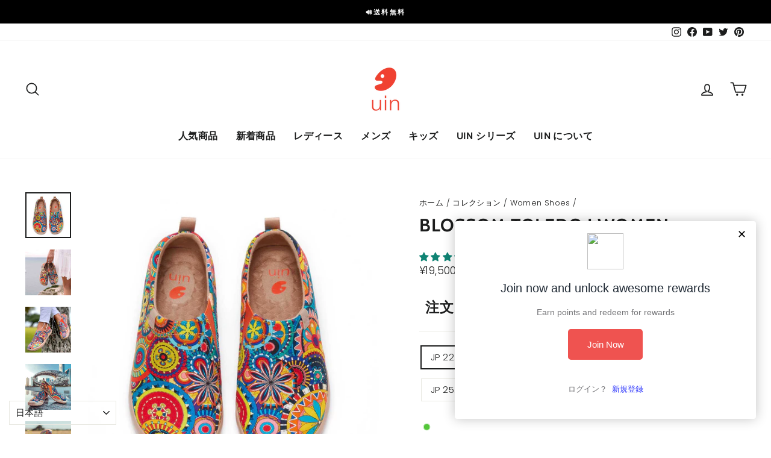

--- FILE ---
content_type: text/html; charset=utf-8
request_url: https://www.uinfootwear.jp/collections/womens-shoes/products/82012078
body_size: 69601
content:
<!doctype html>
<html class="no-js" lang="ja" dir="ltr">
  <meta name="google-site-verification" content="PM0LdtvE0rplxYfIOSXA_8gGu2LHFpLSp2NLA2vClH4" /><head>
<!-- starapps_core_start -->
<!-- This code is automatically managed by StarApps Studio -->
<!-- Please contact support@starapps.studio for any help -->
<!-- File location: snippets/starapps-core.liquid -->



<!-- starapps_core_end -->

  <meta charset="utf-8">
  <meta http-equiv="X-UA-Compatible" content="IE=edge,chrome=1">
  <meta name="viewport" content="width=device-width,initial-scale=1">
  <meta name="theme-color" content="#111111">
  <link rel="canonical" href="https://www.uinfootwear.jp/products/82012078">
  <link rel="preconnect" href="https://cdn.shopify.com" crossorigin>
  <link rel="preconnect" href="https://fonts.shopifycdn.com" crossorigin>
  <link rel="dns-prefetch" href="https://productreviews.shopifycdn.com">
  <link rel="dns-prefetch" href="https://ajax.googleapis.com">
  <link rel="dns-prefetch" href="https://maps.googleapis.com">
  <link rel="dns-prefetch" href="https://maps.gstatic.com"><link rel="shortcut icon" href="//www.uinfootwear.jp/cdn/shop/files/logo_af69ab67-70bc-464b-9605-36aa4758ea47_32x32.png?v=1764648245" type="image/png" /><title>[UIN] シューズ レディース スリッポン スニーカー キャンバス 軽量 ウォーキングシューズ カジュアルシューズ 歩きやすい 疲れにくい おしゃれ かわいい ローファースリッポン レディース靴 ギフト 花の世界 24.5 cm
&ndash; JP UIN Footwear
</title>
<meta name="description" content="アートシューズ 送料無料"><meta property="og:site_name" content="JP UIN Footwear">
  <meta property="og:url" content="https://www.uinfootwear.jp/products/82012078">
  <meta property="og:title" content="Blossom Toledo I Women">
  <meta property="og:type" content="product">
  <meta property="og:description" content="アートシューズ 送料無料"><meta property="og:image" content="http://www.uinfootwear.jp/cdn/shop/products/82012078_1.jpg?v=1755076849">
    <meta property="og:image:secure_url" content="https://www.uinfootwear.jp/cdn/shop/products/82012078_1.jpg?v=1755076849">
    <meta property="og:image:width" content="1700">
    <meta property="og:image:height" content="1700"><meta name="twitter:site" content="@uinfootwear_jp">
  <meta name="twitter:card" content="summary_large_image">
  <meta name="twitter:title" content="Blossom Toledo I Women">
  <meta name="twitter:description" content="アートシューズ 送料無料">
<style data-shopify>@font-face {
  font-family: Cabin;
  font-weight: 700;
  font-style: normal;
  font-display: swap;
  src: url("//www.uinfootwear.jp/cdn/fonts/cabin/cabin_n7.255204a342bfdbc9ae2017bd4e6a90f8dbb2f561.woff2") format("woff2"),
       url("//www.uinfootwear.jp/cdn/fonts/cabin/cabin_n7.e2afa22a0d0f4b64da3569c990897429d40ff5c0.woff") format("woff");
}

  @font-face {
  font-family: Poppins;
  font-weight: 300;
  font-style: normal;
  font-display: swap;
  src: url("//www.uinfootwear.jp/cdn/fonts/poppins/poppins_n3.05f58335c3209cce17da4f1f1ab324ebe2982441.woff2") format("woff2"),
       url("//www.uinfootwear.jp/cdn/fonts/poppins/poppins_n3.6971368e1f131d2c8ff8e3a44a36b577fdda3ff5.woff") format("woff");
}


  @font-face {
  font-family: Poppins;
  font-weight: 600;
  font-style: normal;
  font-display: swap;
  src: url("//www.uinfootwear.jp/cdn/fonts/poppins/poppins_n6.aa29d4918bc243723d56b59572e18228ed0786f6.woff2") format("woff2"),
       url("//www.uinfootwear.jp/cdn/fonts/poppins/poppins_n6.5f815d845fe073750885d5b7e619ee00e8111208.woff") format("woff");
}

  @font-face {
  font-family: Poppins;
  font-weight: 300;
  font-style: italic;
  font-display: swap;
  src: url("//www.uinfootwear.jp/cdn/fonts/poppins/poppins_i3.8536b4423050219f608e17f134fe9ea3b01ed890.woff2") format("woff2"),
       url("//www.uinfootwear.jp/cdn/fonts/poppins/poppins_i3.0f4433ada196bcabf726ed78f8e37e0995762f7f.woff") format("woff");
}

  @font-face {
  font-family: Poppins;
  font-weight: 600;
  font-style: italic;
  font-display: swap;
  src: url("//www.uinfootwear.jp/cdn/fonts/poppins/poppins_i6.bb8044d6203f492888d626dafda3c2999253e8e9.woff2") format("woff2"),
       url("//www.uinfootwear.jp/cdn/fonts/poppins/poppins_i6.e233dec1a61b1e7dead9f920159eda42280a02c3.woff") format("woff");
}

</style><link href="//www.uinfootwear.jp/cdn/shop/t/16/assets/theme.css?v=163393836907133675281768275884" rel="stylesheet" type="text/css" media="all" />
<style data-shopify>:root {
    --typeHeaderPrimary: Cabin;
    --typeHeaderFallback: sans-serif;
    --typeHeaderSize: 35px;
    --typeHeaderWeight: 700;
    --typeHeaderLineHeight: 1.2;
    --typeHeaderSpacing: 0.025em;

    --typeBasePrimary:Poppins;
    --typeBaseFallback:sans-serif;
    --typeBaseSize: 15px;
    --typeBaseWeight: 300;
    --typeBaseSpacing: 0.025em;
    --typeBaseLineHeight: 1.5;

    --typeCollectionTitle: 20px;

    --iconWeight: 4px;
    --iconLinecaps: round;

    
      --buttonRadius: 50px;
    

    --colorGridOverlayOpacity: 0.1;
  }

  .placeholder-content {
    background-image: linear-gradient(100deg, #ffffff 40%, #f7f7f7 63%, #ffffff 79%);
  }</style><script>
    document.documentElement.className = document.documentElement.className.replace('no-js', 'js');

    window.theme = window.theme || {};
    theme.routes = {
      home: "/",
      cart: "/cart.js",
      cartPage: "/cart",
      cartAdd: "/cart/add.js",
      cartChange: "/cart/change.js",
      search: "/search"
    };
    theme.strings = {
      soldOut: "売り切れ",
      unavailable: "在庫切れです",
      inStockLabel: "",
      oneStockLabel: "在庫は[count]個のみです！",
      otherStockLabel: "",
      willNotShipUntil: "[date]まで発送されません。",
      willBeInStockAfter: "[date]以降の在庫になります",
      waitingForStock: "入出荷作業中",
      savePrice: "[saved_amount]OFF",
      cartEmpty: "買い物かごに商品がありません",
      cartTermsConfirmation: "チェックアウトするには、販売条件に同意する必要があります",
      searchCollections: "コレクション",
      searchPages: "頁:",
      searchArticles: "記事：",
      productFrom: "",
    };
    theme.settings = {
      cartType: "drawer",
      isCustomerTemplate: false,
      moneyFormat: "\u003cspan class=money\u003e¥{{amount}}\u003c\/span\u003e",
      saveType: "percent",
      productImageSize: "natural",
      productImageCover: true,
      predictiveSearch: true,
      predictiveSearchType: "product,article,page,collection",
      predictiveSearchVendor: false,
      predictiveSearchPrice: true,
      quickView: true,
      themeName: 'Impulse',
      themeVersion: "7.1.0"
    };
  </script>

  <script>window.nfecShopVersion = '1732002142';window.nfecJsVersion = '449607';window.nfecCVersion = 66680</script><script>window.performance && window.performance.mark && window.performance.mark('shopify.content_for_header.start');</script><meta name="google-site-verification" content="PM0LdtvE0rplxYfIOSXA_8gGu2LHFpLSp2NLA2vClH4">
<meta id="shopify-digital-wallet" name="shopify-digital-wallet" content="/34500083756/digital_wallets/dialog">
<meta name="shopify-checkout-api-token" content="48b8fcc323607515b13cfa8e197e9d61">
<meta id="in-context-paypal-metadata" data-shop-id="34500083756" data-venmo-supported="false" data-environment="production" data-locale="ja_JP" data-paypal-v4="true" data-currency="JPY">
<link rel="alternate" type="application/json+oembed" href="https://www.uinfootwear.jp/products/82012078.oembed">
<script async="async" src="/checkouts/internal/preloads.js?locale=ja-JP"></script>
<script id="shopify-features" type="application/json">{"accessToken":"48b8fcc323607515b13cfa8e197e9d61","betas":["rich-media-storefront-analytics"],"domain":"www.uinfootwear.jp","predictiveSearch":false,"shopId":34500083756,"locale":"ja"}</script>
<script>var Shopify = Shopify || {};
Shopify.shop = "jp-uin-footwear.myshopify.com";
Shopify.locale = "ja";
Shopify.currency = {"active":"JPY","rate":"1.0"};
Shopify.country = "JP";
Shopify.theme = {"name":"Impulse-20221109","id":126413635628,"schema_name":"Impulse","schema_version":"7.1.0","theme_store_id":857,"role":"main"};
Shopify.theme.handle = "null";
Shopify.theme.style = {"id":null,"handle":null};
Shopify.cdnHost = "www.uinfootwear.jp/cdn";
Shopify.routes = Shopify.routes || {};
Shopify.routes.root = "/";</script>
<script type="module">!function(o){(o.Shopify=o.Shopify||{}).modules=!0}(window);</script>
<script>!function(o){function n(){var o=[];function n(){o.push(Array.prototype.slice.apply(arguments))}return n.q=o,n}var t=o.Shopify=o.Shopify||{};t.loadFeatures=n(),t.autoloadFeatures=n()}(window);</script>
<script id="shop-js-analytics" type="application/json">{"pageType":"product"}</script>
<script defer="defer" async type="module" src="//www.uinfootwear.jp/cdn/shopifycloud/shop-js/modules/v2/client.init-shop-cart-sync_CRO8OuKI.ja.esm.js"></script>
<script defer="defer" async type="module" src="//www.uinfootwear.jp/cdn/shopifycloud/shop-js/modules/v2/chunk.common_A56sv42F.esm.js"></script>
<script type="module">
  await import("//www.uinfootwear.jp/cdn/shopifycloud/shop-js/modules/v2/client.init-shop-cart-sync_CRO8OuKI.ja.esm.js");
await import("//www.uinfootwear.jp/cdn/shopifycloud/shop-js/modules/v2/chunk.common_A56sv42F.esm.js");

  window.Shopify.SignInWithShop?.initShopCartSync?.({"fedCMEnabled":true,"windoidEnabled":true});

</script>
<script>(function() {
  var isLoaded = false;
  function asyncLoad() {
    if (isLoaded) return;
    isLoaded = true;
    var urls = ["https:\/\/size-charts-relentless.herokuapp.com\/js\/size-charts-relentless.js?shop=jp-uin-footwear.myshopify.com","https:\/\/cdn.shopify.com\/s\/files\/1\/0345\/0008\/3756\/t\/12\/assets\/loy_34500083756.js?v=1638439936\u0026shop=jp-uin-footwear.myshopify.com","https:\/\/dkov91l6wait7.cloudfront.net\/almighty.js?shop=jp-uin-footwear.myshopify.com","https:\/\/d39va5bdt61idd.cloudfront.net\/carttrack.js?id=2833\u0026shop=jp-uin-footwear.myshopify.com","https:\/\/d39va5bdt61idd.cloudfront.net\/cartAnimate.js?id=mff1b1s2\u0026shop=jp-uin-footwear.myshopify.com"];
    for (var i = 0; i < urls.length; i++) {
      var s = document.createElement('script');
      s.type = 'text/javascript';
      s.async = true;
      s.src = urls[i];
      var x = document.getElementsByTagName('script')[0];
      x.parentNode.insertBefore(s, x);
    }
  };
  if(window.attachEvent) {
    window.attachEvent('onload', asyncLoad);
  } else {
    window.addEventListener('load', asyncLoad, false);
  }
})();</script>
<script id="__st">var __st={"a":34500083756,"offset":32400,"reqid":"4578b818-9c67-41d7-8bb6-f941891a41c7-1768500369","pageurl":"www.uinfootwear.jp\/collections\/womens-shoes\/products\/82012078","u":"e4f134323aa3","p":"product","rtyp":"product","rid":4723587940396};</script>
<script>window.ShopifyPaypalV4VisibilityTracking = true;</script>
<script id="captcha-bootstrap">!function(){'use strict';const t='contact',e='account',n='new_comment',o=[[t,t],['blogs',n],['comments',n],[t,'customer']],c=[[e,'customer_login'],[e,'guest_login'],[e,'recover_customer_password'],[e,'create_customer']],r=t=>t.map((([t,e])=>`form[action*='/${t}']:not([data-nocaptcha='true']) input[name='form_type'][value='${e}']`)).join(','),a=t=>()=>t?[...document.querySelectorAll(t)].map((t=>t.form)):[];function s(){const t=[...o],e=r(t);return a(e)}const i='password',u='form_key',d=['recaptcha-v3-token','g-recaptcha-response','h-captcha-response',i],f=()=>{try{return window.sessionStorage}catch{return}},m='__shopify_v',_=t=>t.elements[u];function p(t,e,n=!1){try{const o=window.sessionStorage,c=JSON.parse(o.getItem(e)),{data:r}=function(t){const{data:e,action:n}=t;return t[m]||n?{data:e,action:n}:{data:t,action:n}}(c);for(const[e,n]of Object.entries(r))t.elements[e]&&(t.elements[e].value=n);n&&o.removeItem(e)}catch(o){console.error('form repopulation failed',{error:o})}}const l='form_type',E='cptcha';function T(t){t.dataset[E]=!0}const w=window,h=w.document,L='Shopify',v='ce_forms',y='captcha';let A=!1;((t,e)=>{const n=(g='f06e6c50-85a8-45c8-87d0-21a2b65856fe',I='https://cdn.shopify.com/shopifycloud/storefront-forms-hcaptcha/ce_storefront_forms_captcha_hcaptcha.v1.5.2.iife.js',D={infoText:'hCaptchaによる保護',privacyText:'プライバシー',termsText:'利用規約'},(t,e,n)=>{const o=w[L][v],c=o.bindForm;if(c)return c(t,g,e,D).then(n);var r;o.q.push([[t,g,e,D],n]),r=I,A||(h.body.append(Object.assign(h.createElement('script'),{id:'captcha-provider',async:!0,src:r})),A=!0)});var g,I,D;w[L]=w[L]||{},w[L][v]=w[L][v]||{},w[L][v].q=[],w[L][y]=w[L][y]||{},w[L][y].protect=function(t,e){n(t,void 0,e),T(t)},Object.freeze(w[L][y]),function(t,e,n,w,h,L){const[v,y,A,g]=function(t,e,n){const i=e?o:[],u=t?c:[],d=[...i,...u],f=r(d),m=r(i),_=r(d.filter((([t,e])=>n.includes(e))));return[a(f),a(m),a(_),s()]}(w,h,L),I=t=>{const e=t.target;return e instanceof HTMLFormElement?e:e&&e.form},D=t=>v().includes(t);t.addEventListener('submit',(t=>{const e=I(t);if(!e)return;const n=D(e)&&!e.dataset.hcaptchaBound&&!e.dataset.recaptchaBound,o=_(e),c=g().includes(e)&&(!o||!o.value);(n||c)&&t.preventDefault(),c&&!n&&(function(t){try{if(!f())return;!function(t){const e=f();if(!e)return;const n=_(t);if(!n)return;const o=n.value;o&&e.removeItem(o)}(t);const e=Array.from(Array(32),(()=>Math.random().toString(36)[2])).join('');!function(t,e){_(t)||t.append(Object.assign(document.createElement('input'),{type:'hidden',name:u})),t.elements[u].value=e}(t,e),function(t,e){const n=f();if(!n)return;const o=[...t.querySelectorAll(`input[type='${i}']`)].map((({name:t})=>t)),c=[...d,...o],r={};for(const[a,s]of new FormData(t).entries())c.includes(a)||(r[a]=s);n.setItem(e,JSON.stringify({[m]:1,action:t.action,data:r}))}(t,e)}catch(e){console.error('failed to persist form',e)}}(e),e.submit())}));const S=(t,e)=>{t&&!t.dataset[E]&&(n(t,e.some((e=>e===t))),T(t))};for(const o of['focusin','change'])t.addEventListener(o,(t=>{const e=I(t);D(e)&&S(e,y())}));const B=e.get('form_key'),M=e.get(l),P=B&&M;t.addEventListener('DOMContentLoaded',(()=>{const t=y();if(P)for(const e of t)e.elements[l].value===M&&p(e,B);[...new Set([...A(),...v().filter((t=>'true'===t.dataset.shopifyCaptcha))])].forEach((e=>S(e,t)))}))}(h,new URLSearchParams(w.location.search),n,t,e,['guest_login'])})(!0,!0)}();</script>
<script integrity="sha256-4kQ18oKyAcykRKYeNunJcIwy7WH5gtpwJnB7kiuLZ1E=" data-source-attribution="shopify.loadfeatures" defer="defer" src="//www.uinfootwear.jp/cdn/shopifycloud/storefront/assets/storefront/load_feature-a0a9edcb.js" crossorigin="anonymous"></script>
<script data-source-attribution="shopify.dynamic_checkout.dynamic.init">var Shopify=Shopify||{};Shopify.PaymentButton=Shopify.PaymentButton||{isStorefrontPortableWallets:!0,init:function(){window.Shopify.PaymentButton.init=function(){};var t=document.createElement("script");t.src="https://www.uinfootwear.jp/cdn/shopifycloud/portable-wallets/latest/portable-wallets.ja.js",t.type="module",document.head.appendChild(t)}};
</script>
<script data-source-attribution="shopify.dynamic_checkout.buyer_consent">
  function portableWalletsHideBuyerConsent(e){var t=document.getElementById("shopify-buyer-consent"),n=document.getElementById("shopify-subscription-policy-button");t&&n&&(t.classList.add("hidden"),t.setAttribute("aria-hidden","true"),n.removeEventListener("click",e))}function portableWalletsShowBuyerConsent(e){var t=document.getElementById("shopify-buyer-consent"),n=document.getElementById("shopify-subscription-policy-button");t&&n&&(t.classList.remove("hidden"),t.removeAttribute("aria-hidden"),n.addEventListener("click",e))}window.Shopify?.PaymentButton&&(window.Shopify.PaymentButton.hideBuyerConsent=portableWalletsHideBuyerConsent,window.Shopify.PaymentButton.showBuyerConsent=portableWalletsShowBuyerConsent);
</script>
<script>
  function portableWalletsCleanup(e){e&&e.src&&console.error("Failed to load portable wallets script "+e.src);var t=document.querySelectorAll("shopify-accelerated-checkout .shopify-payment-button__skeleton, shopify-accelerated-checkout-cart .wallet-cart-button__skeleton"),e=document.getElementById("shopify-buyer-consent");for(let e=0;e<t.length;e++)t[e].remove();e&&e.remove()}function portableWalletsNotLoadedAsModule(e){e instanceof ErrorEvent&&"string"==typeof e.message&&e.message.includes("import.meta")&&"string"==typeof e.filename&&e.filename.includes("portable-wallets")&&(window.removeEventListener("error",portableWalletsNotLoadedAsModule),window.Shopify.PaymentButton.failedToLoad=e,"loading"===document.readyState?document.addEventListener("DOMContentLoaded",window.Shopify.PaymentButton.init):window.Shopify.PaymentButton.init())}window.addEventListener("error",portableWalletsNotLoadedAsModule);
</script>

<script type="module" src="https://www.uinfootwear.jp/cdn/shopifycloud/portable-wallets/latest/portable-wallets.ja.js" onError="portableWalletsCleanup(this)" crossorigin="anonymous"></script>
<script nomodule>
  document.addEventListener("DOMContentLoaded", portableWalletsCleanup);
</script>

<link id="shopify-accelerated-checkout-styles" rel="stylesheet" media="screen" href="https://www.uinfootwear.jp/cdn/shopifycloud/portable-wallets/latest/accelerated-checkout-backwards-compat.css" crossorigin="anonymous">
<style id="shopify-accelerated-checkout-cart">
        #shopify-buyer-consent {
  margin-top: 1em;
  display: inline-block;
  width: 100%;
}

#shopify-buyer-consent.hidden {
  display: none;
}

#shopify-subscription-policy-button {
  background: none;
  border: none;
  padding: 0;
  text-decoration: underline;
  font-size: inherit;
  cursor: pointer;
}

#shopify-subscription-policy-button::before {
  box-shadow: none;
}

      </style>

<script>window.performance && window.performance.mark && window.performance.mark('shopify.content_for_header.end');</script>

  <script src="//www.uinfootwear.jp/cdn/shop/t/16/assets/vendor-scripts-v11.js" defer="defer"></script><script src="//www.uinfootwear.jp/cdn/shop/t/16/assets/theme.js?v=13862351161817530741667981693" defer="defer"></script>

        <link href="//www.uinfootwear.jp/cdn/shop/t/16/assets/paymentfont.scss.css?v=75305026976786980441768275884" rel="stylesheet" type="text/css" media="all" />
      

<script>
    
    
    
    
    var gsf_conversion_data = {page_type : 'product', event : 'view_item', data : {product_data : [{variant_id : 32835868033068, product_id : 4723587940396, name : "Blossom Toledo I Women", price : "19500.00", currency : "JPY", sku : "82012078-5.5", brand : "UIN", variant : "JP 22.5", category : "Women"}], total_price : "19500.00", shop_currency : "JPY"}};
    
</script>
<script type="text/javascript">
  window.Rivo = window.Rivo || {};
  window.Rivo.common = window.Rivo.common || {};
  window.Rivo.common.shop = {
    permanent_domain: 'jp-uin-footwear.myshopify.com',
    currency: "JPY",
    money_format: "\u003cspan class=money\u003e¥{{amount}}\u003c\/span\u003e",
    id: 34500083756
  };
  

  window.Rivo.common.template = 'product';
  window.Rivo.common.cart = {};
  window.Rivo.global_config = {"asset_urls":{"loy":{"api_js":"https:\/\/cdn.shopify.com\/s\/files\/1\/0194\/1736\/6592\/t\/1\/assets\/ba_rivo_api.js?v=1764090844","lp_js":"https:\/\/cdn.shopify.com\/s\/files\/1\/0194\/1736\/6592\/t\/1\/assets\/ba_rivo_lp.js?v=1764090843","lp_css":"https:\/\/cdn.shopify.com\/s\/files\/1\/0194\/1736\/6592\/t\/1\/assets\/ba_rivo_lp.css?v=1763487440","profile_js":"https:\/\/cdn.shopify.com\/s\/files\/1\/0194\/1736\/6592\/t\/1\/assets\/ba_rivo_profile.js?v=1764090842","profile_css":"https:\/\/cdn.shopify.com\/s\/files\/1\/0194\/1736\/6592\/t\/1\/assets\/ba_rivo_profile.css?v=1765147386","init_js":"https:\/\/cdn.shopify.com\/s\/files\/1\/0194\/1736\/6592\/t\/1\/assets\/ba_loy_init.js?v=1764090841","referrals_js":"https:\/\/cdn.shopify.com\/s\/files\/1\/0194\/1736\/6592\/t\/1\/assets\/ba_loy_referrals.js?v=1764090845","referrals_css":"https:\/\/cdn.shopify.com\/s\/files\/1\/0194\/1736\/6592\/t\/1\/assets\/ba_loy_referrals.css?v=1700287043","widget_js":"https:\/\/cdn.shopify.com\/s\/files\/1\/0037\/2110\/1430\/t\/963\/assets\/ba_loy_widget.js?v=1728252181","widget_css":"https:\/\/cdn.shopify.com\/s\/files\/1\/0194\/1736\/6592\/t\/1\/assets\/ba_loy_widget.css?v=1692840875","page_init_js":"https:\/\/cdn.shopify.com\/s\/files\/1\/0194\/1736\/6592\/t\/1\/assets\/ba_loy_page_init.js?v=1711433130","page_widget_js":"https:\/\/cdn.shopify.com\/s\/files\/1\/0194\/1736\/6592\/t\/1\/assets\/ba_loy_page_widget.js?v=1711432435","page_widget_css":"https:\/\/cdn.shopify.com\/s\/files\/1\/0194\/1736\/6592\/t\/1\/assets\/ba_loy_page.css?v=1693059047","page_preview_js":null,"app_proxy_applications_js":"https:\/\/cdn.shopify.com\/s\/files\/1\/0194\/1736\/6592\/t\/1\/assets\/app_proxy_application.js?v=1708835151"},"forms":{"init_js":"https:\/\/cdn.shopify.com\/s\/files\/1\/0194\/1736\/6592\/t\/1\/assets\/ba_forms_init.js?v=1711433134","widget_js":"https:\/\/cdn.shopify.com\/s\/files\/1\/0194\/1736\/6592\/t\/1\/assets\/ba_forms_widget.js?v=1711433135","forms_css":"https:\/\/cdn.shopify.com\/s\/files\/1\/0194\/1736\/6592\/t\/1\/assets\/ba_forms.css?v=1691714518"},"global":{"helper_js":"https:\/\/cdn.shopify.com\/s\/files\/1\/0194\/1736\/6592\/t\/1\/assets\/ba_tracking.js?v=1764090840"}},"proxy_paths":{"loy":"\/apps\/ba-loy","app_metrics":"\/apps\/ba-loy\/app_metrics"},"aat":["loy"],"pv":false,"sts":false,"bam":true,"batc":true,"fetch_url_to_string":false,"base_money_format":"\u003cspan class=money\u003e¥{{amount}}\u003c\/span\u003e","online_store_version":2,"loy_js_api_enabled":false,"hide_console_ad":false,"shopify_markets_enabled":false,"google_client_id":"105612801293-i27f7uh4jfd7tajl14hqbqlvd6dr5psc.apps.googleusercontent.com","multipass_v_token":false,"clear_latest_order_cache":false,"shop":{"id":34500083756,"name":"JP UIN Footwear","domain":"www.uinfootwear.jp"},"theme_extension_local_assets":false};

  
    if (window.Rivo.common.template == 'product'){
      window.Rivo.common.product = {
        id: 4723587940396, price: 1950000, handle: "82012078", tags: null,
        available: true, title: "Blossom Toledo I Women", variants: [{"id":32835868033068,"title":"JP 22.5","option1":"JP 22.5","option2":null,"option3":null,"sku":"82012078-5.5","requires_shipping":true,"taxable":false,"featured_image":null,"available":true,"name":"Blossom Toledo I Women - JP 22.5","public_title":"JP 22.5","options":["JP 22.5"],"price":1950000,"weight":2000,"compare_at_price":1950000,"inventory_management":"shopify","barcode":null,"requires_selling_plan":false,"selling_plan_allocations":[],"quantity_rule":{"min":1,"max":null,"increment":1}},{"id":32835868229676,"title":"JP 23","option1":"JP 23","option2":null,"option3":null,"sku":"82012078-6","requires_shipping":true,"taxable":false,"featured_image":null,"available":false,"name":"Blossom Toledo I Women - JP 23","public_title":"JP 23","options":["JP 23"],"price":1950000,"weight":2000,"compare_at_price":1950000,"inventory_management":"shopify","barcode":null,"requires_selling_plan":false,"selling_plan_allocations":[],"quantity_rule":{"min":1,"max":null,"increment":1}},{"id":32835868327980,"title":"JP 23.5","option1":"JP 23.5","option2":null,"option3":null,"sku":"82012078-6.5","requires_shipping":true,"taxable":false,"featured_image":null,"available":true,"name":"Blossom Toledo I Women - JP 23.5","public_title":"JP 23.5","options":["JP 23.5"],"price":1950000,"weight":2000,"compare_at_price":1950000,"inventory_management":"shopify","barcode":null,"requires_selling_plan":false,"selling_plan_allocations":[],"quantity_rule":{"min":1,"max":null,"increment":1}},{"id":32835868426284,"title":"JP 24","option1":"JP 24","option2":null,"option3":null,"sku":"82012078-7","requires_shipping":true,"taxable":false,"featured_image":null,"available":true,"name":"Blossom Toledo I Women - JP 24","public_title":"JP 24","options":["JP 24"],"price":1950000,"weight":2000,"compare_at_price":1950000,"inventory_management":"shopify","barcode":null,"requires_selling_plan":false,"selling_plan_allocations":[],"quantity_rule":{"min":1,"max":null,"increment":1}},{"id":32835868557356,"title":"JP 24.5","option1":"JP 24.5","option2":null,"option3":null,"sku":"82012078-8","requires_shipping":true,"taxable":false,"featured_image":null,"available":true,"name":"Blossom Toledo I Women - JP 24.5","public_title":"JP 24.5","options":["JP 24.5"],"price":1950000,"weight":2000,"compare_at_price":1950000,"inventory_management":"shopify","barcode":null,"requires_selling_plan":false,"selling_plan_allocations":[],"quantity_rule":{"min":1,"max":null,"increment":1}},{"id":32835868622892,"title":"JP 25","option1":"JP 25","option2":null,"option3":null,"sku":"82012078-8.5","requires_shipping":true,"taxable":false,"featured_image":null,"available":true,"name":"Blossom Toledo I Women - JP 25","public_title":"JP 25","options":["JP 25"],"price":1950000,"weight":2000,"compare_at_price":1950000,"inventory_management":"shopify","barcode":null,"requires_selling_plan":false,"selling_plan_allocations":[],"quantity_rule":{"min":1,"max":null,"increment":1}},{"id":32835868721196,"title":"JP 25.5","option1":"JP 25.5","option2":null,"option3":null,"sku":"82012078-9","requires_shipping":true,"taxable":false,"featured_image":null,"available":true,"name":"Blossom Toledo I Women - JP 25.5","public_title":"JP 25.5","options":["JP 25.5"],"price":1950000,"weight":2000,"compare_at_price":1950000,"inventory_management":"shopify","barcode":null,"requires_selling_plan":false,"selling_plan_allocations":[],"quantity_rule":{"min":1,"max":null,"increment":1}},{"id":32835868852268,"title":"JP 26","option1":"JP 26","option2":null,"option3":null,"sku":"82012078-9.5","requires_shipping":true,"taxable":false,"featured_image":null,"available":true,"name":"Blossom Toledo I Women - JP 26","public_title":"JP 26","options":["JP 26"],"price":1950000,"weight":2000,"compare_at_price":1950000,"inventory_management":"shopify","barcode":null,"requires_selling_plan":false,"selling_plan_allocations":[],"quantity_rule":{"min":1,"max":null,"increment":1}},{"id":39514906001452,"title":"JP 26.5","option1":"JP 26.5","option2":null,"option3":null,"sku":"82012078-10","requires_shipping":true,"taxable":false,"featured_image":null,"available":true,"name":"Blossom Toledo I Women - JP 26.5","public_title":"JP 26.5","options":["JP 26.5"],"price":1950000,"weight":2000,"compare_at_price":1950000,"inventory_management":"shopify","barcode":null,"requires_selling_plan":false,"selling_plan_allocations":[],"quantity_rule":{"min":1,"max":null,"increment":1}},{"id":39514907213868,"title":"JP 27","option1":"JP 27","option2":null,"option3":null,"sku":"82012078-10.5","requires_shipping":true,"taxable":false,"featured_image":null,"available":true,"name":"Blossom Toledo I Women - JP 27","public_title":"JP 27","options":["JP 27"],"price":1950000,"weight":2000,"compare_at_price":1950000,"inventory_management":"shopify","barcode":null,"requires_selling_plan":false,"selling_plan_allocations":[],"quantity_rule":{"min":1,"max":null,"increment":1}}]
      };
    }
  

    window.Rivo.loy_config = {"brand_theme_settings":{"enabled":true,"button_bg":"#ef5350","header_bg":"#e53935","custom_css":"","desc_color":"#737376","icon_color":"#3a3a3a","link_color":"#2932fc","visibility":"both","cards_shape":"rounded","hide_widget":false,"launcher_bg":"#ef5350","mobile_icon":"gift","mobile_text":"報酬","title_color":"#212b36","banner_image":"","desktop_icon":"gift","desktop_text":"報酬","inputs_shape":"rounded","primary_font":null,"buttons_shape":"rounded","mobile_layout":"image_only","primary_color":"#2932fc","desktop_layout":"image_only","launcher_shape":"circle","secondary_font":null,"container_shape":"circle","mobile_placement":"right","button_text_color":"#000000","desktop_placement":"right","header_text_color":"#000000","powered_by_hidden":true,"launcher_text_color":"#ffffff","mobile_side_spacing":3,"desktop_side_spacing":19,"panel_order_settings":{"vip":"3","points":"1","referrals":"2"},"visibility_condition":"","mobile_bottom_spacing":3,"desktop_bottom_spacing":19,"hide_widget_permanently":false,"widget_icon_preview_url":"https:\/\/activestorage-public.s3.us-west-2.amazonaws.com\/dwjbt19odf5heayq4ailsad0lbdg","hide_widget_launcher_on_mobile":false,"widget_banner_image_preview_url":"","shopify_account_embed_custom_css":"","shopify_account_embed_custom_link":"","shopify_account_embed_target_page":"customers\/account","shopify_account_embed_custom_placement":"","shopify_account_embed_custom_insert_method":"beforeend"},"launcher_style_settings":{"enabled":true,"button_bg":"#ef5350","header_bg":"#e53935","custom_css":"","desc_color":"#737376","icon_color":"#3a3a3a","link_color":"#2932fc","visibility":"both","cards_shape":"rounded","hide_widget":false,"launcher_bg":"#ef5350","mobile_icon":"gift","mobile_text":"報酬","title_color":"#212b36","banner_image":"","desktop_icon":"gift","desktop_text":"報酬","inputs_shape":"rounded","primary_font":null,"buttons_shape":"rounded","mobile_layout":"image_only","primary_color":"#2932fc","desktop_layout":"image_only","launcher_shape":"circle","secondary_font":null,"container_shape":"circle","mobile_placement":"right","button_text_color":"#000000","desktop_placement":"right","header_text_color":"#000000","powered_by_hidden":true,"launcher_text_color":"#ffffff","mobile_side_spacing":3,"desktop_side_spacing":19,"panel_order_settings":{"vip":"3","points":"1","referrals":"2"},"visibility_condition":"","mobile_bottom_spacing":3,"desktop_bottom_spacing":19,"hide_widget_permanently":false,"widget_icon_preview_url":"https:\/\/activestorage-public.s3.us-west-2.amazonaws.com\/dwjbt19odf5heayq4ailsad0lbdg","hide_widget_launcher_on_mobile":false,"widget_banner_image_preview_url":"","shopify_account_embed_custom_css":"","shopify_account_embed_custom_link":"","shopify_account_embed_target_page":"customers\/account","shopify_account_embed_custom_placement":"","shopify_account_embed_custom_insert_method":"beforeend"},"points_program_enabled":true,"referral_program_enabled":true,"membership_program_enabled":false,"vip_program_enabled":false,"vip_program_tier_type":"points_earned","vip_program_period":"lifetime","floating_widget_settings":{"enabled":true,"button_bg":"#ef5350","header_bg":"#e53935","custom_css":"","desc_color":"#737376","icon_color":"#3a3a3a","link_color":"#2932fc","visibility":"both","cards_shape":"rounded","hide_widget":false,"launcher_bg":"#ef5350","mobile_icon":"gift","mobile_text":"報酬","title_color":"#212b36","banner_image":"","desktop_icon":"gift","desktop_text":"報酬","inputs_shape":"rounded","primary_font":null,"buttons_shape":"rounded","mobile_layout":"image_only","primary_color":"#2932fc","desktop_layout":"image_only","launcher_shape":"circle","secondary_font":null,"container_shape":"circle","mobile_placement":"right","button_text_color":"#000000","desktop_placement":"right","header_text_color":"#000000","powered_by_hidden":true,"launcher_text_color":"#ffffff","mobile_side_spacing":3,"desktop_side_spacing":19,"panel_order_settings":{},"visibility_condition":"","mobile_bottom_spacing":3,"desktop_bottom_spacing":19,"hide_widget_permanently":false,"widget_icon_preview_url":"https:\/\/activestorage-public.s3.us-west-2.amazonaws.com\/dwjbt19odf5heayq4ailsad0lbdg","hide_widget_launcher_on_mobile":false,"widget_banner_image_preview_url":"","shopify_account_embed_custom_css":"","shopify_account_embed_custom_link":"","shopify_account_embed_target_page":"customers\/account","shopify_account_embed_custom_placement":"","shopify_account_embed_custom_insert_method":"beforeend","desktop_launcher_icon":null,"mobile_launcher_icon":null},"widget_custom_icons":{"brand_icon":"https:\/\/loyalty.rivo.io\/assets\/dwjbt19odf5heayq4ailsad0lbdg","rewards":null,"ways_to_earn":null,"ways_to_redeem":null},"widget_css":"#baLoySectionWrapper .ba-loy-bg-color {\n  background: linear-gradient(125deg, hsla(1,77%,55%,1), hsla(1,86%,39%,1));\n}\n\n#baLoySectionWrapper .section-panel-wrapper {\n  box-shadow:rgba(0, 0, 0, 0.1) 0px 4px 15px 0px, rgba(0, 0, 0, 0.1) 0px 1px 2px 0px, #e53935 0px 2px 0px 0px inset;\n}\n\n\n#baLoySectionWrapper .back-img {\n  height: 37px;\n  background-image: url(\"https:\/\/loyalty.rivo.io\/assets\/dwjbt19odf5heayq4ailsad0lbdg\");\n  background-size: 37px 37px;\n}\n\n.small-notice.section-top-wrapper.open-top-panel+.panel-section {\n\tpadding-top: 160px;\n}\n\n.header-main, .header-secondary, .points-expiry-desc {\n\tcolor: #000000 !important;\n}\n.main-default a.sign-in{\n  color: #2932fc !important;\n}\n\n.section-table-piece-detail-items .li-img path {\n  fill: #3a3a3a;\n}\n\n.buttons-icons-detail-image .li-img {\n  fill: #3a3a3a;\n}\n\n#baLoySectionWrapper .loy-button-main{\n    background: #ef5350;\n    color: #000000;\n}\n\n  #baLoySectionWrapper .loy-button-main{\n    color: #000000;\n  }\n\n  #baLoySectionWrapper .main-default, #baLoySectionWrapper div.panel-section .head-title,#baLoySectionWrapper body {\n    color: #212b36;\n  }\n\n  #baLoySectionWrapper .section-panel-wrapper .panel-desc, #baLoySectionWrapper .main-default.sign-in-text{\n    color: #737376;\n  }\n\n  #launcher-wrapper{\n    background: #ef5350;\n  }\n\n#baLoySectionWrapper div.section-bottom{\n  display:none;\n}\n\n.ba-loy-namespace .ba-loy-messenger-frame, #launcher-wrapper{\n  right: 19px;\n  left: auto;\n}\n.ba-loy-namespace .ba-loy-messenger-frame {\n  bottom: 89px;\n}\n#launcher-wrapper{\n  bottom: 19px;\n}\n\n.launcher-text{\n  color: #ffffff !important;\n}\n\n#launcher-wrapper .launcher-desktop { display: block; }\n#launcher-wrapper .launcher-mobile  { display: none;  }\n\n@media (max-device-width: 851px) and (orientation: landscape), (max-width: 500px) {\n  .ba-loy-namespace .ba-loy-messenger-frame{\n    height: 100%;\n    min-height: 100%;\n    bottom: 0;\n    right: 0;\n    left: 0;\n    top: 0;\n    width: 100%;\n    border-radius: 0 !important;\n  }\n  #launcher-wrapper.up{\n    display: none;\n  }\n  #launcher-wrapper{\n    right: 3px;\n    left: auto;\n    bottom: 3px;\n  }\n  #launcher-wrapper .launcher-desktop { display: none;  }\n  #launcher-wrapper .launcher-mobile  { display: block; }\n}\n\n\n\n.ba-loy-circle{border-radius: 30px !important;}\n.ba-loy-rounded{border-radius: 10px !important;}\n.ba-loy-square{border-radius: 0px !important;}\n","domain_name":"loyalty.rivo.io","font_settings":{},"translations":{"vip_perks":"Perks","vip_tiers":"VIP Tiers","general_by":"by","vip_reward":"VIP reward","vip_status":"VIP Status","general_day":"Day","social_like":"ライク","social_share":"シェア","vip_benefits":"Benefits","general_error":"Hmm, something went wrong, please try again shortly","general_month":"Month","general_point":"ポイント","general_spend":"お客様は使ったポイント","general_spent":"使った","social_follow":"フォロー","tos_expiry_at":"Reward expires on {{expiry_date}}.","vip_tier_desc":"Gain access to exclusive rewards.","general_credit":"Credit","general_points":"ポイント","general_redeem":"取り戻す","general_reward":"ボーナス","vip_tier_spend":"Spend {{amount}}","general_credits":"Credits","general_go_back":"戻る","general_pending":"Pending","general_rewards":"ボーナス","general_sign_in":"新規登録","general_sign_up":"登録","referrals_title":"友達紹介キャンペーン","review_complete":"Post a product review","survey_complete":"Complete a Survey","general_approved":"Approved","general_share_on":"シェアで","general_you_have":"お客様は何点ボーナスがある","tos_free_product":"Reward only applies to {{product_name}}","acct_creation_btn":"スタート ","general_cancelled":"Cancelled","general_edit_date":"Edit Date","general_save_date":"Save date","general_show_more":"Show more","general_signed_up":"登録済み","member_point_desc":"Earn points and turn these into rewards!","referral_complete":"お薦めが完成","tos_expiry_months":"Expires {{expiry_months}} month(s) after being redeemed.","vip_tier_achieved":"Unlocked {{tier_name}}","vip_tier_added_to":"Added to {{tier_name}}","acct_creation_desc":"Get rewarded for being an awesome customer","general_apply_code":"Apply code","general_share_link":"Share your Personal Link","referrals_email_to":"To","vip_achieved_until":"Achieved until","vip_tier_to_unlock":"to unlock","visitor_point_desc":"ポイントを獲得し、ボーナスにこちらを回す！ ","acct_creation_title":"参加してボーナスを貰える ","general_reward_show":"表する","member_header_title":"{points}","member_point_header":"Points","referrals_completed":"お薦めが完成","vip_tier_dropped_to":"Fell to {{tier_name}}","vip_tier_on_highest":"You did it! You're on the highest tier 🎉","general_balance_text":"store credit","general_past_rewards":"以前のボーナス","general_product_page":"商品ページ","general_ways_to_earn":"獲得方法","general_your_rewards":"お客様のボーナス","referrals_email_send":"メールを送信","referrals_get_reward":"君は得る","referrals_share_link":"友達にシェアリンクのは、ボーナスを請求する","social_facebook_like":"Facebookでライク","social_tiktok_follow":"フォローで TikTok","social_twitter_share":"Twitterでシェアリンク","tos_min_order_amount":"Applies to all orders over ${{min_order_amount}}.","vip_tier_earn_points":"Earn {{points}} Points","vip_tier_retained_to":"Kept {{tier_name}}","vip_tier_vip_history":"VIP History","visitor_header_title":"🏆 UIN会員に加入する","visitor_point_header":"ポイントを貰える ","acct_creation_sign_in":"ログイン？","general_cancel_points":"Points canceled","general_no_points_yet":"ポイントをまだしません","general_refund_points":"ポイントを払い戻す","general_sms_subscribe":"Subscribe to SMS","member_header_caption":"あなたのポイント","social_facebook_share":"Facebookでシェアリンク","social_twitter_follow":"フォローでTwitter","vip_reward_earned_via":"Earned via {{vip_tier_name}} tier","vip_you_have_achieved":"You've achieved","wallet_pass_subscribe":"Add Wallet Pass","general_cancel_credits":"Credits canceled","general_no_rewards_yet":"ボーナスがしません","general_place_an_order":"注文する","general_points_expired":"Points expired","general_refund_credits":"Credits refunded","general_upload_receipt":"Submit a Receipt","general_ways_to_redeem":"使える方法","referrals_claim_reward":"ギフトを得る","referrals_code_invalid":"This referral code is invalid","referrals_email_invite":"友達にメールで紹介","referrals_visitor_desc":"購入した友人を紹介すると、二人をもボーナスをもらえます。 ","review_complete_points":"{{points_amount}} Points for every review posted","tos_min_order_quantity":"Minimum {{min_order_quantity}} items required in cart.","visitor_header_caption":"今すぐに参加し、素晴らしいボーナスの体験しましょう。","general_birthday_reward":"Celebrate with a reward","general_credits_expired":"Credits expired","general_discount_amount":"points for ${{discount_amount}} off","general_email_subscribe":"Subscribe to Emails","general_expiration_date":"Expiration Date","general_no_activity_yet":"No activity yet","general_placed_an_order":"注文済み","general_points_activity":"ポイントの履歴","general_share_via_email":"メールでシェア","general_upcoming_reward":"今後のボーナス","general_you_have_points":"You have {{points}} points","membership_order_placed":"Credits earned from placing an order","referrals_email_message":"メッセージを送る","referrals_invalid_email":"有効なメールアドレスを入力してください。","referrals_referral_code":"君のシェアリンク","social_instagram_follow":"フォローでINS","tos_apply_to_collection":"Only for products in specific collections.","tos_max_shipping_amount":"Maximum shipping amount of ${{max_shipping_amount}}.","vip_tier_no_vip_history":"No VIP membership history yet","general_enter_valid_date":"Please enter a valid date","general_points_for_every":"Points for every","general_uploaded_receipt":"Submitted a Receipt","general_vip_tier_upgrade":"VIP Tier Upgrade Points","referral_complete_points":"{{points_amount}} Points for every referral completed","referrals_call_to_action":"友達を紹介られ","referrals_claimed_reward":"ここで君のは","referrals_create_account":"アカウントを作成する ","referrals_status_blocked":"blocked","referrals_status_pending":"未定","referrals_your_referrals":"君が推薦した友人","general_click_to_see_more":"View My Rewards Account","general_product_purchased":"Product Purchased","general_redeemed_a_reward":"獎品を取り戻す","general_use_discount_code":"次回にご注文の時に割引コードを使える！","gift_card_sync_past_tense":"Gift card sync","referrals_already_visited":"Already visited this page","referrals_general_invalid":"Sorry, looks like this referral is invalid","referrals_referred_reward":"彼らは得る","referrals_referrer_reward":"君は得る","general_celebrate_birthday":"Celebrate a birthday","general_how_to_earn_points":"とうやってポイントを獲得方法","loyalty_page_rewards_title":"Rewards","referrals_no_referrals_yet":"今のところまだ友達に推薦していません。","referrals_progran_disabled":"This referral program is disabled","referrals_status_completed":"完成","review_complete_past_tense":"Posted a product review","survey_complete_past_tense":"Completed a Survey","general_add_product_to_cart":"カートに製品を加える","general_balance_text_plural":"Credits","general_fallback_first_name":"there","general_not_enough_earnings":"Not enough earnings to redeem","general_were_awarded_points":"were awarded points","activity_table_header_status":"Status","general_manual_points_adjust":"manual points adjustment","referral_complete_past_tense":"お薦めが完成した","referrals_similar_ip_invalid":"We are unable to process referrals within the same IP address","store_credit_sync_past_tense":"Store credit sync","vip_tier_orders_placed_count":"Place {{amount}} Orders","general_activate_store_credit":"Activate Store Credit","general_celebrate_anniversary":"Celebrate Loyalty Anniversary","general_punch_card_checkpoint":"Punch Card Checkpoint","general_redeemed_store_credit":"Redeemed Store Credit","loyalty_page_rewards_subtitle":"You have the following rewards ready to use","checkout_ui_redeem_points_desc":"You have {{points}} points! Redeem for discounts on this order.","general_discount_amount_coupon":"${{discount_amount}} off coupon","general_have_not_earned_points":"ポイントをまだ獲得していない","membership_page_benefits_title":"Membership Benefits","referrals_email_to_placeholder":"Add a comma-separated list of emails","referrals_name_must_be_present":"Please enter your first name","account_ui_loyalty_status_title":"Welcome, {{first_name}}! You have {{balance}} points","checkout_ui_redeem_points_login":"Log in","checkout_ui_redeem_points_title":"Redeem your points","general_add_points_default_note":"Points awarded by points import","general_celebrate_your_birthday":"Let's celebrate your birthday! 🎉 Please give us 30 days notice - otherwise, you'll have to wait another year.","general_please_choose_an_option":"ここで選んでください","general_redeem_error_max_points":"Exceeded maximum points to spend","general_redeem_error_min_points":"最低点を満たしていない","loyalty_page_banner_earn_button":"Earn points","loyalty_page_rewards_no_rewards":"No rewards yet","loyalty_page_ways_to_earn_title":"Ways to Earn","referrals_email_already_claimed":"This email has already been claimed","referrals_general_invalid_title":"We're Sorry","social_facebook_like_past_tense":"Facebookがライクした","social_tiktok_follow_past_tense":"Followed on TikTok","social_twitter_share_past_tense":"Twitterがシェアリンクした","loyalty_page_banner_login_button":"Sign In","loyalty_page_upload_receipt_help":"Upload a receipt within the last 30 days to earn points. Please lay the receipt on a flat surface and take a photo from a close distance.","social_facebook_share_past_tense":"Facebookがシェアリンクした","social_twitter_follow_past_tense":"Twitterがフォローした","wallet_pass_subscribe_past_tense":"Added Wallet Pass","account_slideout_home_login_title":"Sign in to manage your account","general_points_for_judgeme_review":"JudgeMe review","loyalty_page_banner_redeem_button":"Redeem Rewards","loyalty_page_subscribe_email_help":"Subscribe to our email list and earn points","loyalty_page_ways_to_redeem_title":"Ways to Redeem","membership_page_benefits_subtitle":"Here's an overview of your membership benefits","referrals_account_already_claimed":"You already have an account. You can invite your friends to win rewards!","vip_tier_products_purchased_count":"Purchase {{amount}} Specific Products","account_ui_loyalty_status_subtitle":"You're on the {{vip_tier_name}} tier","checkout_ui_activate_account_title":"Activate Your Account","checkout_ui_redeemed_rewards_title":"Your rewards","general_reset_removal_default_note":"Existing points removed for points reset from import","loyalty_page_customer_birthday_day":"Day","loyalty_page_upload_receipt_attach":"Attach File","loyalty_page_upload_receipt_button":"Submit Receipt","loyalty_page_ways_to_earn_subtitle":"Earn points by completing these actions","referrals_your_referrals_show_here":"あなたが推薦した人はここに展示されます。","social_instagram_follow_past_tense":"INSがフォローした","account_slideout_orders_login_title":"Sign in to view your orders","checkout_ui_points_estimation_title":"Complete this purchase to earn up to {{points}} points","checkout_ui_refer_friends_login_url":"account\/login?return_url=\/account\u0026email={{customer_email}}","general_loyalty_program_and_rewards":"Loyalty Program \u0026 Rewards","general_vip_tier_upgrade_past_tense":"{{tier_name}} Entry Points","general_your_rewards_will_show_here":"お客様のボーナスがここで表示されます。","loyalty_page_banner_logged_in_title":"Welcome to the program","loyalty_page_banner_register_button":"Join Now","loyalty_page_explainer_step_1_title":"Signup","loyalty_page_explainer_step_2_title":"Earn","loyalty_page_explainer_step_3_title":"Redeem","loyalty_page_subscribe_email_button":"Subscribe","loyalty_page_upload_receipt_no_file":"Please select a file to upload","loyalty_page_upload_receipt_success":"Thanks! Your receipt will be reviewed shortly","membership_page_banner_login_button":"Sign In","membership_page_banner_login_prefix":"Already a member?","membership_tier_unlocked_past_tense":"Membership Signup","referrals_email_message_placeholder":"あなたの紹介メッセージをカスタマイズします。紹介リンクは自動的に追加されます。","account_slideout_profile_login_title":"Sign in to manage your profile","checkout_ui_redeem_points_login_desc":"to view your points balance and discover rewards available for redemption.","checkout_ui_redeem_store_credit_desc":"You have ${{store_credit}} in store credit.","loyalty_page_banner_logged_out_title":"Join our Loyalty Program","loyalty_page_customer_birthday_month":"Month","loyalty_page_customer_birthday_title":"Celebrate your birthday","loyalty_page_ways_to_redeem_subtitle":"Redeem points for these rewards","vip_tier_product_ids_purchased_count":"Purchase {{amount}} Specific Products","checkout_ui_cashback_estimation_title":"Complete this purchase to earn up to {{cashback}} in CashBack","checkout_ui_install_wallet_pass_title":"Install our Wallet Pass for Exclusive Offers","checkout_ui_points_estimation_subtext":"Loyalty points can be redeemed for rewards on future purchases. Actual points awarded may differ if other discounts are applied.","checkout_ui_redeem_store_credit_title":"Apply your store credit","checkout_ui_refer_friends_login_title":"Claim your points from this purchase !","general_celebrate_birthday_past_tense":"Celebrated a birthday","account_dashboard_activity_block_title":"Your Activity","account_dashboard_member_card_cta_text":"View Rewards","account_dashboard_referral_block_title":"Refer a friend","general_reset_new_balance_default_note":"Points reset to new balance by points import","loyalty_page_explainer_logged_in_title":"Hi \u003cspan rivo-x-data rivo-x-text=\"$store.customer.first_name\"\u003e\u003c\/span\u003e, you have \u003cstrong\u003e\u003cspan rivo-x-data rivo-x-text=\"$store.customer.points_tally\"\u003e\u003c\/span\u003e\u003c\/strong\u003e Points","loyalty_page_explainer_step_1_subtitle":"Create an account on our store","loyalty_page_explainer_step_2_subtitle":"Earn points for shopping","loyalty_page_explainer_step_3_subtitle":"Redeem points for discounts","loyalty_page_vip_tiers_logged_in_title":"VIP Tiers","membership_page_explainer_step_1_title":"Signup","membership_page_explainer_step_2_title":"Earn","membership_page_explainer_step_3_title":"Redeem","membership_recurring_signup_past_tense":"Recurring Credit","referrals_advocate_stats_email_claimed":"Claimed","checkout_ui_activate_account_button_url":"\/account\/login?return_url=\/account","checkout_ui_cashback_estimation_subtext":"CashBack can be redeemed for rewards on future purchases. Actual CashBack awarded may differ if other discounts are applied.","loyalty_page_activity_table_header_date":"Date","loyalty_page_activity_table_no_activity":"No activity yet","loyalty_page_explainer_logged_out_title":"How it Works","loyalty_page_vip_tiers_logged_out_title":"VIP Tiers","membership_page_banner_login_button_url":"\/account\/login?return_url=\/account","account_dashboard_member_card_body_title":"You have \u003cstrong\u003e\u003cspan rivo-x-data rivo-x-text=\"$store.customer.points_tally\"\u003e\u003c\/span\u003e\u003c\/strong\u003e Points","account_ui_loyalty_status_cta_button_url":"\/pages\/loyalty-program","checkout_ui_activate_account_button_text":"Activate Account","checkout_ui_activate_account_description":"Activate your loyalty account to start earning points, tracking rewards, and accessing exclusive member benefits.","checkout_ui_redeem_points_alternate_name":"points","checkout_ui_redeemed_rewards_description":"Your rewards available to use","checkout_ui_redeemed_rewards_login_title":"Log in","checkout_ui_refer_friends_referral_title":"Refer a Friend","general_celebrate_anniversary_past_tense":"Celebrated Loyalty Anniversary","loyalty_page_activity_expiration_warning":"Expiration Date: \u003cspan rivo-x-data rivo-x-text=\"$store.customer.points_expiry\"\u003e\u003c\/span\u003e","loyalty_page_customer_birthday_save_date":"Save Date","loyalty_page_upload_challenge_photo_help":"Upload a challenge photo to earn.","referrals_advocate_stats_email_completed":"Completed","referrals_create_account_to_claim_coupon":"クーポンを取得するためのアカウントを作成されます。","account_dashboard_referral_block_subtitle":"Give your friends a reward and claim your own when they make a purchase","account_ui_loyalty_status_cta_button_text":"View Rewards","checkout_ui_redeemed_rewards_select_label":"Select a Reward","loyalty_page_activity_table_header_action":"Activity","loyalty_page_banner_logged_in_description":"As a member, you will earn points for shopping","loyalty_page_explainer_logged_in_subtitle":"Here's an overview of your current points balance and recent activity","loyalty_page_vip_tiers_logged_in_subtitle":"You are on the \u003cspan rivo-x-data rivo-x-text=\"$store.customer?.current_vip_tier_info?.tier?.name\"\u003e\u003c\/span\u003e tier","membership_page_banner_add_to_cart_button":"Join Now","membership_page_explainer_step_1_subtitle":"Create an account on our store","membership_page_explainer_step_2_subtitle":"Earn points for shopping","membership_page_explainer_step_3_subtitle":"Redeem points for discounts","account_dashboard_member_card_header_title":"Welcome \u003cspan rivo-x-data rivo-x-text=\"$store.customer?.first_name\"\u003e\u003c\/span\u003e","account_dashboard_vip_tiers_progress_title":"VIP Tier Status","checkout_ui_install_wallet_pass_button_url":"\/#rivo","general_converted_to_credits_external_note":"Converted your points balance to store credit","general_converted_to_credits_internal_note":"Converted from points to store credit","loyalty_page_banner_logged_out_description":"Join for free and begin earning points \u0026 rewards every time you shop.","loyalty_page_upload_challenge_photo_attach":"Attach File","loyalty_page_upload_challenge_photo_button":"Submit Challenge Photo","loyalty_page_vip_tiers_logged_out_subtitle":"Join our VIP loyalty program to unlock exclusive rewards available only to members.","membership_page_activity_table_header_date":"Date","membership_page_activity_table_no_activity":"No activity yet","membership_page_banner_is_subscriber_title":"Welcome to our Membership Program","membership_page_status_is_subscriber_title":"You have an Active Membership","referrals_advocate_stats_email_link_clicks":"Link Clicks","account_dashboard_member_card_body_subtitle":"You're on the \u003cspan rivo-x-data rivo-x-text=\"$store.customer?.current_vip_tier_info?.tier?.name\"\u003e\u003c\/span\u003e tier","account_dashboard_referral_block_share_html":"\u003ca href=\"\/pages\/refer-a-friend\"\u003eEmail your link to friends\u003c\/a\u003e or \u003ca href=\"\/pages\/refer-a-friend?popup_panel=email_stats\"\u003eget your stats\u003c\/a\u003e","checkout_ui_install_wallet_pass_button_text":"Install Wallet Pass","checkout_ui_install_wallet_pass_description":"Unlock exclusive offers and rewards with our Wallet Pass.","checkout_ui_login_notification_banner_title":"Have loyalty discounts or rewards that you'd like to apply?","checkout_ui_refer_friends_login_description":"Log in or register to activate your loyalty account, redeem your points and access your special offers.","loyalty_page_activity_table_header_earnings":"Points","loyalty_page_upload_challenge_photo_no_file":"Please select a file to upload","loyalty_page_upload_challenge_photo_success":"Thanks! Your challenge photo will be reviewed shortly","membership_page_activity_expiration_warning":"Expiration Date: \u003cspan rivo-x-data rivo-x-text=\"$store.customer.points_expiry\"\u003e\u003c\/span\u003e","membership_page_banner_non_subscriber_title":"Join our Membership Program","membership_recurring_anniversary_past_tense":"Membership Anniversary Credits","account_dashboard_unused_rewards_block_title":"Use your rewards","checkout_ui_redeem_incremental_earnings_desc":"How much of your ${{balance}} in balance would you like to redeem?","checkout_ui_refer_friends_login_button_title":"Activate my account","general_order_placed_store_credit_multiplier":"Earn cash back for every $1 spent","loyalty_page_vip_tiers_progress_column_title":"Tier Status","membership_page_activity_table_header_action":"Activity","referrals_advocate_stats_email_unique_visits":"Unique visits from your link","referrals_email_your_friend_has_referred_you":"Your friend has referred you to {{shop_name}}","account_dashboard_vip_tiers_progress_subtitle":"Earn \u003cspan rivo-x-data rivo-x-text=\"$store.customer?.current_vip_tier_info?.next_tier?.formatted_to_spend_or_earn\"\u003e\u003c\/span\u003e points to reach the \u003cspan rivo-x-data rivo-x-text=\"$store.customer?.current_vip_tier_info?.next_tier?.name\"\u003e\u003c\/span\u003e tier.","checkout_ui_login_notification_banner_subtext":"to login to your account","checkout_ui_redeem_incremental_earnings_login":"Log in","checkout_ui_redeem_incremental_earnings_title":"Redeem store balance","checkout_ui_redeem_points_select_custom_label":"{{reward_name}} orders ${{min_order_amount}}+ for {{points_amount}} points","checkout_ui_refer_friends_referral_button_url":"","membership_page_banner_add_to_cart_button_url":"\/membership-add-to-cart","membership_page_cancel_membership_modal_title":"Are you sure you want to cancel your membership?","membership_page_explainer_is_subscriber_title":"Hi \u003cspan rivo-x-data=\"{ username: $store.customer.first_name || 'there' }\" rivo-x-text=\"username\"\u003e\u003c\/span\u003e, you have \u003cstrong\u003e\u003cspan rivo-x-data rivo-x-text=\"$store.customer.pretty_credits_tally\"\u003e\u003c\/span\u003e\u003c\/strong\u003e in Store Credit","membership_page_status_is_subscriber_subtitle":"You will be charged next on \u003cspan rivo-x-data rivo-x-text=\"$store.customer?.membership?.pretty_next_charge_date\"\u003e\u003c\/span\u003e","referrals_email_checkout_out_and_claim_reward":"Check out the referral link and claim a free reward.","account_dashboard_rewards_progress_block_title":"Earn more rewards","checkout_ui_redeem_points_select_discount_desc":"Please select a discount","checkout_ui_redeemed_rewards_login_description":"to view your rewards available to use.","checkout_ui_refer_friends_referral_description":"Share your referral link with friends and earn rewards each time a new friend makes a purchase.","membership_page_activity_table_header_earnings":"Points","membership_page_cancel_membership_modal_button":"Yes, Cancel my Membership","membership_page_explainer_non_subscriber_title":"How it Works","account_dashboard_unused_rewards_block_subtitle":"Use your previously redeemed rewards:","checkout_ui_login_notification_banner_link_text":"Click here","checkout_ui_redeem_points_select_discount_label":"Select Discount","checkout_ui_redeemed_rewards_select_description":"Please select a reward","checkout_ui_refer_friends_referral_button_title":"Refer a Friend","loyalty_page_vip_tiers_progress_column_subtitle":"Earn \u003cspan rivo-x-data rivo-x-text=\"$store.customer?.current_vip_tier_info?.next_tier?.formatted_to_spend_or_earn\"\u003e\u003c\/span\u003e points to reach the \u003cspan rivo-x-data rivo-x-text=\"$store.customer?.current_vip_tier_info?.next_tier?.name\"\u003e\u003c\/span\u003e tier.","membership_page_status_update_payment_link_text":"Update Payment Method","referrals_advocate_stats_email_no_referrals_yet":"No referrals yet.","account_dashboard_unused_rewards_block_date_text":"Redeemed on: {{date}}","membership_page_banner_is_subscriber_description":"You'v unlocked exclusive savings, rewards \u0026 VIP access.","membership_page_explainer_is_subscriber_subtitle":"Here's an overview of your current credits balance and recent activity","account_dashboard_referral_block_copy_button_text":"Copy","account_dashboard_rewards_progress_block_subtitle":"Earn another \u003cspan rivo-x-data rivo-x-text=\"$store.customer.points_amount_to_next_reward\"\u003e\u003c\/span\u003e points to unlock a \u003cspan rivo-x-data rivo-x-text=\"$store.customer.next_reward?.name\"\u003e\u003c\/span\u003e reward\u003c\/p\u003e","account_dashboard_unused_rewards_block_no_rewards":"No rewards yet","checkout_ui_redeem_store_credit_apply_button_text":"Apply Store Credit","membership_page_banner_non_subscriber_description":"Unlock exclusive savings, rewards \u0026 VIP access.","membership_page_update_payment_method_modal_title":"Update Payment Method","checkout_ui_redeem_incremental_earnings_login_desc":"to view your balance.","membership_page_status_cancel_membership_link_text":"Cancel","checkout_ui_refer_friends_referral_text_field_label":"Your referral link","membership_page_cancel_membership_modal_description":"We'd hate to see you leave. Your membership includes exclusive benefits that you'll lose access to immediately.","checkout_ui_cashback_estimation_title_usd_to_currency":"Complete this purchase to earn up to {{cashback_usd_to_currency}} in CashBack","referrals_advocate_stats_email_friends_order_verified":"Friends order was verified","referrals_advocate_stats_email_referral_link_to_share":"Here's your referral link to share with friends.","referrals_advocate_stats_email_friend_claimed_discount":"Friend claimed discount","account_dashboard_vip_tiers_progress_completed_subtitle":"Congrats! You've reached the highest tier.","checkout_ui_cashback_estimation_subtext_usd_to_currency":"CashBack can be redeemed for rewards on future purchases. Actual CashBack awarded may differ if other discounts are applied.","checkout_ui_post_purchase_account_activation_button_url":"\/account\/login?return_url=\/account","membership_page_update_payment_method_modal_description":"We've sent you an email to update your payment method. Please check your inbox and follow the instructions.","checkout_ui_redeem_incremental_earnings_form_input_label":"Earnings amount","checkout_ui_redeem_incremental_discount_code_change_error":"{{code}} couldn't be used with your existing discounts.","checkout_ui_redeem_incremental_earnings_form_submit_button":"Redeem","checkout_ui_redeem_points_not_enough_points_banner_message":"You're {{points_amount}} points away from a reward","account_dashboard_rewards_progress_block_completed_subtitle":"Keep earning points to unlock more rewards","checkout_ui_redeem_incremental_earnings_desc_usd_to_currency":"You have {{formatted_credits_tally_usd_to_currency}}) in store credit to redeem (subject to FX rates at time of redemption)"},"custom_css":null,"ways_to_earn":[{"id":16017,"title":"登録","status":"active","name":null,"trigger":"customer_member_enabled","points_amount":10000,"credits_amount":0.0,"balance_amount":10000,"description":null,"url":null,"button_text":null,"pretty_earnings_text":"10,000 ポイント","card_click_method":null,"hidden_from_ui":false,"multi_balance_settings_by_tiers":{},"multipliers":[],"currency_base_amount":1,"points_type":"fixed"},{"id":16081,"title":"注文する","status":"active","name":null,"trigger":"order_placed","points_amount":1,"credits_amount":0.0,"balance_amount":1,"description":"Earn cash back for every $1 spent","url":null,"button_text":null,"pretty_earnings_text":"1 ポイント","card_click_method":null,"hidden_from_ui":false,"multi_balance_settings_by_tiers":{},"multipliers":[],"currency_base_amount":1,"points_type":"multiplier"}],"points_rewards":[{"id":81870,"name":"割引 ￥500","enabled":true,"points_amount":10000,"points_type":"fixed","reward_type":"fixed_amount","source":"points","pretty_display_rewards":"割引 ￥500 (10,000 points required)","icon_url":null,"pretty_points_amount":"10,000","purchase_type":"one_time","recurring_cycle_limit":null,"min_order_quantity":null,"terms_of_service":{"reward_type":"fixed_amount","applies_to":"entire","show_tos":false},"pretty_terms_of_service":""},{"id":81871,"name":"割引 ￥2500","enabled":true,"points_amount":50000,"points_type":"fixed","reward_type":"fixed_amount","source":"points","pretty_display_rewards":"割引 ￥2500 (50,000 points required)","icon_url":null,"pretty_points_amount":"50,000","purchase_type":"one_time","recurring_cycle_limit":null,"min_order_quantity":null,"terms_of_service":{"reward_type":"fixed_amount","applies_to":"entire","show_tos":false},"pretty_terms_of_service":""},{"id":81872,"name":"割引 ￥1500","enabled":true,"points_amount":30000,"points_type":"fixed","reward_type":"fixed_amount","source":"points","pretty_display_rewards":"割引 ￥1500 (30,000 points required)","icon_url":null,"pretty_points_amount":"30,000","purchase_type":"one_time","recurring_cycle_limit":null,"min_order_quantity":null,"terms_of_service":{"reward_type":"fixed_amount","applies_to":"entire","show_tos":false},"pretty_terms_of_service":""},{"id":82010,"name":"割引 ￥4500","enabled":true,"points_amount":90000,"points_type":"fixed","reward_type":"fixed_amount","source":"points","pretty_display_rewards":"割引 ￥4500 (90,000 points required)","icon_url":null,"pretty_points_amount":"90,000","purchase_type":"one_time","recurring_cycle_limit":null,"min_order_quantity":null,"terms_of_service":{"reward_type":"fixed_amount","applies_to":"entire","show_tos":false},"pretty_terms_of_service":""},{"id":227771,"name":"割引 ￥3500","enabled":true,"points_amount":70000,"points_type":"fixed","reward_type":"fixed_amount","source":"points","pretty_display_rewards":"割引 ￥3500 (70,000 points required)","icon_url":null,"pretty_points_amount":"70,000","purchase_type":"one_time","recurring_cycle_limit":null,"min_order_quantity":null,"terms_of_service":{"reward_type":"fixed_amount","applies_to":"entire","show_tos":false},"pretty_terms_of_service":""}],"rewards":[{"id":81870,"name":"割引 ￥500","enabled":true,"points_amount":10000,"points_type":"fixed","reward_type":"fixed_amount","source":"points","pretty_display_rewards":"割引 ￥500 (10,000 points required)","icon_url":null,"pretty_points_amount":"10,000","purchase_type":"one_time","recurring_cycle_limit":null,"min_order_quantity":null,"terms_of_service":{"reward_type":"fixed_amount","applies_to":"entire","show_tos":false},"pretty_terms_of_service":""},{"id":81871,"name":"割引 ￥2500","enabled":true,"points_amount":50000,"points_type":"fixed","reward_type":"fixed_amount","source":"points","pretty_display_rewards":"割引 ￥2500 (50,000 points required)","icon_url":null,"pretty_points_amount":"50,000","purchase_type":"one_time","recurring_cycle_limit":null,"min_order_quantity":null,"terms_of_service":{"reward_type":"fixed_amount","applies_to":"entire","show_tos":false},"pretty_terms_of_service":""},{"id":81872,"name":"割引 ￥1500","enabled":true,"points_amount":30000,"points_type":"fixed","reward_type":"fixed_amount","source":"points","pretty_display_rewards":"割引 ￥1500 (30,000 points required)","icon_url":null,"pretty_points_amount":"30,000","purchase_type":"one_time","recurring_cycle_limit":null,"min_order_quantity":null,"terms_of_service":{"reward_type":"fixed_amount","applies_to":"entire","show_tos":false},"pretty_terms_of_service":""},{"id":82010,"name":"割引 ￥4500","enabled":true,"points_amount":90000,"points_type":"fixed","reward_type":"fixed_amount","source":"points","pretty_display_rewards":"割引 ￥4500 (90,000 points required)","icon_url":null,"pretty_points_amount":"90,000","purchase_type":"one_time","recurring_cycle_limit":null,"min_order_quantity":null,"terms_of_service":{"reward_type":"fixed_amount","applies_to":"entire","show_tos":false},"pretty_terms_of_service":""},{"id":227771,"name":"割引 ￥3500","enabled":true,"points_amount":70000,"points_type":"fixed","reward_type":"fixed_amount","source":"points","pretty_display_rewards":"割引 ￥3500 (70,000 points required)","icon_url":null,"pretty_points_amount":"70,000","purchase_type":"one_time","recurring_cycle_limit":null,"min_order_quantity":null,"terms_of_service":{"reward_type":"fixed_amount","applies_to":"entire","show_tos":false},"pretty_terms_of_service":""}],"referral_rewards":{"referrer_reward":{"id":81873,"name":"500円割引","reward_type":"fixed_amount","properties":{"applies_to":"entire","customer_points_get":1.0,"increment_points_value":100,"auto_redeem_enabled":false,"refund_on_expiry_enabled":false,"min_order_value_excludes_free_product":false}},"referred_reward":{"id":81874,"name":"500円割引","reward_type":"fixed_amount","properties":{"applies_to":"entire","customer_points_get":1.0,"increment_points_value":100,"auto_redeem_enabled":false,"refund_on_expiry_enabled":false,"min_order_value_excludes_free_product":false}}},"referral_settings":{"referrals_landing_path":null,"referrals_landing_domain":null},"referral_social_settings":{"sms":false,"email":true,"twitter":true,"facebook":true,"whatsapp":false,"share_order":["email","sms","twitter","facebook","whatsapp","link"],"sms_message":"","twitter_message":"","whatsapp_message":""},"referrals_customer_account_required":true,"friend_discounts_disabled":false,"vip_tiers":[],"account_embed_widget_settings":{"enabled":false,"target_page":"customers\/account","custom_insert_method":"beforeend"},"loyalty_landing_page_settings":{"enabled":false,"template_suffix":"rivo-loyalty-landing-page","vip_tiers_table_data":[]},"membership_landing_page_settings":{"enabled":false,"template_suffix":"rivo-membership-landing-page"},"account_dashboard_settings":{},"forms":[{"id":14290,"active":true,"background_image_url":null,"theme_settings":{"width":500,"position":"bottom_right","font_size":15,"font_color":"#000","font_family":"Arial","padding_top":15,"padding_left":15,"border_radius":0,"padding_right":15,"padding_bottom":15,"overlay_dismiss":false,"overlay_enabled":false},"discount_config":{"discount_type":"percentage","discount_value":10.0,"has_expiration":false,"discount_coupon":"none"},"sticky_coupon_bar_settings":{"enabled":false},"closed_state_settings":{"action":"close_form","offset":200,"position":"left_side","font_size":16,"font_color":"#FFFFFF","background_color":"#000000"},"preset_settings":{"body_text":"Earn points and redeem for rewards","title_text":"Join now and unlock awesome rewards","button_text":"Join Now"},"preset_type":"loy_account_creation","container_class":"preset-form","icon_url":"https:\/\/loyalty.rivo.io\/assets\/trvxru3xeh4wrzrkztiv08eh9sm0","cookie_expiration":2592000,"rules":[{"id":17260,"form_id":14290,"property":"customer","operator":"presence","position":1,"value":"false","boolean_connector":"AND","arguments":{}},{"id":17261,"form_id":14290,"property":"url","operator":"not_contains","position":2,"value":"\/account","boolean_connector":"AND","arguments":{}}]},{"id":14291,"active":true,"background_image_url":null,"theme_settings":{"width":500,"position":"bottom_right","font_size":15,"font_color":"#000","font_family":"Arial","padding_top":15,"padding_left":15,"border_radius":0,"padding_right":15,"padding_bottom":15,"overlay_dismiss":false,"overlay_enabled":false},"discount_config":{"discount_type":"percentage","discount_value":10.0,"has_expiration":false,"discount_coupon":"none"},"sticky_coupon_bar_settings":{"enabled":false},"closed_state_settings":{"action":"close_form","offset":200,"position":"left_side","font_size":16,"font_color":"#FFFFFF","background_color":"#000000"},"preset_settings":{"body_text":"Redeem a reward","title_text":"You have points to spend!","button_text":"View my rewards"},"preset_type":"loy_use_points","container_class":"preset-form","icon_url":"https:\/\/loyalty.rivo.io\/assets\/trvxru3xeh4wrzrkztiv08eh9sm0","cookie_expiration":2592000,"rules":[{"id":17262,"form_id":14291,"property":"customer","operator":"presence","position":1,"value":"true","boolean_connector":"AND","arguments":{}},{"id":17263,"form_id":14291,"property":"url","operator":"contains","position":2,"value":"\/cart","boolean_connector":"AND","arguments":{}},{"id":17264,"form_id":14291,"property":"loy_availabe_redemption","operator":"equal","position":3,"value":"true","boolean_connector":"AND","arguments":{}}]},{"id":14292,"active":true,"background_image_url":null,"theme_settings":{"width":500,"position":"bottom_right","font_size":15,"font_color":"#000","font_family":"Arial","padding_top":15,"padding_left":15,"border_radius":0,"padding_right":15,"padding_bottom":15,"overlay_dismiss":false,"overlay_enabled":false},"discount_config":{"discount_type":"percentage","discount_value":10.0,"has_expiration":false,"discount_coupon":"none"},"sticky_coupon_bar_settings":{"enabled":false},"closed_state_settings":{"action":"close_form","offset":200,"position":"left_side","font_size":16,"font_color":"#FFFFFF","background_color":"#000000"},"preset_settings":{"body_text":"You have a reward ready to apply to your cart","title_text":"Apply a reward","button_text":"View reward"},"preset_type":"loy_use_reward","container_class":"preset-form","icon_url":"https:\/\/loyalty.rivo.io\/assets\/trvxru3xeh4wrzrkztiv08eh9sm0","cookie_expiration":2592000,"rules":[{"id":17265,"form_id":14292,"property":"customer","operator":"presence","position":1,"value":"true","boolean_connector":"AND","arguments":{}},{"id":17266,"form_id":14292,"property":"url","operator":"contains","position":2,"value":"\/cart","boolean_connector":"AND","arguments":{}},{"id":17267,"form_id":14292,"property":"loy_unused_reward","operator":"presence","position":3,"value":"true","boolean_connector":"AND","arguments":{}}]}],"points_expiry_enabled":false,"frontend":{"potential_points":{"order_placed":{"enabled":true,"points_type":"multiplier","points_amount":1,"currency_base_amount":1,"multi_balance_settings_by_tiers":{}}}},"referral_campaigns":[],"paid_membership_settings":{"faq":[],"page_title":"Membership","landing_path":"\/","credits_enabled":false,"product_enabled":false,"billing_interval":"month","legacy_product_ids":[],"cancellation_policy":"immediate","final_reminder_days":3,"rebill_reminder_days":5,"free_shipping_enabled":true,"migration_mode_enabled":false,"page_guest_description":"Join our membership program to get access to exclusive discounts, offers, and more!","page_member_description":"You're getting access to exclusive discounts, offers, and more!","rebill_attempt_interval":"hourly","custom_dashboard_enabled":false,"exclusive_access_enabled":true,"priority_support_enabled":true,"daily_rebill_attempt_utc_hour":16,"landing_path_redirect_enabled":true,"default_enrollment_tier_method":"customer_creation","failed_payments_retry_schedule":[{"days_after_last_retry":1},{"days_after_last_retry":2},{"days_after_last_retry":3},{"days_after_last_retry":5},{"days_after_last_retry":5},{"days_after_last_retry":5},{"days_after_last_retry":5}],"daily_failed_payments_attempt_utc_hour":23},"checkout_ui_settings":{"global_show_login_enabled":false,"redeem_store_credit_button_kind":"primary","global_show_login_header_enabled":false,"redeem_credits_show_login_enabled":false,"shopify_markets_metaobject_enabled":false,"redeem_points_use_custom_select_label":false,"redeem_points_only_show_from_countries":[],"redeem_points_show_all_rewards_enabled":false,"redeem_points_select_apply_button_enabled":false,"redeemed_rewards_only_show_from_countries":[],"post_purchase_referral_hide_from_countries":[],"redeem_points_default_select_label_enabled":true,"hide_all_checkout_extensions_from_countries":[],"post_purchase_referral_preview_mode_enabled":false,"only_show_checkout_extensions_from_countries":[],"post_purchase_referral_share_buttons_enabled":false,"redeem_points_disable_reward_options_enabled":false,"redeem_store_credit_only_show_from_countries":[],"redeem_incremental_earnings_show_login_enabled":false,"redeem_points_hide_redeem_when_discount_exists":false,"redeem_points_not_enough_points_banner_enabled":false,"post_purchase_referral_only_show_from_countries":[],"redeem_incremental_earnings_balance_to_currency":false,"redeemed_rewards_hide_selections_when_no_options":false,"post_purchase_account_activation_button_full_width":true,"redeem_incremental_earnings_only_show_from_countries":[],"redeem_points_hide_selections_unless_discount_exists":false,"post_purchase_account_activation_preview_mode_enabled":false,"post_purchase_referral_always_show_to_advocate_enabled":false,"redeemed_rewards_hide_selections_when_discount_applied":false,"post_purchase_account_activation_membership_mode_enabled":false,"redeem_incremental_earnings_input_amount_stepper_enabled":false,"post_purchase_account_activation_only_show_from_countries":[],"post_purchase_install_wallet_pass_only_show_from_countries":[],"redeem_incremental_earnings_hide_redeem_when_discount_exists":false,"redeem_incremental_earnings_hide_redeem_when_insufficient_balance":false,"redeem_incremental_earnings_hide_redeem_unless_minimum_order_value_is_met":false,"redeem_incremental_earnings_balance_usd_to_currency_enabled":false,"cashback_estimation_balance_usd_to_currency_enabled":false},"discount_code_prefix_settings":{"global_prefix":"BAL-","loyalty_prefix":"","vip_tier_prefix":"","loyalty_gift_prefix":"LGIFT-","referral_friend_prefix":"","referral_advocate_prefix":""},"membership_tiers":[],"credit_mode":false,"active_bonus_campaign":null,"js_api_config":{"emit_points_balances_on_load":false},"auto_login":{"enabled":false,"email_provider":"kl","email_identifier":"utm_klaviyo_profile_id","auto_login_reload_enabled":false,"auto_login_bypass_only_mode_enabled":false},"account_widget_settings":{"enabled":false,"or_text":"OR","city_text":"City","edit_text":"Edit","name_text":"Name","email_text":"Email","order_text":"Order","phone_text":"Phone","taxes_text":"Taxes","total_text":"Total","cards_shape":"rounded","delete_text":"Delete","select_text":"Select","address_text":"Address","company_text":"Company","country_text":"Country","inputs_shape":"rounded","buttons_shape":"rounded","discount_text":"Discount","primary_color":"#20124d","province_text":"Province","shipping_text":"Shipping","subtotal_text":"Subtotal","zip_code_text":"ZIP Code","community_text":"Community","home_cta_1_url":"\/pages\/loyalty-program-2","home_cta_2_url":"\/pages\/loyalty-program-2","home_cta_3_url":"https:\/\/rivo-stu.myshopify.com\/pages\/loyalty-program-2","last_name_text":"Last Name","launcher_shape":"circle","container_shape":"rounded","favorites_title":"Favorites","first_name_text":"First Name","home_cta_1_text":"View Rewards","home_cta_2_text":"Manage Subscriptions","home_cta_3_text":"Manage Subscriptions","input_font_size":16,"show_powered_by":false,"add_to_cart_text":"Add to Cart","footer_font_size":14,"footer_home_text":"For You","saved_cart_title":"Saved from Cart","toast_font_color":"#FFFFFF","are_you_sure_text":"Are you sure you want to?","cache_app_enabled":false,"collections_title":"Collections","community_enabled":false,"contact_info_text":"Contact info","currency_decimals":0,"default_font_size":16,"desktop_placement":"left","email_placeholder":"Enter your email","favorites_enabled":false,"google_login_text":"Sign in with Google","home_referral_url":"\/pages\/refer-a-friend","login_button_text":"Get Login Code","login_issues_link":"\/account\/login","login_issues_text":"Click here to login with your password if you are having issues","my_addresses_text":"My Addresses","order_placed_text":"Placed on","verify_title_text":"Enter the code we just sent to [[email]]","all_favorites_text":"All Favorites","footer_orders_text":"Orders","home_cta_1_enabled":true,"home_cta_2_enabled":true,"home_cta_3_enabled":false,"latest_order_title":"Latest Order","notifications_text":"Notifications","profile_list_links":[],"reload_after_login":false,"saved_cart_enabled":false,"shop_login_enabled":false,"verify_button_text":"Verify Code","address_line_2_text":"Apartment, suite, etc.","apple_login_enabled":false,"delete_address_text":"Yes, Delete Address","external_login_text":"Sign in or Sign up","footer_profile_text":"Profile","home_referral_title":"Refer a Friend \u0026 Earn","locale_urls_enabled":false,"mobile_side_spacing":20,"my_preferences_text":"My Preferences","payment_method_text":"Payment Method","popular_today_title":"Popular Today","select_country_text":"Select Country","select_options_text":"Select Options","slideout_icon_color":"#303030","update_profile_text":"Update Profile","view_favorites_text":"View Favorites","billing_address_text":"Billing Address","desktop_side_spacing":20,"excluded_product_ids":[],"favorites_load_delay":0,"footer_icons_enabled":false,"google_login_enabled":false,"hide_rivo_login_form":false,"home_logged_in_title":"Welcome \u003cspan rivo-ax-text='$store.rivo_profile_customer.first_name'\u003e\u003c\/span\u003e","legacy_login_enabled":true,"order_cancelled_text":"Cancelled on","profile_log_out_text":"Log out","save_collection_text":"Save Collection","select_province_text":"Select Province","shipping_method_text":"Shipping Method","address_default_badge":"Default","alternate_login_title":"Having issues signing in?","home_logged_out_title":"Login to your account","home_referral_enabled":false,"mobile_bottom_spacing":20,"order_returns_enabled":false,"popular_today_enabled":true,"recently_viewed_title":"Recently Viewed","replace_account_links":true,"shipping_address_text":"Shipping Address","slideout_border_color":"#E0E0E0","add_to_collection_text":"Add to Collection","compare_at_price_color":"#c70000","custom_sub_cta_enabled":false,"desktop_bottom_spacing":20,"external_login_enabled":false,"hide_sold_out_products":false,"home_referral_subtitle":"\u003cspan rivo-ax-text='$store.rivo_profile_customer?.referral_stats?.completed_count'\u003e\u003c\/span\u003e referrals completed so far","home_wallet_pass_title":"Add Wallet Pass","login_footer_font_size":12,"next_billing_date_text":"You will be charged next on \u003cspan rivo-ax-text='$store.membership_subscription_contract.pretty_next_billing_date_at'\u003e\u003c\/span\u003e","order_tracking_partner":"shopify","orders_logged_in_title":"Your Orders","popular_products_count":20,"product_rating_enabled":false,"shop_pay_login_enabled":false,"slideout_subdued_color":"#F7F7F7","toast_background_color":"#1a1a1a","added_to_cart_link_text":"Go to Cart","additional_details_text":"Additional Details","alternate_login_enabled":false,"home_logged_in_subtitle":"You have \u003cspan rivo-ax-text='$store.rivo_profile_customer?.pretty_points_tally'\u003e\u003c\/span\u003e points","home_referral_copy_text":"Referral link copied to clipboard","ignore_inventory_policy":false,"order_buy_again_enabled":false,"orders_empty_state_text":"You haven't placed any orders yet","orders_logged_out_title":"Login to view, track, and manage your orders","post_login_reload_paths":[],"recently_viewed_enabled":true,"section_title_font_size":18,"shopify_markets_enabled":false,"survey_next_button_text":"Next","survey_skip_button_text":"Skip","alternate_login_subtitle":"Use one of the following methods below to sign in.","custom_hide_product_tags":[],"desktop_sidebar_position":"left","home_logged_out_subtitle":"Get access to your rewards, referrals, and more","home_wallet_pass_enabled":false,"legacy_gift_card_enabled":false,"order_cancel_button_text":"Cancel Order","replace_legacy_app_links":false,"shipping_addresses_title":"Shipping Addresses","verify_login_issues_link":"\/#rivo","verify_login_issues_text":"Having issues? Click here to try again.","home_cta_1_primary_button":true,"home_cta_2_primary_button":false,"home_cta_3_primary_button":false,"home_wallet_pass_subtitle":"Unlock exclusive rewards and offers.","order_returns_button_text":"Start a Return","slideout_background_color":"#FFFFFF","accepts_sms_marketing_text":"Text me with news and offers","add_shipping_address_title":"Add Shipping Address","added_to_cart_link_enabled":false,"alternate_login_email_text":"Sign in with an email and password","create_new_collection_text":"Create New Collection","favorites_empty_state_text":"No favorited products","logged_out_title_font_size":24,"mini_block_title_font_size":13,"order_tracking_button_text":"Track Shipment","primary_button_class_names":"button button--primary","redirect_from_account_page":true,"save_shipping_address_text":"Save Shipping Address","alternate_login_google_text":"Sign in with Google","buy_again_notification_text":"Order added to the cart","edit_shipping_address_title":"Edit Shipping Address","favorite_button_active_text":"Added to favorites","home_button_membership_text":"Credit","home_loyalty_button_enabled":false,"login_verify_identity_title":"Verify your identity","loyalty_opt_in_checkbox_tag":"rivo-loyalty-opt-in","order_buy_again_button_text":"Buy Again","order_cancel_button_enabled":false,"profile_list_contact_us_url":"#","saved_cart_empty_state_text":"No saved cart items","set_as_default_address_text":"Set as default address","slideout_heading_font_color":"#303030","account_verification_enabled":false,"collections_empty_state_text":"No collections","email_cannot_be_changed_text":"Email used for login cannot be updated","exposed_line_item_properties":[],"favorite_button_active_color":"#FF5E5E","home_logged_out_orders_title":"Sign in to access your orders","login_accepts_marketing_text":"Email me with updates and offers","loyalty_opt_in_checkbox_text":"Email me just loyalty offers","order_returns_fulfilled_only":false,"order_track_shipment_enabled":true,"profile_list_contact_us_text":"Contact Us","secondary_button_class_names":"button button--secondary","accepts_sms_marketing_enabled":false,"add_to_cart_notification_text":"Added to cart","alternate_login_shop_pay_text":"Sign in to an existing account with Shop Pay","favorite_button_inactive_text":"Add to favorites","featured_home_content_enabled":false,"home_gift_card_button_enabled":false,"home_logged_out_profile_title":"Sign in to access your profile","international_returns_enabled":false,"legacy_points_balance_enabled":false,"mini_block_subtitle_font_size":13,"new_customer_accounts_enabled":false,"same_as_shipping_address_text":"Same as shipping address","shop_pay_login_button_enabled":false,"home_button_components_enabled":false,"home_button_gift_card_cta_text":"My Credit","home_membership_button_enabled":false,"address_saved_notification_text":"Address saved","featured_content_image_position":"center center","home_button_balance_points_text":"Points","home_button_gift_card_code_text":"ID: ","home_button_gift_card_copy_text":"Copy ID","home_button_membership_cta_text":"My Membership","home_logged_out_favorites_title":"Sign in to access your favorites","home_logged_out_orders_subtitle":"Get access to your rewards, referrals, and more","login_accepts_marketing_default":true,"login_accepts_marketing_enabled":true,"loyalty_opt_in_checkbox_default":true,"loyalty_opt_in_checkbox_enabled":false,"profile_list_contact_us_enabled":true,"profile_list_personal_info_text":"Personal Information","view_product_action_button_text":"View product","home_additional_button_1_enabled":false,"home_additional_button_2_enabled":false,"home_logged_out_profile_subtitle":"Get access to your rewards, referrals, and more","home_logged_out_saved_cart_title":"Sign in to access your saved cart","home_wallet_pass_ios_button_text":"Add Apple Wallet Pass","mini_block_product_price_enabled":false,"mini_block_product_title_enabled":false,"orders_additional_button_enabled":false,"product_compare_at_price_enabled":true,"recently_viewed_empty_state_text":"No recently viewed products","slideout_body_primary_font_color":"#303030","address_deleted_notification_text":"Address deleted successfully","international_returns_button_text":"Start an International Return","login_accepts_marketing_countries":[],"order_limited_time_button_enabled":false,"profile_updated_notification_text":"Profile updated","shipping_address_empty_state_text":"You haven't added any shipping addresses yet","add_to_favorites_notification_text":"Save Item","alternate_login_another_email_text":"Try sending another code","home_logged_out_favorites_subtitle":"Get access to your rewards, referrals, and more","redirect_to_classic_login_on_error":false,"share_favorite_collections_enabled":false,"shop_pay_login_email_field_enabled":false,"slideout_body_secondary_font_color":"#707070","verify_login_issues_alt_login_text":"Having issues? Click here to sign in with an alternate method","view_product_action_button_enabled":false,"cancel_membership_notification_text":"Membership canceled","home_button_balance_points_cta_text":"My Rewards","order_returns_button_primary_button":false,"recently_viewed_collections_enabled":false,"added_to_favorites_notification_text":"Item saved","home_wallet_pass_android_button_text":"Add Google Wallet Pass","order_tracking_button_primary_button":true,"profile_list_shipping_addresses_text":"Shipping Addresses","apple_login_private_relay_error_title":"Please sign in using a different method","order_buy_again_button_primary_button":false,"order_cancel_button_threshold_enabled":true,"home_button_membership_paywall_cta_text":"Join our Membership","orders_additional_button_primary_button":false,"remove_from_favorites_notification_text":"Remove item","apple_login_private_relay_error_subtitle":"Sorry, we couldn't authenticate your Apple account. Please try again using your email or Sign in with Google.","apple_login_reject_private_relay_enabled":false,"home_logged_out_profile_subtitle_enabled":false,"order_cancel_button_threshold_in_minutes":30,"order_limited_time_button_primary_button":false,"removed_from_favorites_notification_text":"Item removed","show_as_loyalty_page_login_modal_enabled":false,"international_returns_button_primary_button":false,"send_payment_method_email_notification_text":"Confirmation email sent","order_limited_time_button_threshold_in_minutes":15,"css_variables":":root {\n      --rivo-aw-background-color: #FFFFFF;\n      --rivo-aw-desktop-sidebar-left: 0px;\n      --rivo-aw-desktop-sidebar-right: auto;\n      --rivo-aw-desktop-slidein-translate-x: -100%;\n      --rivo-aw-desktop-slideout-translate-x: -100%;\n      --rivo-aw-heading-font-color: #303030;\n      --rivo-aw-body-primary-font-color: #303030;\n      --rivo-aw-body-secondary-font-color: #707070;\n      --rivo-aw-border-color: #E0E0E0;\n      --rivo-aw-subdued-color: #F7F7F7;\n      --rivo-aw-icon-color: #303030;\n      --rivo-aw-primary-color: #20124d;\n      --rivo-aw-favorite-button-active-color: #FF5E5E;\n      --rivo-aw-toast-offset-left: 15px;\n      --rivo-aw-toast-offset-right: auto;\n      --rivo-aw-default-font-size: 16px;\n      \n      --rivo-aw-input-font-size: 16px;\n      --rivo-aw-section-title-font-size: 18px;\n      --rivo-aw-logged-out-title-font-size: 24px;\n      \n      --rivo-aw-mini-block-title-font-size: 13px;\n      --rivo-aw-mini-block-subtitle-font-size: 13px;\n      --rivo-aw-login-footer-font-size: 12px;\n      --rivo-aw-footer-font-size: 14px;\n      --rivo-aw-toast-background-color: #1a1a1a;\n      --rivo-aw-toast-font-color: #FFFFFF;\n      \n      \n      --rivo-aw-home-featured-content-image-position: center center;\n      --rivo-aw-compare-at-price-color: #c70000;\n      \n    }","terms_and_conditions":null,"sms_terms_and_conditions":null},"persisted_login_enabled":false,"preference_questions":[],"customer_id_verification_enabled":false,"ping_enabled":false,"contests":[],"active_contest":null,"activate_store_balance_consolidation_enabled":false,"edit_order_settings":{"enabled":false,"note_text":"Order Note","note_enabled":false,"cancel_enabled":true,"cancel_reasons":["Changed my mind","Shipping concerns","Ordered by mistake","Other"],"note_button_text":"Update Note","note_placeholder":"Add a note to your order","threshold_method":"fulfilled","cancel_button_text":"Cancel Order","contact_info_enabled":true,"preview_mode_enabled":false,"contact_info_button_text":"Update Contact Information","shipping_address_enabled":true,"threshold_time_in_minutes":15,"preview_mode_email_domains":[],"shipping_address_button_text":"Update Shipping Address"},"gift_card_settings":{"enabled":false,"gift_card_product_ids":[]},"surveys":[],"order_earnings_delay_in_seconds":null,"cashback_program_enabled":false,"cashback_offers":[],"fallback_to_db_from_shopify_api_enabled":false};
    window.Rivo.loy_config.api_endpoint = "\/apps\/ba-loy";


    window.Rivo.pu_config = {"push_prompt_cover_enabled":true,"push_prompt_cover_title":"One small step","push_prompt_cover_message":"Allow your browser to receive notifications","subscription_plan_exceeded_limits":true};

    window.Rivo.widgets_config = {"id":9735,"active":false,"frequency_limit_amount":2,"frequency_limit_time_unit":"days","background_image":{"position":"none"},"initial_state":{"body":"Sign up and unlock your instant discount","title":"Get 10% off your order","cta_text":"Claim Discount","show_email":true,"action_text":"Saving...","footer_text":"You are signing up to receive communication via email and can unsubscribe at any time.","dismiss_text":"No thanks","email_placeholder":"Email Address","phone_placeholder":"Phone Number","show_phone_number":false},"success_state":{"body":"Thanks for subscribing. Copy your discount code and apply to your next order.","title":"Discount Unlocked 🎉","cta_text":"Continue shopping","cta_action":"dismiss"},"closed_state":{"action":"close_widget","font_size":"20","action_text":"GET 10% OFF","display_offset":"300","display_position":"left"},"error_state":{"invalid_email":"Please enter valid email address!","invalid_phone_number":"Please enter valid phone number!"},"trigger":{"delay":0},"colors":{"link_color":"#4FC3F7","sticky_bar_bg":"#C62828","cta_font_color":"#fff","body_font_color":"#000","sticky_bar_text":"#fff","background_color":"#fff","error_background":"#ffdede","error_text_color":"#ff2626","title_font_color":"#000","footer_font_color":"#bbb","dismiss_font_color":"#bbb","cta_background_color":"#000"},"sticky_coupon_bar":{},"display_style":{"font":"Arial","size":"regular","align":"center"},"dismissable":true,"has_background":false,"opt_in_channels":["email"],"rules":[],"widget_css":".powered_by_rivo{\n  display: block;\n}\n.ba_widget_main_design {\n  background: #fff;\n}\n.ba_widget_content{text-align: center}\n.ba_widget_parent{\n  font-family: Arial;\n}\n.ba_widget_parent.background{\n}\n.ba_widget_left_content{\n}\n.ba_widget_right_content{\n}\n#ba_widget_cta_button:disabled{\n  background: #000cc;\n}\n#ba_widget_cta_button{\n  background: #000;\n  color: #fff;\n}\n#ba_widget_cta_button:after {\n  background: #000e0;\n}\n.ba_initial_state_title, .ba_success_state_title{\n  color: #000;\n}\n.ba_initial_state_body, .ba_success_state_body{\n  color: #000;\n}\n.ba_initial_state_dismiss_text{\n  color: #bbb;\n}\n.ba_initial_state_footer_text, .ba_initial_state_sms_agreement{\n  color: #bbb;\n}\n.ba_widget_error{\n  color: #ff2626;\n  background: #ffdede;\n}\n.ba_link_color{\n  color: #4FC3F7;\n}\n","custom_css":null,"logo":null};

</script>


<script type="text/javascript">
  

  (function() {
    //Global snippet for Rivo
    //this is updated automatically - do not edit manually.
    document.addEventListener('DOMContentLoaded', function() {
      function loadScript(src, defer, done) {
        var js = document.createElement('script');
        js.src = src;
        js.defer = defer;
        js.onload = function(){done();};
        js.onerror = function(){
          done(new Error('Failed to load script ' + src));
        };
        document.head.appendChild(js);
      }

      function browserSupportsAllFeatures() {
        return window.Promise && window.fetch && window.Symbol;
      }

      if (browserSupportsAllFeatures()) {
        main();
      } else {
        loadScript('https://polyfill-fastly.net/v3/polyfill.min.js?features=Promise,fetch', true, main);
      }

      function loadAppScripts(){
        const revAppEmbedEnabled = document.getElementById("rev-app-embed-init");
        const loyAppEmbedEnabled = document.getElementById("rivo-app-embed-init");

        if (window.Rivo.global_config.aat.includes("loy") && !loyAppEmbedEnabled){
          loadScript(window.Rivo.global_config.asset_urls.loy.init_js, true, function(){});
        }

        if (window.Rivo.global_config.aat.includes("rev") && !revAppEmbedEnabled){
          loadScript(window.Rivo.global_config.asset_urls.rev.init_js, true, function(){});
        }

        if (window.Rivo.global_config.aat.includes("pop") || window.Rivo.global_config.aat.includes("pu")){
          loadScript(window.Rivo.global_config.asset_urls.widgets.init_js, true, function(){});
        }
      }

      function main(err) {
        loadScript(window.Rivo.global_config.asset_urls.global.helper_js, false, loadAppScripts);
      }
    });
  })();
</script>

<!-- LINE Tag Base Code -->
<!-- Do Not Modify -->
<script>
(function(g,d,o){
  g._ltq=g._ltq||[];g._lt=g._lt||function(){g._ltq.push(arguments)};
  var h=location.protocol==='https:'?'https://d.line-scdn.net':'http://d.line-cdn.net';
  var s=d.createElement('script');s.async=1;
  s.src=o||h+'/n/line_tag/public/release/v1/lt.js';
  var t=d.getElementsByTagName('script')[0];t.parentNode.insertBefore(s,t);
    })(window, document);
_lt('init', {
  customerType: 'lap',
  tagId: '59935e94-acf7-48fd-8d97-9e80d7a9526a'
});
_lt('send', 'pv', ['59935e94-acf7-48fd-8d97-9e80d7a9526a']);
</script>
<noscript>
  <img height="1" width="1" style="display:none"
       src="https://tr.line.me/tag.gif?c_t=lap&t_id=59935e94-acf7-48fd-8d97-9e80d7a9526a&e=pv&noscript=1" />
</noscript>
<!-- End LINE Tag Base Code -->

<link rel="preload" href="//www.uinfootwear.jp/cdn/shop/t/16/assets/design-pack-styles.css?v=148504728953257082211707123151" as="style">
<link href="//www.uinfootwear.jp/cdn/shop/t/16/assets/design-pack-styles.css?v=148504728953257082211707123151" rel="stylesheet" type="text/css" media="all" /> 

  <!-- Pinterest Tag -->
<script>
!function(e){if(!window.pintrk){window.pintrk = function () {
window.pintrk.queue.push(Array.prototype.slice.call(arguments))};var
  n=window.pintrk;n.queue=[],n.version="3.0";var
  t=document.createElement("script");t.async=!0,t.src=e;var
  r=document.getElementsByTagName("script")[0];
  r.parentNode.insertBefore(t,r)}}("https://s.pinimg.com/ct/core.js");
pintrk('load', '2613330988038', {em: ''});
pintrk('page');
  pintrk('track', 'pagevisit', 
 {line_items: [{
   product_id: '4723587940396',  
  product_category: 'Women' 
  }]
  });
</script>
<noscript>
<img height="1" width="1" style="display:none;" alt=""
  src="https://ct.pinterest.com/v3/?event=init&tid=2613330988038&pd[em]=&noscript=1" />
</noscript>
<!-- end Pinterest Tag -->
<meta name="google-site-verification" content="ggK-775yJVJb1Wcms4eIEPeaGjABao552NEK4a9ocK4" />
<!-- Meta Pixel Code -->
<script>
!function(f,b,e,v,n,t,s)
{if(f.fbq)return;n=f.fbq=function(){n.callMethod?
n.callMethod.apply(n,arguments):n.queue.push(arguments)};
if(!f._fbq)f._fbq=n;n.push=n;n.loaded=!0;n.version='2.0';
n.queue=[];t=b.createElement(e);t.async=!0;
t.src=v;s=b.getElementsByTagName(e)[0];
s.parentNode.insertBefore(t,s)}(window, document,'script',
'https://connect.facebook.net/en_US/fbevents.js');
fbq('init', '1464960694870660');
fbq('track', 'PageView');
</script>
<noscript><img height="1" width="1" style="display:none"
src="https://www.facebook.com/tr?id=1464960694870660&ev=PageView&noscript=1"
/></noscript>
<!-- End Meta Pixel Code -->    
<!-- BEGIN app block: shopify://apps/ta-banner-pop-up/blocks/bss-banner-popup/2db47c8b-7637-4260-aa84-586b08e92aea --><script id='bss-banner-config-data'>
	if(typeof BSS_BP == "undefined") {
	  window.BSS_BP = {
	  	app_id: "",
			shop_id: "17285",
			is_watermark: "false",
			customer: null,
			shopDomain: "jp-uin-footwear.myshopify.com",
			storefrontAccessToken: "816365a37f81c6d0d6bc388e1cb0c604",
			popup: {
				configs: [],
			},
			banner: {
				configs: []
			},
			window_popup: {
				configs: []
			},
			popupSettings: {
				delay_time: 2,
				gap_time: 3,
			},
			page_type: "product",
			productPageId: "4723587940396",
			collectionPageId: "276115423276",
			noImageAvailableImgUrl: "https://cdn.shopify.com/extensions/019bba9f-8306-754a-a18a-684ca98c6f55/banner-popup-tae-331/assets/no-image-available.png",
			currentLocale: {
				name: "日本語",
				primary: true,
				iso_code: "ja",
			},
			country: {
				name: "日本",
				iso_code: "JP",
				currencySymbol: "¥",
				market_id: "2211905580",
			},
			is_locked: false,
			partner_development: false,
			excluded_ips: '[]',
		}
		Object.defineProperty(BSS_BP, 'plan_code', {
			enumerable: false,
			configurable: false,
			writable: false,
			value: "free",
		});
		Object.defineProperty(BSS_BP, 'is_exceed_quota', {
			enumerable: false,
			configurable: false,
			writable: false,
			value: "",
		});
		Object.defineProperty(BSS_BP, 'is_legacy', {
			enumerable: false,
			configurable: false,
			writable: false,
			value: "true",
		});
	}
</script>


	<link fetchpriority="high" rel="preload" as="script" href=https://cdn.shopify.com/extensions/019bba9f-8306-754a-a18a-684ca98c6f55/banner-popup-tae-331/assets/bss.bp.shared.js />
	<!-- BEGIN app snippet: window-popup-config --><script>
  BSS_BP.window_popup.configs = [].concat();

  
  BSS_BP.window_popup.dictionary = {};
  </script><!-- END app snippet -->
	<!-- BEGIN app snippet: banner-config --><script>

  BSS_BP.banner.configs = [].concat();

  
  BSS_BP.banner.dictionary = {};
  </script><!-- END app snippet -->
	<!-- BEGIN app snippet: sale-popup-config --><script>
  
    BSS_BP.popupSettings = {"delay_time":2,"gap_time":3};
  

  

  BSS_BP.popup.configs = [].concat();
  
  BSS_BP.popup.dictionary = {};
  </script><!-- END app snippet -->


<!-- BEGIN app snippet: support-code -->
<!-- END app snippet -->


	<script
		id='init_script'
		defer
		src='https://cdn.shopify.com/extensions/019bba9f-8306-754a-a18a-684ca98c6f55/banner-popup-tae-331/assets/bss.bp.index.js'
	></script>



<!-- END app block --><!-- BEGIN app block: shopify://apps/judge-me-reviews/blocks/judgeme_core/61ccd3b1-a9f2-4160-9fe9-4fec8413e5d8 --><!-- Start of Judge.me Core -->






<link rel="dns-prefetch" href="https://cdnwidget.judge.me">
<link rel="dns-prefetch" href="https://cdn.judge.me">
<link rel="dns-prefetch" href="https://cdn1.judge.me">
<link rel="dns-prefetch" href="https://api.judge.me">

<script data-cfasync='false' class='jdgm-settings-script'>window.jdgmSettings={"pagination":5,"disable_web_reviews":false,"badge_no_review_text":"レビューなし","badge_n_reviews_text":"{{ n }}件のレビュー","hide_badge_preview_if_no_reviews":true,"badge_hide_text":false,"enforce_center_preview_badge":false,"widget_title":"カスタマーレビュー","widget_open_form_text":"レビューを書く","widget_close_form_text":"レビューをキャンセル","widget_refresh_page_text":"ページを更新","widget_summary_text":"{{ number_of_reviews }}件のレビューに基づく","widget_no_review_text":"最初のレビューを書きましょう","widget_name_field_text":"表示名","widget_verified_name_field_text":"認証された名前（公開）","widget_name_placeholder_text":"表示名","widget_required_field_error_text":"このフィールドは必須です。","widget_email_field_text":"メールアドレス","widget_verified_email_field_text":"認証されたメール（非公開、編集不可）","widget_email_placeholder_text":"あなたのメールアドレス（非公開）","widget_email_field_error_text":"有効なメールアドレスを入力してください。","widget_rating_field_text":"評価","widget_review_title_field_text":"レビュータイトル","widget_review_title_placeholder_text":"レビューにタイトルをつける","widget_review_body_field_text":"レビュー内容","widget_review_body_placeholder_text":"ここに書き始めてください...","widget_pictures_field_text":"写真/動画（任意）","widget_submit_review_text":"レビューを送信","widget_submit_verified_review_text":"認証済みレビューを送信","widget_submit_success_msg_with_auto_publish":"ありがとうございます！数分後にページを更新して、あなたのレビューを確認してください。\u003ca href='https://judge.me/login' target='_blank' rel='nofollow noopener'\u003eJudge.me\u003c/a\u003eにログインすることで、レビューの削除や編集ができます。","widget_submit_success_msg_no_auto_publish":"ありがとうございます！あなたのレビューはショップ管理者の承認を得た後に公開されます。\u003ca href='https://judge.me/login' target='_blank' rel='nofollow noopener'\u003eJudge.me\u003c/a\u003eにログインすることで、レビューの削除や編集ができます。","widget_show_default_reviews_out_of_total_text":"{{ n_reviews }}件のレビューのうち{{ n_reviews_shown }}件を表示しています。","widget_show_all_link_text":"すべて表示","widget_show_less_link_text":"表示を減らす","widget_author_said_text":"{{ reviewer_name }}の言葉：","widget_days_text":"{{ n }}日前","widget_weeks_text":"{{ n }}週間前","widget_months_text":"{{ n }}ヶ月前","widget_years_text":"{{ n }}年前","widget_yesterday_text":"昨日","widget_today_text":"今日","widget_replied_text":"\u003e\u003e {{ shop_name }}の返信：","widget_read_more_text":"続きを読む","widget_reviewer_name_as_initial":"","widget_rating_filter_color":"#fbcd0a","widget_rating_filter_see_all_text":"すべてのレビューを見る","widget_sorting_most_recent_text":"最新順","widget_sorting_highest_rating_text":"最高評価順","widget_sorting_lowest_rating_text":"最低評価順","widget_sorting_with_pictures_text":"写真付きのみ","widget_sorting_most_helpful_text":"最も役立つ順","widget_open_question_form_text":"質問する","widget_reviews_subtab_text":"レビュー","widget_questions_subtab_text":"質問","widget_question_label_text":"質問","widget_answer_label_text":"回答","widget_question_placeholder_text":"ここに質問を書いてください","widget_submit_question_text":"質問を送信","widget_question_submit_success_text":"ご質問ありがとうございます！回答があり次第ご連絡いたします。","verified_badge_text":"認証済み","verified_badge_bg_color":"","verified_badge_text_color":"","verified_badge_placement":"left-of-reviewer-name","widget_review_max_height":"","widget_hide_border":false,"widget_social_share":false,"widget_thumb":false,"widget_review_location_show":false,"widget_location_format":"","all_reviews_include_out_of_store_products":true,"all_reviews_out_of_store_text":"（ストア外）","all_reviews_pagination":100,"all_reviews_product_name_prefix_text":"について","enable_review_pictures":false,"enable_question_anwser":false,"widget_theme":"default","review_date_format":"mm/dd/yyyy","default_sort_method":"most-recent","widget_product_reviews_subtab_text":"製品レビュー","widget_shop_reviews_subtab_text":"ショップレビュー","widget_other_products_reviews_text":"他の製品のレビュー","widget_store_reviews_subtab_text":"ショップレビュー","widget_no_store_reviews_text":"この店舗はまだレビューを受け取っていません","widget_web_restriction_product_reviews_text":"この製品に対するレビューはまだありません","widget_no_items_text":"アイテムが見つかりません","widget_show_more_text":"もっと見る","widget_write_a_store_review_text":"ストアレビューを書く","widget_other_languages_heading":"他の言語のレビュー","widget_translate_review_text":"レビューを{{ language }}に翻訳","widget_translating_review_text":"翻訳中...","widget_show_original_translation_text":"原文を表示 ({{ language }})","widget_translate_review_failed_text":"レビューを翻訳できませんでした。","widget_translate_review_retry_text":"再試行","widget_translate_review_try_again_later_text":"後でもう一度お試しください","show_product_url_for_grouped_product":false,"widget_sorting_pictures_first_text":"写真を最初に","show_pictures_on_all_rev_page_mobile":false,"show_pictures_on_all_rev_page_desktop":false,"floating_tab_hide_mobile_install_preference":false,"floating_tab_button_name":"★ レビュー","floating_tab_title":"お客様の声","floating_tab_button_color":"","floating_tab_button_background_color":"","floating_tab_url":"","floating_tab_url_enabled":false,"floating_tab_tab_style":"text","all_reviews_text_badge_text":"お客様は当店を{{ shop.metafields.judgeme.all_reviews_count }}件のレビューに基づいて{{ shop.metafields.judgeme.all_reviews_rating | round: 1 }}/5と評価しています。","all_reviews_text_badge_text_branded_style":"{{ shop.metafields.judgeme.all_reviews_count }}件のレビューに基づいて5つ星中{{ shop.metafields.judgeme.all_reviews_rating | round: 1 }}つ星","is_all_reviews_text_badge_a_link":false,"show_stars_for_all_reviews_text_badge":false,"all_reviews_text_badge_url":"","all_reviews_text_style":"text","all_reviews_text_color_style":"judgeme_brand_color","all_reviews_text_color":"#108474","all_reviews_text_show_jm_brand":true,"featured_carousel_show_header":true,"featured_carousel_title":"お客様の声","testimonials_carousel_title":"お客様の声","videos_carousel_title":"お客様の声","cards_carousel_title":"お客様の声","featured_carousel_count_text":"{{ n }}件のレビューから","featured_carousel_add_link_to_all_reviews_page":false,"featured_carousel_url":"","featured_carousel_show_images":true,"featured_carousel_autoslide_interval":5,"featured_carousel_arrows_on_the_sides":false,"featured_carousel_height":250,"featured_carousel_width":80,"featured_carousel_image_size":0,"featured_carousel_image_height":250,"featured_carousel_arrow_color":"#eeeeee","verified_count_badge_style":"vintage","verified_count_badge_orientation":"horizontal","verified_count_badge_color_style":"judgeme_brand_color","verified_count_badge_color":"#108474","is_verified_count_badge_a_link":false,"verified_count_badge_url":"","verified_count_badge_show_jm_brand":true,"widget_rating_preset_default":5,"widget_first_sub_tab":"product-reviews","widget_show_histogram":true,"widget_histogram_use_custom_color":false,"widget_pagination_use_custom_color":false,"widget_star_use_custom_color":false,"widget_verified_badge_use_custom_color":false,"widget_write_review_use_custom_color":false,"picture_reminder_submit_button":"Upload Pictures","enable_review_videos":false,"mute_video_by_default":false,"widget_sorting_videos_first_text":"動画を最初に","widget_review_pending_text":"保留中","featured_carousel_items_for_large_screen":3,"social_share_options_order":"Facebook,Twitter","remove_microdata_snippet":true,"disable_json_ld":false,"enable_json_ld_products":false,"preview_badge_show_question_text":false,"preview_badge_no_question_text":"質問なし","preview_badge_n_question_text":"{{ number_of_questions }}件の質問","qa_badge_show_icon":false,"qa_badge_position":"same-row","remove_judgeme_branding":false,"widget_add_search_bar":false,"widget_search_bar_placeholder":"検索","widget_sorting_verified_only_text":"認証済みのみ","featured_carousel_theme":"default","featured_carousel_show_rating":true,"featured_carousel_show_title":true,"featured_carousel_show_body":true,"featured_carousel_show_date":false,"featured_carousel_show_reviewer":true,"featured_carousel_show_product":false,"featured_carousel_header_background_color":"#108474","featured_carousel_header_text_color":"#ffffff","featured_carousel_name_product_separator":"reviewed","featured_carousel_full_star_background":"#108474","featured_carousel_empty_star_background":"#dadada","featured_carousel_vertical_theme_background":"#f9fafb","featured_carousel_verified_badge_enable":false,"featured_carousel_verified_badge_color":"#108474","featured_carousel_border_style":"round","featured_carousel_review_line_length_limit":3,"featured_carousel_more_reviews_button_text":"さらにレビューを読む","featured_carousel_view_product_button_text":"製品を見る","all_reviews_page_load_reviews_on":"scroll","all_reviews_page_load_more_text":"さらにレビューを読み込む","disable_fb_tab_reviews":false,"enable_ajax_cdn_cache":false,"widget_advanced_speed_features":5,"widget_public_name_text":"のように公開表示","default_reviewer_name":"John Smith","default_reviewer_name_has_non_latin":true,"widget_reviewer_anonymous":"匿名","medals_widget_title":"Judge.me レビューメダル","medals_widget_background_color":"#f9fafb","medals_widget_position":"footer_all_pages","medals_widget_border_color":"#f9fafb","medals_widget_verified_text_position":"left","medals_widget_use_monochromatic_version":false,"medals_widget_elements_color":"#108474","show_reviewer_avatar":true,"widget_invalid_yt_video_url_error_text":"YouTubeビデオURLではありません","widget_max_length_field_error_text":"{0}文字以内で入力してください。","widget_show_country_flag":false,"widget_show_collected_via_shop_app":true,"widget_verified_by_shop_badge_style":"light","widget_verified_by_shop_text":"ショップによって認証","widget_show_photo_gallery":false,"widget_load_with_code_splitting":true,"widget_ugc_install_preference":false,"widget_ugc_title":"私たちが作り、あなたが共有","widget_ugc_subtitle":"タグ付けすると、あなたの写真が私たちのページで特集されます","widget_ugc_arrows_color":"#ffffff","widget_ugc_primary_button_text":"今すぐ購入","widget_ugc_primary_button_background_color":"#108474","widget_ugc_primary_button_text_color":"#ffffff","widget_ugc_primary_button_border_width":"0","widget_ugc_primary_button_border_style":"none","widget_ugc_primary_button_border_color":"#108474","widget_ugc_primary_button_border_radius":"25","widget_ugc_secondary_button_text":"さらに読み込む","widget_ugc_secondary_button_background_color":"#ffffff","widget_ugc_secondary_button_text_color":"#108474","widget_ugc_secondary_button_border_width":"2","widget_ugc_secondary_button_border_style":"solid","widget_ugc_secondary_button_border_color":"#108474","widget_ugc_secondary_button_border_radius":"25","widget_ugc_reviews_button_text":"レビューを見る","widget_ugc_reviews_button_background_color":"#ffffff","widget_ugc_reviews_button_text_color":"#108474","widget_ugc_reviews_button_border_width":"2","widget_ugc_reviews_button_border_style":"solid","widget_ugc_reviews_button_border_color":"#108474","widget_ugc_reviews_button_border_radius":"25","widget_ugc_reviews_button_link_to":"judgeme-reviews-page","widget_ugc_show_post_date":true,"widget_ugc_max_width":"800","widget_rating_metafield_value_type":true,"widget_primary_color":"#108474","widget_enable_secondary_color":false,"widget_secondary_color":"#edf5f5","widget_summary_average_rating_text":"5つ星中{{ average_rating }}つ星","widget_media_grid_title":"お客様の写真と動画","widget_media_grid_see_more_text":"もっと見る","widget_round_style":false,"widget_show_product_medals":true,"widget_verified_by_judgeme_text":"Judge.meによって認証","widget_show_store_medals":true,"widget_verified_by_judgeme_text_in_store_medals":"Judge.meによって認証","widget_media_field_exceed_quantity_message":"申し訳ありませんが、1つのレビューにつき{{ max_media }}つまでしか受け付けられません。","widget_media_field_exceed_limit_message":"{{ file_name }}が大きすぎます。{{ size_limit }}MB未満の{{ media_type }}を選択してください。","widget_review_submitted_text":"レビューが送信されました！","widget_question_submitted_text":"質問が送信されました！","widget_close_form_text_question":"キャンセル","widget_write_your_answer_here_text":"ここに回答を書いてください","widget_enabled_branded_link":true,"widget_show_collected_by_judgeme":true,"widget_reviewer_name_color":"","widget_write_review_text_color":"","widget_write_review_bg_color":"","widget_collected_by_judgeme_text":"Judge.meによって収集","widget_pagination_type":"standard","widget_load_more_text":"さらに読み込む","widget_load_more_color":"#108474","widget_full_review_text":"完全なレビュー","widget_read_more_reviews_text":"さらにレビューを読む","widget_read_questions_text":"質問を読む","widget_questions_and_answers_text":"質問と回答","widget_verified_by_text":"認証元","widget_verified_text":"認証済み","widget_number_of_reviews_text":"{{ number_of_reviews }}件のレビュー","widget_back_button_text":"戻る","widget_next_button_text":"次へ","widget_custom_forms_filter_button":"フィルター","custom_forms_style":"horizontal","widget_show_review_information":false,"how_reviews_are_collected":"レビューの収集方法は？","widget_show_review_keywords":false,"widget_gdpr_statement":"あなたのデータの使用方法：あなたが残したレビューについてのみ、必要な場合にのみご連絡いたします。レビューを送信することで、Judge.meの\u003ca href='https://judge.me/terms' target='_blank' rel='nofollow noopener'\u003e利用規約\u003c/a\u003e、\u003ca href='https://judge.me/privacy' target='_blank' rel='nofollow noopener'\u003eプライバシーポリシー\u003c/a\u003e、\u003ca href='https://judge.me/content-policy' target='_blank' rel='nofollow noopener'\u003eコンテンツポリシー\u003c/a\u003eに同意したことになります。","widget_multilingual_sorting_enabled":false,"widget_translate_review_content_enabled":false,"widget_translate_review_content_method":"manual","popup_widget_review_selection":"automatically_with_pictures","popup_widget_round_border_style":true,"popup_widget_show_title":true,"popup_widget_show_body":true,"popup_widget_show_reviewer":false,"popup_widget_show_product":true,"popup_widget_show_pictures":true,"popup_widget_use_review_picture":true,"popup_widget_show_on_home_page":true,"popup_widget_show_on_product_page":true,"popup_widget_show_on_collection_page":true,"popup_widget_show_on_cart_page":true,"popup_widget_position":"bottom_left","popup_widget_first_review_delay":5,"popup_widget_duration":5,"popup_widget_interval":5,"popup_widget_review_count":5,"popup_widget_hide_on_mobile":true,"review_snippet_widget_round_border_style":true,"review_snippet_widget_card_color":"#FFFFFF","review_snippet_widget_slider_arrows_background_color":"#FFFFFF","review_snippet_widget_slider_arrows_color":"#000000","review_snippet_widget_star_color":"#108474","show_product_variant":false,"all_reviews_product_variant_label_text":"バリエーション: ","widget_show_verified_branding":false,"widget_ai_summary_title":"お客様の声","widget_ai_summary_disclaimer":"最近のカスタマーレビューに基づくAI搭載レビュー要約","widget_show_ai_summary":false,"widget_show_ai_summary_bg":false,"widget_show_review_title_input":true,"redirect_reviewers_invited_via_email":"review_widget","request_store_review_after_product_review":false,"request_review_other_products_in_order":false,"review_form_color_scheme":"default","review_form_corner_style":"square","review_form_star_color":{},"review_form_text_color":"#333333","review_form_background_color":"#ffffff","review_form_field_background_color":"#fafafa","review_form_button_color":{},"review_form_button_text_color":"#ffffff","review_form_modal_overlay_color":"#000000","review_content_screen_title_text":"この製品をどのように評価しますか？","review_content_introduction_text":"あなたの体験について少し共有していただけると嬉しいです。","store_review_form_title_text":"このストアをどのように評価しますか？","store_review_form_introduction_text":"あなたの体験について少し共有していただけると嬉しいです。","show_review_guidance_text":true,"one_star_review_guidance_text":"悪い","five_star_review_guidance_text":"素晴らしい","customer_information_screen_title_text":"あなたについて","customer_information_introduction_text":"あなたについてもっと教えてください。","custom_questions_screen_title_text":"あなたの体験について詳しく","custom_questions_introduction_text":"あなたの体験についてより詳しく理解するための質問がいくつかあります。","review_submitted_screen_title_text":"レビューありがとうございます！","review_submitted_screen_thank_you_text":"現在処理中です。まもなくストアに表示されます。","review_submitted_screen_email_verification_text":"今送信したリンクをクリックしてメールアドレスを確認してください。これにより、レビューの信頼性を保つことができます。","review_submitted_request_store_review_text":"私たちとのお買い物体験を共有していただけませんか？","review_submitted_review_other_products_text":"これらの商品をレビューしていただけませんか？","store_review_screen_title_text":"あなたの購入体験を共有しますか？","store_review_introduction_text":"あなたのフィードバックを重視し、改善に活用します。あなたの思いや提案を共有してください。","reviewer_media_screen_title_picture_text":"写真を共有","reviewer_media_introduction_picture_text":"レビューを裏付ける写真をアップロードしてください。","reviewer_media_screen_title_video_text":"ビデオを共有","reviewer_media_introduction_video_text":"レビューを裏付けるビデオをアップロードしてください。","reviewer_media_screen_title_picture_or_video_text":"写真またはビデオを共有","reviewer_media_introduction_picture_or_video_text":"レビューを裏付ける写真またはビデオをアップロードしてください。","reviewer_media_youtube_url_text":"ここにYoutubeのURLを貼り付けてください","advanced_settings_next_step_button_text":"次へ","advanced_settings_close_review_button_text":"閉じる","modal_write_review_flow":false,"write_review_flow_required_text":"必須","write_review_flow_privacy_message_text":"個人情報を厳守します。","write_review_flow_anonymous_text":"匿名レビュー","write_review_flow_visibility_text":"これは他のお客様には表示されません。","write_review_flow_multiple_selection_help_text":"お好きなだけ選択してください","write_review_flow_single_selection_help_text":"一つのオプションを選択してください","write_review_flow_required_field_error_text":"この項目は必須です","write_review_flow_invalid_email_error_text":"有効なメールアドレスを入力してください","write_review_flow_max_length_error_text":"最大{{ max_length }}文字。","write_review_flow_media_upload_text":"\u003cb\u003eクリックしてアップロード\u003c/b\u003eまたはドラッグ\u0026ドロップ","write_review_flow_gdpr_statement":"必要な場合にのみ、あなたのレビューについてご連絡いたします。レビューを送信することで、当社の\u003ca href='https://judge.me/terms' target='_blank' rel='nofollow noopener'\u003e利用規約\u003c/a\u003eおよび\u003ca href='https://judge.me/privacy' target='_blank' rel='nofollow noopener'\u003eプライバシーポリシー\u003c/a\u003eに同意したものとみなされます。","rating_only_reviews_enabled":false,"show_negative_reviews_help_screen":false,"new_review_flow_help_screen_rating_threshold":3,"negative_review_resolution_screen_title_text":"もっと教えてください","negative_review_resolution_text":"お客様の体験は私たちにとって重要です。ご購入に問題がございましたら、私たちがサポートいたします。お気軽にお問い合わせください。状況を改善する機会をいただければ幸いです。","negative_review_resolution_button_text":"お問い合わせ","negative_review_resolution_proceed_with_review_text":"レビューを残す","negative_review_resolution_subject":"{{ shop_name }}での購入に関する問題。{{ order_name }}","preview_badge_collection_page_install_status":false,"widget_review_custom_css":"","preview_badge_custom_css":"","preview_badge_stars_count":"5-stars","featured_carousel_custom_css":"","floating_tab_custom_css":"","all_reviews_widget_custom_css":"","medals_widget_custom_css":"","verified_badge_custom_css":"","all_reviews_text_custom_css":"","transparency_badges_collected_via_store_invite":false,"transparency_badges_from_another_provider":false,"transparency_badges_collected_from_store_visitor":false,"transparency_badges_collected_by_verified_review_provider":false,"transparency_badges_earned_reward":false,"transparency_badges_collected_via_store_invite_text":"ストア招待によるレビュー収集","transparency_badges_from_another_provider_text":"他のプロバイダーからのレビュー収集","transparency_badges_collected_from_store_visitor_text":"ストア訪問者からのレビュー収集","transparency_badges_written_in_google_text":"Googleで書かれたレビュー","transparency_badges_written_in_etsy_text":"Etsyで書かれたレビュー","transparency_badges_written_in_shop_app_text":"Shop Appで書かれたレビュー","transparency_badges_earned_reward_text":"将来の購入に対する報酬を獲得したレビュー","product_review_widget_per_page":10,"widget_store_review_label_text":"ストアレビュー","checkout_comment_extension_title_on_product_page":"Customer Comments","checkout_comment_extension_num_latest_comment_show":5,"checkout_comment_extension_format":"name_and_timestamp","checkout_comment_customer_name":"last_initial","checkout_comment_comment_notification":true,"preview_badge_collection_page_install_preference":true,"preview_badge_home_page_install_preference":false,"preview_badge_product_page_install_preference":true,"review_widget_install_preference":"","review_carousel_install_preference":false,"floating_reviews_tab_install_preference":"none","verified_reviews_count_badge_install_preference":false,"all_reviews_text_install_preference":false,"review_widget_best_location":true,"judgeme_medals_install_preference":false,"review_widget_revamp_enabled":false,"review_widget_qna_enabled":false,"review_widget_header_theme":"minimal","review_widget_widget_title_enabled":true,"review_widget_header_text_size":"medium","review_widget_header_text_weight":"regular","review_widget_average_rating_style":"compact","review_widget_bar_chart_enabled":true,"review_widget_bar_chart_type":"numbers","review_widget_bar_chart_style":"standard","review_widget_expanded_media_gallery_enabled":false,"review_widget_reviews_section_theme":"standard","review_widget_image_style":"thumbnails","review_widget_review_image_ratio":"square","review_widget_stars_size":"medium","review_widget_verified_badge":"standard_text","review_widget_review_title_text_size":"medium","review_widget_review_text_size":"medium","review_widget_review_text_length":"medium","review_widget_number_of_columns_desktop":3,"review_widget_carousel_transition_speed":5,"review_widget_custom_questions_answers_display":"always","review_widget_button_text_color":"#FFFFFF","review_widget_text_color":"#000000","review_widget_lighter_text_color":"#7B7B7B","review_widget_corner_styling":"soft","review_widget_review_word_singular":"レビュー","review_widget_review_word_plural":"レビュー","review_widget_voting_label":"役立つ？","review_widget_shop_reply_label":"{{ shop_name }}からの返信：","review_widget_filters_title":"フィルター","qna_widget_question_word_singular":"質問","qna_widget_question_word_plural":"質問","qna_widget_answer_reply_label":"{{ answerer_name }}からの返信：","qna_content_screen_title_text":"この商品について質問","qna_widget_question_required_field_error_text":"質問を入力してください。","qna_widget_flow_gdpr_statement":"必要な場合にのみ、あなたの質問についてご連絡いたします。質問を送信することで、当社の\u003ca href='https://judge.me/terms' target='_blank' rel='nofollow noopener'\u003e利用規約\u003c/a\u003eおよび\u003ca href='https://judge.me/privacy' target='_blank' rel='nofollow noopener'\u003eプライバシーポリシー\u003c/a\u003eに同意したものとみなされます。","qna_widget_question_submitted_text":"質問ありがとうございます！","qna_widget_close_form_text_question":"閉じる","qna_widget_question_submit_success_text":"あなたの質問に回答が届いたら、あなたにメールでお知らせします。","all_reviews_widget_v2025_enabled":false,"all_reviews_widget_v2025_header_theme":"default","all_reviews_widget_v2025_widget_title_enabled":true,"all_reviews_widget_v2025_header_text_size":"medium","all_reviews_widget_v2025_header_text_weight":"regular","all_reviews_widget_v2025_average_rating_style":"compact","all_reviews_widget_v2025_bar_chart_enabled":true,"all_reviews_widget_v2025_bar_chart_type":"numbers","all_reviews_widget_v2025_bar_chart_style":"standard","all_reviews_widget_v2025_expanded_media_gallery_enabled":false,"all_reviews_widget_v2025_show_store_medals":true,"all_reviews_widget_v2025_show_photo_gallery":true,"all_reviews_widget_v2025_show_review_keywords":false,"all_reviews_widget_v2025_show_ai_summary":false,"all_reviews_widget_v2025_show_ai_summary_bg":false,"all_reviews_widget_v2025_add_search_bar":false,"all_reviews_widget_v2025_default_sort_method":"most-recent","all_reviews_widget_v2025_reviews_per_page":10,"all_reviews_widget_v2025_reviews_section_theme":"default","all_reviews_widget_v2025_image_style":"thumbnails","all_reviews_widget_v2025_review_image_ratio":"square","all_reviews_widget_v2025_stars_size":"medium","all_reviews_widget_v2025_verified_badge":"bold_badge","all_reviews_widget_v2025_review_title_text_size":"medium","all_reviews_widget_v2025_review_text_size":"medium","all_reviews_widget_v2025_review_text_length":"medium","all_reviews_widget_v2025_number_of_columns_desktop":3,"all_reviews_widget_v2025_carousel_transition_speed":5,"all_reviews_widget_v2025_custom_questions_answers_display":"always","all_reviews_widget_v2025_show_product_variant":false,"all_reviews_widget_v2025_show_reviewer_avatar":true,"all_reviews_widget_v2025_reviewer_name_as_initial":"","all_reviews_widget_v2025_review_location_show":false,"all_reviews_widget_v2025_location_format":"","all_reviews_widget_v2025_show_country_flag":false,"all_reviews_widget_v2025_verified_by_shop_badge_style":"light","all_reviews_widget_v2025_social_share":false,"all_reviews_widget_v2025_social_share_options_order":"Facebook,Twitter,LinkedIn,Pinterest","all_reviews_widget_v2025_pagination_type":"standard","all_reviews_widget_v2025_button_text_color":"#FFFFFF","all_reviews_widget_v2025_text_color":"#000000","all_reviews_widget_v2025_lighter_text_color":"#7B7B7B","all_reviews_widget_v2025_corner_styling":"soft","all_reviews_widget_v2025_title":"カスタマーレビュー","all_reviews_widget_v2025_ai_summary_title":"お客様がこのストアについて言っていること","all_reviews_widget_v2025_no_review_text":"最初のレビューを書きましょう","platform":"shopify","branding_url":"https://app.judge.me/reviews/stores/www.uinfootwear.jp","branding_text":"Powered by Judge.me","locale":"en","reply_name":"JP UIN Footwear","widget_version":"3.0","footer":true,"autopublish":true,"review_dates":true,"enable_custom_form":false,"shop_use_review_site":true,"shop_locale":"ja","enable_multi_locales_translations":false,"show_review_title_input":true,"review_verification_email_status":"always","can_be_branded":true,"reply_name_text":"JP UIN Footwear"};</script> <style class='jdgm-settings-style'>﻿.jdgm-xx{left:0}:root{--jdgm-primary-color: #108474;--jdgm-secondary-color: rgba(16,132,116,0.1);--jdgm-star-color: #108474;--jdgm-write-review-text-color: white;--jdgm-write-review-bg-color: #108474;--jdgm-paginate-color: #108474;--jdgm-border-radius: 0;--jdgm-reviewer-name-color: #108474}.jdgm-histogram__bar-content{background-color:#108474}.jdgm-rev[data-verified-buyer=true] .jdgm-rev__icon.jdgm-rev__icon:after,.jdgm-rev__buyer-badge.jdgm-rev__buyer-badge{color:white;background-color:#108474}.jdgm-review-widget--small .jdgm-gallery.jdgm-gallery .jdgm-gallery__thumbnail-link:nth-child(8) .jdgm-gallery__thumbnail-wrapper.jdgm-gallery__thumbnail-wrapper:before{content:"もっと見る"}@media only screen and (min-width: 768px){.jdgm-gallery.jdgm-gallery .jdgm-gallery__thumbnail-link:nth-child(8) .jdgm-gallery__thumbnail-wrapper.jdgm-gallery__thumbnail-wrapper:before{content:"もっと見る"}}.jdgm-prev-badge[data-average-rating='0.00']{display:none !important}.jdgm-author-all-initials{display:none !important}.jdgm-author-last-initial{display:none !important}.jdgm-rev-widg__title{visibility:hidden}.jdgm-rev-widg__summary-text{visibility:hidden}.jdgm-prev-badge__text{visibility:hidden}.jdgm-rev__prod-link-prefix:before{content:'について'}.jdgm-rev__variant-label:before{content:'バリエーション: '}.jdgm-rev__out-of-store-text:before{content:'（ストア外）'}@media only screen and (min-width: 768px){.jdgm-rev__pics .jdgm-rev_all-rev-page-picture-separator,.jdgm-rev__pics .jdgm-rev__product-picture{display:none}}@media only screen and (max-width: 768px){.jdgm-rev__pics .jdgm-rev_all-rev-page-picture-separator,.jdgm-rev__pics .jdgm-rev__product-picture{display:none}}.jdgm-preview-badge[data-template="index"]{display:none !important}.jdgm-verified-count-badget[data-from-snippet="true"]{display:none !important}.jdgm-carousel-wrapper[data-from-snippet="true"]{display:none !important}.jdgm-all-reviews-text[data-from-snippet="true"]{display:none !important}.jdgm-medals-section[data-from-snippet="true"]{display:none !important}.jdgm-ugc-media-wrapper[data-from-snippet="true"]{display:none !important}.jdgm-rev__transparency-badge[data-badge-type="review_collected_via_store_invitation"]{display:none !important}.jdgm-rev__transparency-badge[data-badge-type="review_collected_from_another_provider"]{display:none !important}.jdgm-rev__transparency-badge[data-badge-type="review_collected_from_store_visitor"]{display:none !important}.jdgm-rev__transparency-badge[data-badge-type="review_written_in_etsy"]{display:none !important}.jdgm-rev__transparency-badge[data-badge-type="review_written_in_google_business"]{display:none !important}.jdgm-rev__transparency-badge[data-badge-type="review_written_in_shop_app"]{display:none !important}.jdgm-rev__transparency-badge[data-badge-type="review_earned_for_future_purchase"]{display:none !important}.jdgm-review-snippet-widget .jdgm-rev-snippet-widget__cards-container .jdgm-rev-snippet-card{border-radius:8px;background:#fff}.jdgm-review-snippet-widget .jdgm-rev-snippet-widget__cards-container .jdgm-rev-snippet-card__rev-rating .jdgm-star{color:#108474}.jdgm-review-snippet-widget .jdgm-rev-snippet-widget__prev-btn,.jdgm-review-snippet-widget .jdgm-rev-snippet-widget__next-btn{border-radius:50%;background:#fff}.jdgm-review-snippet-widget .jdgm-rev-snippet-widget__prev-btn>svg,.jdgm-review-snippet-widget .jdgm-rev-snippet-widget__next-btn>svg{fill:#000}.jdgm-full-rev-modal.rev-snippet-widget .jm-mfp-container .jm-mfp-content,.jdgm-full-rev-modal.rev-snippet-widget .jm-mfp-container .jdgm-full-rev__icon,.jdgm-full-rev-modal.rev-snippet-widget .jm-mfp-container .jdgm-full-rev__pic-img,.jdgm-full-rev-modal.rev-snippet-widget .jm-mfp-container .jdgm-full-rev__reply{border-radius:8px}.jdgm-full-rev-modal.rev-snippet-widget .jm-mfp-container .jdgm-full-rev[data-verified-buyer="true"] .jdgm-full-rev__icon::after{border-radius:8px}.jdgm-full-rev-modal.rev-snippet-widget .jm-mfp-container .jdgm-full-rev .jdgm-rev__buyer-badge{border-radius:calc( 8px / 2 )}.jdgm-full-rev-modal.rev-snippet-widget .jm-mfp-container .jdgm-full-rev .jdgm-full-rev__replier::before{content:'JP UIN Footwear'}.jdgm-full-rev-modal.rev-snippet-widget .jm-mfp-container .jdgm-full-rev .jdgm-full-rev__product-button{border-radius:calc( 8px * 6 )}
</style> <style class='jdgm-settings-style'></style>

  
  
  
  <style class='jdgm-miracle-styles'>
  @-webkit-keyframes jdgm-spin{0%{-webkit-transform:rotate(0deg);-ms-transform:rotate(0deg);transform:rotate(0deg)}100%{-webkit-transform:rotate(359deg);-ms-transform:rotate(359deg);transform:rotate(359deg)}}@keyframes jdgm-spin{0%{-webkit-transform:rotate(0deg);-ms-transform:rotate(0deg);transform:rotate(0deg)}100%{-webkit-transform:rotate(359deg);-ms-transform:rotate(359deg);transform:rotate(359deg)}}@font-face{font-family:'JudgemeStar';src:url("[data-uri]") format("woff");font-weight:normal;font-style:normal}.jdgm-star{font-family:'JudgemeStar';display:inline !important;text-decoration:none !important;padding:0 4px 0 0 !important;margin:0 !important;font-weight:bold;opacity:1;-webkit-font-smoothing:antialiased;-moz-osx-font-smoothing:grayscale}.jdgm-star:hover{opacity:1}.jdgm-star:last-of-type{padding:0 !important}.jdgm-star.jdgm--on:before{content:"\e000"}.jdgm-star.jdgm--off:before{content:"\e001"}.jdgm-star.jdgm--half:before{content:"\e002"}.jdgm-widget *{margin:0;line-height:1.4;-webkit-box-sizing:border-box;-moz-box-sizing:border-box;box-sizing:border-box;-webkit-overflow-scrolling:touch}.jdgm-hidden{display:none !important;visibility:hidden !important}.jdgm-temp-hidden{display:none}.jdgm-spinner{width:40px;height:40px;margin:auto;border-radius:50%;border-top:2px solid #eee;border-right:2px solid #eee;border-bottom:2px solid #eee;border-left:2px solid #ccc;-webkit-animation:jdgm-spin 0.8s infinite linear;animation:jdgm-spin 0.8s infinite linear}.jdgm-spinner:empty{display:block}.jdgm-prev-badge{display:block !important}

</style>


  
  
   


<script data-cfasync='false' class='jdgm-script'>
!function(e){window.jdgm=window.jdgm||{},jdgm.CDN_HOST="https://cdnwidget.judge.me/",jdgm.CDN_HOST_ALT="https://cdn2.judge.me/cdn/widget_frontend/",jdgm.API_HOST="https://api.judge.me/",jdgm.CDN_BASE_URL="https://cdn.shopify.com/extensions/019bc2a9-7271-74a7-b65b-e73c32c977be/judgeme-extensions-295/assets/",
jdgm.docReady=function(d){(e.attachEvent?"complete"===e.readyState:"loading"!==e.readyState)?
setTimeout(d,0):e.addEventListener("DOMContentLoaded",d)},jdgm.loadCSS=function(d,t,o,a){
!o&&jdgm.loadCSS.requestedUrls.indexOf(d)>=0||(jdgm.loadCSS.requestedUrls.push(d),
(a=e.createElement("link")).rel="stylesheet",a.class="jdgm-stylesheet",a.media="nope!",
a.href=d,a.onload=function(){this.media="all",t&&setTimeout(t)},e.body.appendChild(a))},
jdgm.loadCSS.requestedUrls=[],jdgm.loadJS=function(e,d){var t=new XMLHttpRequest;
t.onreadystatechange=function(){4===t.readyState&&(Function(t.response)(),d&&d(t.response))},
t.open("GET",e),t.onerror=function(){if(e.indexOf(jdgm.CDN_HOST)===0&&jdgm.CDN_HOST_ALT!==jdgm.CDN_HOST){var f=e.replace(jdgm.CDN_HOST,jdgm.CDN_HOST_ALT);jdgm.loadJS(f,d)}},t.send()},jdgm.docReady((function(){(window.jdgmLoadCSS||e.querySelectorAll(
".jdgm-widget, .jdgm-all-reviews-page").length>0)&&(jdgmSettings.widget_load_with_code_splitting?
parseFloat(jdgmSettings.widget_version)>=3?jdgm.loadCSS(jdgm.CDN_HOST+"widget_v3/base.css"):
jdgm.loadCSS(jdgm.CDN_HOST+"widget/base.css"):jdgm.loadCSS(jdgm.CDN_HOST+"shopify_v2.css"),
jdgm.loadJS(jdgm.CDN_HOST+"loa"+"der.js"))}))}(document);
</script>
<noscript><link rel="stylesheet" type="text/css" media="all" href="https://cdnwidget.judge.me/shopify_v2.css"></noscript>

<!-- BEGIN app snippet: theme_fix_tags --><script>
  (function() {
    var jdgmThemeFixes = null;
    if (!jdgmThemeFixes) return;
    var thisThemeFix = jdgmThemeFixes[Shopify.theme.id];
    if (!thisThemeFix) return;

    if (thisThemeFix.html) {
      document.addEventListener("DOMContentLoaded", function() {
        var htmlDiv = document.createElement('div');
        htmlDiv.classList.add('jdgm-theme-fix-html');
        htmlDiv.innerHTML = thisThemeFix.html;
        document.body.append(htmlDiv);
      });
    };

    if (thisThemeFix.css) {
      var styleTag = document.createElement('style');
      styleTag.classList.add('jdgm-theme-fix-style');
      styleTag.innerHTML = thisThemeFix.css;
      document.head.append(styleTag);
    };

    if (thisThemeFix.js) {
      var scriptTag = document.createElement('script');
      scriptTag.classList.add('jdgm-theme-fix-script');
      scriptTag.innerHTML = thisThemeFix.js;
      document.head.append(scriptTag);
    };
  })();
</script>
<!-- END app snippet -->
<!-- End of Judge.me Core -->



<!-- END app block --><!-- BEGIN app block: shopify://apps/microsoft-clarity/blocks/clarity_js/31c3d126-8116-4b4a-8ba1-baeda7c4aeea -->
<script type="text/javascript">
  (function (c, l, a, r, i, t, y) {
    c[a] = c[a] || function () { (c[a].q = c[a].q || []).push(arguments); };
    t = l.createElement(r); t.async = 1; t.src = "https://www.clarity.ms/tag/" + i + "?ref=shopify";
    y = l.getElementsByTagName(r)[0]; y.parentNode.insertBefore(t, y);

    c.Shopify.loadFeatures([{ name: "consent-tracking-api", version: "0.1" }], error => {
      if (error) {
        console.error("Error loading Shopify features:", error);
        return;
      }

      c[a]('consentv2', {
        ad_Storage: c.Shopify.customerPrivacy.marketingAllowed() ? "granted" : "denied",
        analytics_Storage: c.Shopify.customerPrivacy.analyticsProcessingAllowed() ? "granted" : "denied",
      });
    });

    l.addEventListener("visitorConsentCollected", function (e) {
      c[a]('consentv2', {
        ad_Storage: e.detail.marketingAllowed ? "granted" : "denied",
        analytics_Storage: e.detail.analyticsAllowed ? "granted" : "denied",
      });
    });
  })(window, document, "clarity", "script", "unrhvk96i4");
</script>



<!-- END app block --><!-- BEGIN app block: shopify://apps/cartsee-email-marketing-sms/blocks/onsite-javascript/3cb8722a-4436-4e4c-88af-b33e3fe7857a -->


<script type="text/javascript" defer="defer" src="https://d39va5bdt61idd.cloudfront.net/carttrack.js?id=2833"></script>





<script type="text/javascript" defer="defer" src="https://d39va5bdt61idd.cloudfront.net/cartAnimate.js?id=mff1b1s2"></script>




<!-- END app block --><script src="https://cdn.shopify.com/extensions/019bc2a9-7271-74a7-b65b-e73c32c977be/judgeme-extensions-295/assets/loader.js" type="text/javascript" defer="defer"></script>
<script src="https://cdn.shopify.com/extensions/019b7fdd-4abb-746d-a2ec-5a81d4393c35/rivo-717/assets/rivo-app-embed.js" type="text/javascript" defer="defer"></script>
<link href="https://monorail-edge.shopifysvc.com" rel="dns-prefetch">
<script>(function(){if ("sendBeacon" in navigator && "performance" in window) {try {var session_token_from_headers = performance.getEntriesByType('navigation')[0].serverTiming.find(x => x.name == '_s').description;} catch {var session_token_from_headers = undefined;}var session_cookie_matches = document.cookie.match(/_shopify_s=([^;]*)/);var session_token_from_cookie = session_cookie_matches && session_cookie_matches.length === 2 ? session_cookie_matches[1] : "";var session_token = session_token_from_headers || session_token_from_cookie || "";function handle_abandonment_event(e) {var entries = performance.getEntries().filter(function(entry) {return /monorail-edge.shopifysvc.com/.test(entry.name);});if (!window.abandonment_tracked && entries.length === 0) {window.abandonment_tracked = true;var currentMs = Date.now();var navigation_start = performance.timing.navigationStart;var payload = {shop_id: 34500083756,url: window.location.href,navigation_start,duration: currentMs - navigation_start,session_token,page_type: "product"};window.navigator.sendBeacon("https://monorail-edge.shopifysvc.com/v1/produce", JSON.stringify({schema_id: "online_store_buyer_site_abandonment/1.1",payload: payload,metadata: {event_created_at_ms: currentMs,event_sent_at_ms: currentMs}}));}}window.addEventListener('pagehide', handle_abandonment_event);}}());</script>
<script id="web-pixels-manager-setup">(function e(e,d,r,n,o){if(void 0===o&&(o={}),!Boolean(null===(a=null===(i=window.Shopify)||void 0===i?void 0:i.analytics)||void 0===a?void 0:a.replayQueue)){var i,a;window.Shopify=window.Shopify||{};var t=window.Shopify;t.analytics=t.analytics||{};var s=t.analytics;s.replayQueue=[],s.publish=function(e,d,r){return s.replayQueue.push([e,d,r]),!0};try{self.performance.mark("wpm:start")}catch(e){}var l=function(){var e={modern:/Edge?\/(1{2}[4-9]|1[2-9]\d|[2-9]\d{2}|\d{4,})\.\d+(\.\d+|)|Firefox\/(1{2}[4-9]|1[2-9]\d|[2-9]\d{2}|\d{4,})\.\d+(\.\d+|)|Chrom(ium|e)\/(9{2}|\d{3,})\.\d+(\.\d+|)|(Maci|X1{2}).+ Version\/(15\.\d+|(1[6-9]|[2-9]\d|\d{3,})\.\d+)([,.]\d+|)( \(\w+\)|)( Mobile\/\w+|) Safari\/|Chrome.+OPR\/(9{2}|\d{3,})\.\d+\.\d+|(CPU[ +]OS|iPhone[ +]OS|CPU[ +]iPhone|CPU IPhone OS|CPU iPad OS)[ +]+(15[._]\d+|(1[6-9]|[2-9]\d|\d{3,})[._]\d+)([._]\d+|)|Android:?[ /-](13[3-9]|1[4-9]\d|[2-9]\d{2}|\d{4,})(\.\d+|)(\.\d+|)|Android.+Firefox\/(13[5-9]|1[4-9]\d|[2-9]\d{2}|\d{4,})\.\d+(\.\d+|)|Android.+Chrom(ium|e)\/(13[3-9]|1[4-9]\d|[2-9]\d{2}|\d{4,})\.\d+(\.\d+|)|SamsungBrowser\/([2-9]\d|\d{3,})\.\d+/,legacy:/Edge?\/(1[6-9]|[2-9]\d|\d{3,})\.\d+(\.\d+|)|Firefox\/(5[4-9]|[6-9]\d|\d{3,})\.\d+(\.\d+|)|Chrom(ium|e)\/(5[1-9]|[6-9]\d|\d{3,})\.\d+(\.\d+|)([\d.]+$|.*Safari\/(?![\d.]+ Edge\/[\d.]+$))|(Maci|X1{2}).+ Version\/(10\.\d+|(1[1-9]|[2-9]\d|\d{3,})\.\d+)([,.]\d+|)( \(\w+\)|)( Mobile\/\w+|) Safari\/|Chrome.+OPR\/(3[89]|[4-9]\d|\d{3,})\.\d+\.\d+|(CPU[ +]OS|iPhone[ +]OS|CPU[ +]iPhone|CPU IPhone OS|CPU iPad OS)[ +]+(10[._]\d+|(1[1-9]|[2-9]\d|\d{3,})[._]\d+)([._]\d+|)|Android:?[ /-](13[3-9]|1[4-9]\d|[2-9]\d{2}|\d{4,})(\.\d+|)(\.\d+|)|Mobile Safari.+OPR\/([89]\d|\d{3,})\.\d+\.\d+|Android.+Firefox\/(13[5-9]|1[4-9]\d|[2-9]\d{2}|\d{4,})\.\d+(\.\d+|)|Android.+Chrom(ium|e)\/(13[3-9]|1[4-9]\d|[2-9]\d{2}|\d{4,})\.\d+(\.\d+|)|Android.+(UC? ?Browser|UCWEB|U3)[ /]?(15\.([5-9]|\d{2,})|(1[6-9]|[2-9]\d|\d{3,})\.\d+)\.\d+|SamsungBrowser\/(5\.\d+|([6-9]|\d{2,})\.\d+)|Android.+MQ{2}Browser\/(14(\.(9|\d{2,})|)|(1[5-9]|[2-9]\d|\d{3,})(\.\d+|))(\.\d+|)|K[Aa][Ii]OS\/(3\.\d+|([4-9]|\d{2,})\.\d+)(\.\d+|)/},d=e.modern,r=e.legacy,n=navigator.userAgent;return n.match(d)?"modern":n.match(r)?"legacy":"unknown"}(),u="modern"===l?"modern":"legacy",c=(null!=n?n:{modern:"",legacy:""})[u],f=function(e){return[e.baseUrl,"/wpm","/b",e.hashVersion,"modern"===e.buildTarget?"m":"l",".js"].join("")}({baseUrl:d,hashVersion:r,buildTarget:u}),m=function(e){var d=e.version,r=e.bundleTarget,n=e.surface,o=e.pageUrl,i=e.monorailEndpoint;return{emit:function(e){var a=e.status,t=e.errorMsg,s=(new Date).getTime(),l=JSON.stringify({metadata:{event_sent_at_ms:s},events:[{schema_id:"web_pixels_manager_load/3.1",payload:{version:d,bundle_target:r,page_url:o,status:a,surface:n,error_msg:t},metadata:{event_created_at_ms:s}}]});if(!i)return console&&console.warn&&console.warn("[Web Pixels Manager] No Monorail endpoint provided, skipping logging."),!1;try{return self.navigator.sendBeacon.bind(self.navigator)(i,l)}catch(e){}var u=new XMLHttpRequest;try{return u.open("POST",i,!0),u.setRequestHeader("Content-Type","text/plain"),u.send(l),!0}catch(e){return console&&console.warn&&console.warn("[Web Pixels Manager] Got an unhandled error while logging to Monorail."),!1}}}}({version:r,bundleTarget:l,surface:e.surface,pageUrl:self.location.href,monorailEndpoint:e.monorailEndpoint});try{o.browserTarget=l,function(e){var d=e.src,r=e.async,n=void 0===r||r,o=e.onload,i=e.onerror,a=e.sri,t=e.scriptDataAttributes,s=void 0===t?{}:t,l=document.createElement("script"),u=document.querySelector("head"),c=document.querySelector("body");if(l.async=n,l.src=d,a&&(l.integrity=a,l.crossOrigin="anonymous"),s)for(var f in s)if(Object.prototype.hasOwnProperty.call(s,f))try{l.dataset[f]=s[f]}catch(e){}if(o&&l.addEventListener("load",o),i&&l.addEventListener("error",i),u)u.appendChild(l);else{if(!c)throw new Error("Did not find a head or body element to append the script");c.appendChild(l)}}({src:f,async:!0,onload:function(){if(!function(){var e,d;return Boolean(null===(d=null===(e=window.Shopify)||void 0===e?void 0:e.analytics)||void 0===d?void 0:d.initialized)}()){var d=window.webPixelsManager.init(e)||void 0;if(d){var r=window.Shopify.analytics;r.replayQueue.forEach((function(e){var r=e[0],n=e[1],o=e[2];d.publishCustomEvent(r,n,o)})),r.replayQueue=[],r.publish=d.publishCustomEvent,r.visitor=d.visitor,r.initialized=!0}}},onerror:function(){return m.emit({status:"failed",errorMsg:"".concat(f," has failed to load")})},sri:function(e){var d=/^sha384-[A-Za-z0-9+/=]+$/;return"string"==typeof e&&d.test(e)}(c)?c:"",scriptDataAttributes:o}),m.emit({status:"loading"})}catch(e){m.emit({status:"failed",errorMsg:(null==e?void 0:e.message)||"Unknown error"})}}})({shopId: 34500083756,storefrontBaseUrl: "https://www.uinfootwear.jp",extensionsBaseUrl: "https://extensions.shopifycdn.com/cdn/shopifycloud/web-pixels-manager",monorailEndpoint: "https://monorail-edge.shopifysvc.com/unstable/produce_batch",surface: "storefront-renderer",enabledBetaFlags: ["2dca8a86"],webPixelsConfigList: [{"id":"1502052396","configuration":"{\"projectId\":\"unrhvk96i4\"}","eventPayloadVersion":"v1","runtimeContext":"STRICT","scriptVersion":"014847bbf13270aa001a30c5c904c9a3","type":"APP","apiClientId":240074326017,"privacyPurposes":[],"capabilities":["advanced_dom_events"],"dataSharingAdjustments":{"protectedCustomerApprovalScopes":["read_customer_personal_data"]}},{"id":"1152253996","configuration":"{\"account_ID\":\"278810\",\"google_analytics_tracking_tag\":\"1\",\"measurement_id\":\"2\",\"api_secret\":\"3\",\"shop_settings\":\"{\\\"custom_pixel_script\\\":\\\"https:\\\\\\\/\\\\\\\/storage.googleapis.com\\\\\\\/gsf-scripts\\\\\\\/custom-pixels\\\\\\\/jp-uin-footwear.js\\\"}\"}","eventPayloadVersion":"v1","runtimeContext":"LAX","scriptVersion":"c6b888297782ed4a1cba19cda43d6625","type":"APP","apiClientId":1558137,"privacyPurposes":[],"dataSharingAdjustments":{"protectedCustomerApprovalScopes":["read_customer_address","read_customer_email","read_customer_name","read_customer_personal_data","read_customer_phone"]}},{"id":"1123778604","configuration":"{\"planName\":\"Essential\"}","eventPayloadVersion":"v1","runtimeContext":"STRICT","scriptVersion":"8da3566d2e8503fd7b8c5a204c75321e","type":"APP","apiClientId":58738769921,"privacyPurposes":[],"dataSharingAdjustments":{"protectedCustomerApprovalScopes":["read_customer_personal_data"]}},{"id":"903872556","configuration":"{\"webPixelName\":\"Judge.me\"}","eventPayloadVersion":"v1","runtimeContext":"STRICT","scriptVersion":"34ad157958823915625854214640f0bf","type":"APP","apiClientId":683015,"privacyPurposes":["ANALYTICS"],"dataSharingAdjustments":{"protectedCustomerApprovalScopes":["read_customer_email","read_customer_name","read_customer_personal_data","read_customer_phone"]}},{"id":"860323884","configuration":"{\"pixel_id\":\"222315005545762\",\"pixel_type\":\"facebook_pixel\"}","eventPayloadVersion":"v1","runtimeContext":"OPEN","scriptVersion":"ca16bc87fe92b6042fbaa3acc2fbdaa6","type":"APP","apiClientId":2329312,"privacyPurposes":["ANALYTICS","MARKETING","SALE_OF_DATA"],"dataSharingAdjustments":{"protectedCustomerApprovalScopes":["read_customer_address","read_customer_email","read_customer_name","read_customer_personal_data","read_customer_phone"]}},{"id":"758415404","configuration":"{\"config\":\"{\\\"google_tag_ids\\\":[\\\"AW-16954088299\\\",\\\"GT-WPDLF5NG\\\"],\\\"target_country\\\":\\\"ZZ\\\",\\\"gtag_events\\\":[{\\\"type\\\":\\\"begin_checkout\\\",\\\"action_label\\\":\\\"AW-16954088299\\\/7Kj1CLvhl7UaEOu2q5Q_\\\"},{\\\"type\\\":\\\"search\\\",\\\"action_label\\\":\\\"AW-16954088299\\\/T3uzCMfhl7UaEOu2q5Q_\\\"},{\\\"type\\\":\\\"view_item\\\",\\\"action_label\\\":[\\\"AW-16954088299\\\/oWXsCMThl7UaEOu2q5Q_\\\",\\\"MC-3WB7GSGFRQ\\\"]},{\\\"type\\\":\\\"purchase\\\",\\\"action_label\\\":[\\\"AW-16954088299\\\/7b9bCLjhl7UaEOu2q5Q_\\\",\\\"MC-3WB7GSGFRQ\\\"]},{\\\"type\\\":\\\"page_view\\\",\\\"action_label\\\":[\\\"AW-16954088299\\\/tLY7CMHhl7UaEOu2q5Q_\\\",\\\"MC-3WB7GSGFRQ\\\"]},{\\\"type\\\":\\\"add_payment_info\\\",\\\"action_label\\\":\\\"AW-16954088299\\\/-kVtCMrhl7UaEOu2q5Q_\\\"},{\\\"type\\\":\\\"add_to_cart\\\",\\\"action_label\\\":\\\"AW-16954088299\\\/Z2LZCL7hl7UaEOu2q5Q_\\\"}],\\\"enable_monitoring_mode\\\":false}\"}","eventPayloadVersion":"v1","runtimeContext":"OPEN","scriptVersion":"b2a88bafab3e21179ed38636efcd8a93","type":"APP","apiClientId":1780363,"privacyPurposes":[],"dataSharingAdjustments":{"protectedCustomerApprovalScopes":["read_customer_address","read_customer_email","read_customer_name","read_customer_personal_data","read_customer_phone"]}},{"id":"shopify-app-pixel","configuration":"{}","eventPayloadVersion":"v1","runtimeContext":"STRICT","scriptVersion":"0450","apiClientId":"shopify-pixel","type":"APP","privacyPurposes":["ANALYTICS","MARKETING"]},{"id":"shopify-custom-pixel","eventPayloadVersion":"v1","runtimeContext":"LAX","scriptVersion":"0450","apiClientId":"shopify-pixel","type":"CUSTOM","privacyPurposes":["ANALYTICS","MARKETING"]}],isMerchantRequest: false,initData: {"shop":{"name":"JP UIN Footwear","paymentSettings":{"currencyCode":"JPY"},"myshopifyDomain":"jp-uin-footwear.myshopify.com","countryCode":"CN","storefrontUrl":"https:\/\/www.uinfootwear.jp"},"customer":null,"cart":null,"checkout":null,"productVariants":[{"price":{"amount":19500.0,"currencyCode":"JPY"},"product":{"title":"Blossom Toledo I Women","vendor":"UIN","id":"4723587940396","untranslatedTitle":"Blossom Toledo I Women","url":"\/products\/82012078","type":"Women"},"id":"32835868033068","image":{"src":"\/\/www.uinfootwear.jp\/cdn\/shop\/products\/82012078_1.jpg?v=1755076849"},"sku":"82012078-5.5","title":"JP 22.5","untranslatedTitle":"JP 22.5"},{"price":{"amount":19500.0,"currencyCode":"JPY"},"product":{"title":"Blossom Toledo I Women","vendor":"UIN","id":"4723587940396","untranslatedTitle":"Blossom Toledo I Women","url":"\/products\/82012078","type":"Women"},"id":"32835868229676","image":{"src":"\/\/www.uinfootwear.jp\/cdn\/shop\/products\/82012078_1.jpg?v=1755076849"},"sku":"82012078-6","title":"JP 23","untranslatedTitle":"JP 23"},{"price":{"amount":19500.0,"currencyCode":"JPY"},"product":{"title":"Blossom Toledo I Women","vendor":"UIN","id":"4723587940396","untranslatedTitle":"Blossom Toledo I Women","url":"\/products\/82012078","type":"Women"},"id":"32835868327980","image":{"src":"\/\/www.uinfootwear.jp\/cdn\/shop\/products\/82012078_1.jpg?v=1755076849"},"sku":"82012078-6.5","title":"JP 23.5","untranslatedTitle":"JP 23.5"},{"price":{"amount":19500.0,"currencyCode":"JPY"},"product":{"title":"Blossom Toledo I Women","vendor":"UIN","id":"4723587940396","untranslatedTitle":"Blossom Toledo I Women","url":"\/products\/82012078","type":"Women"},"id":"32835868426284","image":{"src":"\/\/www.uinfootwear.jp\/cdn\/shop\/products\/82012078_1.jpg?v=1755076849"},"sku":"82012078-7","title":"JP 24","untranslatedTitle":"JP 24"},{"price":{"amount":19500.0,"currencyCode":"JPY"},"product":{"title":"Blossom Toledo I Women","vendor":"UIN","id":"4723587940396","untranslatedTitle":"Blossom Toledo I Women","url":"\/products\/82012078","type":"Women"},"id":"32835868557356","image":{"src":"\/\/www.uinfootwear.jp\/cdn\/shop\/products\/82012078_1.jpg?v=1755076849"},"sku":"82012078-8","title":"JP 24.5","untranslatedTitle":"JP 24.5"},{"price":{"amount":19500.0,"currencyCode":"JPY"},"product":{"title":"Blossom Toledo I Women","vendor":"UIN","id":"4723587940396","untranslatedTitle":"Blossom Toledo I Women","url":"\/products\/82012078","type":"Women"},"id":"32835868622892","image":{"src":"\/\/www.uinfootwear.jp\/cdn\/shop\/products\/82012078_1.jpg?v=1755076849"},"sku":"82012078-8.5","title":"JP 25","untranslatedTitle":"JP 25"},{"price":{"amount":19500.0,"currencyCode":"JPY"},"product":{"title":"Blossom Toledo I Women","vendor":"UIN","id":"4723587940396","untranslatedTitle":"Blossom Toledo I Women","url":"\/products\/82012078","type":"Women"},"id":"32835868721196","image":{"src":"\/\/www.uinfootwear.jp\/cdn\/shop\/products\/82012078_1.jpg?v=1755076849"},"sku":"82012078-9","title":"JP 25.5","untranslatedTitle":"JP 25.5"},{"price":{"amount":19500.0,"currencyCode":"JPY"},"product":{"title":"Blossom Toledo I Women","vendor":"UIN","id":"4723587940396","untranslatedTitle":"Blossom Toledo I Women","url":"\/products\/82012078","type":"Women"},"id":"32835868852268","image":{"src":"\/\/www.uinfootwear.jp\/cdn\/shop\/products\/82012078_1.jpg?v=1755076849"},"sku":"82012078-9.5","title":"JP 26","untranslatedTitle":"JP 26"},{"price":{"amount":19500.0,"currencyCode":"JPY"},"product":{"title":"Blossom Toledo I Women","vendor":"UIN","id":"4723587940396","untranslatedTitle":"Blossom Toledo I Women","url":"\/products\/82012078","type":"Women"},"id":"39514906001452","image":{"src":"\/\/www.uinfootwear.jp\/cdn\/shop\/products\/82012078_1.jpg?v=1755076849"},"sku":"82012078-10","title":"JP 26.5","untranslatedTitle":"JP 26.5"},{"price":{"amount":19500.0,"currencyCode":"JPY"},"product":{"title":"Blossom Toledo I Women","vendor":"UIN","id":"4723587940396","untranslatedTitle":"Blossom Toledo I Women","url":"\/products\/82012078","type":"Women"},"id":"39514907213868","image":{"src":"\/\/www.uinfootwear.jp\/cdn\/shop\/products\/82012078_1.jpg?v=1755076849"},"sku":"82012078-10.5","title":"JP 27","untranslatedTitle":"JP 27"}],"purchasingCompany":null},},"https://www.uinfootwear.jp/cdn","fcfee988w5aeb613cpc8e4bc33m6693e112",{"modern":"","legacy":""},{"shopId":"34500083756","storefrontBaseUrl":"https:\/\/www.uinfootwear.jp","extensionBaseUrl":"https:\/\/extensions.shopifycdn.com\/cdn\/shopifycloud\/web-pixels-manager","surface":"storefront-renderer","enabledBetaFlags":"[\"2dca8a86\"]","isMerchantRequest":"false","hashVersion":"fcfee988w5aeb613cpc8e4bc33m6693e112","publish":"custom","events":"[[\"page_viewed\",{}],[\"product_viewed\",{\"productVariant\":{\"price\":{\"amount\":19500.0,\"currencyCode\":\"JPY\"},\"product\":{\"title\":\"Blossom Toledo I Women\",\"vendor\":\"UIN\",\"id\":\"4723587940396\",\"untranslatedTitle\":\"Blossom Toledo I Women\",\"url\":\"\/products\/82012078\",\"type\":\"Women\"},\"id\":\"32835868033068\",\"image\":{\"src\":\"\/\/www.uinfootwear.jp\/cdn\/shop\/products\/82012078_1.jpg?v=1755076849\"},\"sku\":\"82012078-5.5\",\"title\":\"JP 22.5\",\"untranslatedTitle\":\"JP 22.5\"}}]]"});</script><script>
  window.ShopifyAnalytics = window.ShopifyAnalytics || {};
  window.ShopifyAnalytics.meta = window.ShopifyAnalytics.meta || {};
  window.ShopifyAnalytics.meta.currency = 'JPY';
  var meta = {"product":{"id":4723587940396,"gid":"gid:\/\/shopify\/Product\/4723587940396","vendor":"UIN","type":"Women","handle":"82012078","variants":[{"id":32835868033068,"price":1950000,"name":"Blossom Toledo I Women - JP 22.5","public_title":"JP 22.5","sku":"82012078-5.5"},{"id":32835868229676,"price":1950000,"name":"Blossom Toledo I Women - JP 23","public_title":"JP 23","sku":"82012078-6"},{"id":32835868327980,"price":1950000,"name":"Blossom Toledo I Women - JP 23.5","public_title":"JP 23.5","sku":"82012078-6.5"},{"id":32835868426284,"price":1950000,"name":"Blossom Toledo I Women - JP 24","public_title":"JP 24","sku":"82012078-7"},{"id":32835868557356,"price":1950000,"name":"Blossom Toledo I Women - JP 24.5","public_title":"JP 24.5","sku":"82012078-8"},{"id":32835868622892,"price":1950000,"name":"Blossom Toledo I Women - JP 25","public_title":"JP 25","sku":"82012078-8.5"},{"id":32835868721196,"price":1950000,"name":"Blossom Toledo I Women - JP 25.5","public_title":"JP 25.5","sku":"82012078-9"},{"id":32835868852268,"price":1950000,"name":"Blossom Toledo I Women - JP 26","public_title":"JP 26","sku":"82012078-9.5"},{"id":39514906001452,"price":1950000,"name":"Blossom Toledo I Women - JP 26.5","public_title":"JP 26.5","sku":"82012078-10"},{"id":39514907213868,"price":1950000,"name":"Blossom Toledo I Women - JP 27","public_title":"JP 27","sku":"82012078-10.5"}],"remote":false},"page":{"pageType":"product","resourceType":"product","resourceId":4723587940396,"requestId":"4578b818-9c67-41d7-8bb6-f941891a41c7-1768500369"}};
  for (var attr in meta) {
    window.ShopifyAnalytics.meta[attr] = meta[attr];
  }
</script>
<script class="analytics">
  (function () {
    var customDocumentWrite = function(content) {
      var jquery = null;

      if (window.jQuery) {
        jquery = window.jQuery;
      } else if (window.Checkout && window.Checkout.$) {
        jquery = window.Checkout.$;
      }

      if (jquery) {
        jquery('body').append(content);
      }
    };

    var hasLoggedConversion = function(token) {
      if (token) {
        return document.cookie.indexOf('loggedConversion=' + token) !== -1;
      }
      return false;
    }

    var setCookieIfConversion = function(token) {
      if (token) {
        var twoMonthsFromNow = new Date(Date.now());
        twoMonthsFromNow.setMonth(twoMonthsFromNow.getMonth() + 2);

        document.cookie = 'loggedConversion=' + token + '; expires=' + twoMonthsFromNow;
      }
    }

    var trekkie = window.ShopifyAnalytics.lib = window.trekkie = window.trekkie || [];
    if (trekkie.integrations) {
      return;
    }
    trekkie.methods = [
      'identify',
      'page',
      'ready',
      'track',
      'trackForm',
      'trackLink'
    ];
    trekkie.factory = function(method) {
      return function() {
        var args = Array.prototype.slice.call(arguments);
        args.unshift(method);
        trekkie.push(args);
        return trekkie;
      };
    };
    for (var i = 0; i < trekkie.methods.length; i++) {
      var key = trekkie.methods[i];
      trekkie[key] = trekkie.factory(key);
    }
    trekkie.load = function(config) {
      trekkie.config = config || {};
      trekkie.config.initialDocumentCookie = document.cookie;
      var first = document.getElementsByTagName('script')[0];
      var script = document.createElement('script');
      script.type = 'text/javascript';
      script.onerror = function(e) {
        var scriptFallback = document.createElement('script');
        scriptFallback.type = 'text/javascript';
        scriptFallback.onerror = function(error) {
                var Monorail = {
      produce: function produce(monorailDomain, schemaId, payload) {
        var currentMs = new Date().getTime();
        var event = {
          schema_id: schemaId,
          payload: payload,
          metadata: {
            event_created_at_ms: currentMs,
            event_sent_at_ms: currentMs
          }
        };
        return Monorail.sendRequest("https://" + monorailDomain + "/v1/produce", JSON.stringify(event));
      },
      sendRequest: function sendRequest(endpointUrl, payload) {
        // Try the sendBeacon API
        if (window && window.navigator && typeof window.navigator.sendBeacon === 'function' && typeof window.Blob === 'function' && !Monorail.isIos12()) {
          var blobData = new window.Blob([payload], {
            type: 'text/plain'
          });

          if (window.navigator.sendBeacon(endpointUrl, blobData)) {
            return true;
          } // sendBeacon was not successful

        } // XHR beacon

        var xhr = new XMLHttpRequest();

        try {
          xhr.open('POST', endpointUrl);
          xhr.setRequestHeader('Content-Type', 'text/plain');
          xhr.send(payload);
        } catch (e) {
          console.log(e);
        }

        return false;
      },
      isIos12: function isIos12() {
        return window.navigator.userAgent.lastIndexOf('iPhone; CPU iPhone OS 12_') !== -1 || window.navigator.userAgent.lastIndexOf('iPad; CPU OS 12_') !== -1;
      }
    };
    Monorail.produce('monorail-edge.shopifysvc.com',
      'trekkie_storefront_load_errors/1.1',
      {shop_id: 34500083756,
      theme_id: 126413635628,
      app_name: "storefront",
      context_url: window.location.href,
      source_url: "//www.uinfootwear.jp/cdn/s/trekkie.storefront.cd680fe47e6c39ca5d5df5f0a32d569bc48c0f27.min.js"});

        };
        scriptFallback.async = true;
        scriptFallback.src = '//www.uinfootwear.jp/cdn/s/trekkie.storefront.cd680fe47e6c39ca5d5df5f0a32d569bc48c0f27.min.js';
        first.parentNode.insertBefore(scriptFallback, first);
      };
      script.async = true;
      script.src = '//www.uinfootwear.jp/cdn/s/trekkie.storefront.cd680fe47e6c39ca5d5df5f0a32d569bc48c0f27.min.js';
      first.parentNode.insertBefore(script, first);
    };
    trekkie.load(
      {"Trekkie":{"appName":"storefront","development":false,"defaultAttributes":{"shopId":34500083756,"isMerchantRequest":null,"themeId":126413635628,"themeCityHash":"18309835732012213056","contentLanguage":"ja","currency":"JPY"},"isServerSideCookieWritingEnabled":true,"monorailRegion":"shop_domain","enabledBetaFlags":["65f19447"]},"Session Attribution":{},"S2S":{"facebookCapiEnabled":true,"source":"trekkie-storefront-renderer","apiClientId":580111}}
    );

    var loaded = false;
    trekkie.ready(function() {
      if (loaded) return;
      loaded = true;

      window.ShopifyAnalytics.lib = window.trekkie;

      var originalDocumentWrite = document.write;
      document.write = customDocumentWrite;
      try { window.ShopifyAnalytics.merchantGoogleAnalytics.call(this); } catch(error) {};
      document.write = originalDocumentWrite;

      window.ShopifyAnalytics.lib.page(null,{"pageType":"product","resourceType":"product","resourceId":4723587940396,"requestId":"4578b818-9c67-41d7-8bb6-f941891a41c7-1768500369","shopifyEmitted":true});

      var match = window.location.pathname.match(/checkouts\/(.+)\/(thank_you|post_purchase)/)
      var token = match? match[1]: undefined;
      if (!hasLoggedConversion(token)) {
        setCookieIfConversion(token);
        window.ShopifyAnalytics.lib.track("Viewed Product",{"currency":"JPY","variantId":32835868033068,"productId":4723587940396,"productGid":"gid:\/\/shopify\/Product\/4723587940396","name":"Blossom Toledo I Women - JP 22.5","price":"19500","sku":"82012078-5.5","brand":"UIN","variant":"JP 22.5","category":"Women","nonInteraction":true,"remote":false},undefined,undefined,{"shopifyEmitted":true});
      window.ShopifyAnalytics.lib.track("monorail:\/\/trekkie_storefront_viewed_product\/1.1",{"currency":"JPY","variantId":32835868033068,"productId":4723587940396,"productGid":"gid:\/\/shopify\/Product\/4723587940396","name":"Blossom Toledo I Women - JP 22.5","price":"19500","sku":"82012078-5.5","brand":"UIN","variant":"JP 22.5","category":"Women","nonInteraction":true,"remote":false,"referer":"https:\/\/www.uinfootwear.jp\/collections\/womens-shoes\/products\/82012078"});
      }
    });


        var eventsListenerScript = document.createElement('script');
        eventsListenerScript.async = true;
        eventsListenerScript.src = "//www.uinfootwear.jp/cdn/shopifycloud/storefront/assets/shop_events_listener-3da45d37.js";
        document.getElementsByTagName('head')[0].appendChild(eventsListenerScript);

})();</script>
  <script>
  if (!window.ga || (window.ga && typeof window.ga !== 'function')) {
    window.ga = function ga() {
      (window.ga.q = window.ga.q || []).push(arguments);
      if (window.Shopify && window.Shopify.analytics && typeof window.Shopify.analytics.publish === 'function') {
        window.Shopify.analytics.publish("ga_stub_called", {}, {sendTo: "google_osp_migration"});
      }
      console.error("Shopify's Google Analytics stub called with:", Array.from(arguments), "\nSee https://help.shopify.com/manual/promoting-marketing/pixels/pixel-migration#google for more information.");
    };
    if (window.Shopify && window.Shopify.analytics && typeof window.Shopify.analytics.publish === 'function') {
      window.Shopify.analytics.publish("ga_stub_initialized", {}, {sendTo: "google_osp_migration"});
    }
  }
</script>
<script
  defer
  src="https://www.uinfootwear.jp/cdn/shopifycloud/perf-kit/shopify-perf-kit-3.0.3.min.js"
  data-application="storefront-renderer"
  data-shop-id="34500083756"
  data-render-region="gcp-us-central1"
  data-page-type="product"
  data-theme-instance-id="126413635628"
  data-theme-name="Impulse"
  data-theme-version="7.1.0"
  data-monorail-region="shop_domain"
  data-resource-timing-sampling-rate="10"
  data-shs="true"
  data-shs-beacon="true"
  data-shs-export-with-fetch="true"
  data-shs-logs-sample-rate="1"
  data-shs-beacon-endpoint="https://www.uinfootwear.jp/api/collect"
></script>
</head>

<body class="template-product" data-center-text="true" data-button_style="round" data-type_header_capitalize="true" data-type_headers_align_text="true" data-type_product_capitalize="true" data-swatch_style="round" >

  <a class="in-page-link visually-hidden skip-link" href="#MainContent">スキップ</a>

  <div id="PageContainer" class="page-container">
    <div class="transition-body"><div id="shopify-section-header" class="shopify-section">

<div id="NavDrawer" class="drawer drawer--left">
  <div class="drawer__contents">
    <div class="drawer__fixed-header">
      <div class="drawer__header appear-animation appear-delay-1">
        <div class="h2 drawer__title"></div>
        <div class="drawer__close">
          <button type="button" class="drawer__close-button js-drawer-close">
            <svg aria-hidden="true" focusable="false" role="presentation" class="icon icon-close" viewBox="0 0 64 64"><path d="M19 17.61l27.12 27.13m0-27.12L19 44.74"/></svg>
            <span class="icon__fallback-text">メニューを閉じる</span>
          </button>
        </div>
      </div>
    </div>
    <div class="drawer__scrollable">
      <ul class="mobile-nav mobile-nav--heading-style" role="navigation" aria-label="Primary"><li class="mobile-nav__item appear-animation appear-delay-2"><a href="/collections/women-toledo-i-malaga" class="mobile-nav__link mobile-nav__link--top-level">人気商品</a></li><li class="mobile-nav__item appear-animation appear-delay-3"><a href="/collections/new" class="mobile-nav__link mobile-nav__link--top-level">新着商品</a></li><li class="mobile-nav__item appear-animation appear-delay-4"><div class="mobile-nav__has-sublist"><a href="/collections/womens-shoes"
                    class="mobile-nav__link mobile-nav__link--top-level"
                    id="Label-collections-womens-shoes3"
                    data-active="true">
                    レディース
                  </a>
                  <div class="mobile-nav__toggle">
                    <button type="button"
                      aria-controls="Linklist-collections-womens-shoes3" aria-open="true"
                      aria-labelledby="Label-collections-womens-shoes3"
                      class="collapsible-trigger collapsible--auto-height is-open"><span class="collapsible-trigger__icon collapsible-trigger__icon--open" role="presentation">
  <svg aria-hidden="true" focusable="false" role="presentation" class="icon icon--wide icon-chevron-down" viewBox="0 0 28 16"><path d="M1.57 1.59l12.76 12.77L27.1 1.59" stroke-width="2" stroke="#000" fill="none" fill-rule="evenodd"/></svg>
</span>
</button>
                  </div></div><div id="Linklist-collections-womens-shoes3"
                class="mobile-nav__sublist collapsible-content collapsible-content--all is-open"
                style="height: auto;">
                <div class="collapsible-content__inner">
                  <ul class="mobile-nav__sublist"><li class="mobile-nav__item">
                        <div class="mobile-nav__child-item"><a href="/collections/uin-signatures-women"
                              class="mobile-nav__link"
                              id="Sublabel-collections-uin-signatures-women1"
                              >
                              UINクラシックシリーズ
                            </a><button type="button"
                              aria-controls="Sublinklist-collections-womens-shoes3-collections-uin-signatures-women1"
                              aria-labelledby="Sublabel-collections-uin-signatures-women1"
                              class="collapsible-trigger"><span class="collapsible-trigger__icon collapsible-trigger__icon--circle collapsible-trigger__icon--open" role="presentation">
  <svg aria-hidden="true" focusable="false" role="presentation" class="icon icon--wide icon-chevron-down" viewBox="0 0 28 16"><path d="M1.57 1.59l12.76 12.77L27.1 1.59" stroke-width="2" stroke="#000" fill="none" fill-rule="evenodd"/></svg>
</span>
</button></div><div
                            id="Sublinklist-collections-womens-shoes3-collections-uin-signatures-women1"
                            aria-labelledby="Sublabel-collections-uin-signatures-women1"
                            class="mobile-nav__sublist collapsible-content collapsible-content--all"
                            >
                            <div class="collapsible-content__inner">
                              <ul class="mobile-nav__grandchildlist"><li class="mobile-nav__item">
                                    <a href="/collections/toledo-i-women" class="mobile-nav__link">
                                      トレド I
                                    </a>
                                  </li><li class="mobile-nav__item">
                                    <a href="/collections/malaga-women" class="mobile-nav__link">
                                      マラガ
                                    </a>
                                  </li><li class="mobile-nav__item">
                                    <a href="/collections/toledo-family-women" class="mobile-nav__link">
                                      トレドファミリー
                                    </a>
                                  </li></ul>
                            </div>
                          </div></li><li class="mobile-nav__item">
                        <div class="mobile-nav__child-item"><a href="/collections/sneakers-women"
                              class="mobile-nav__link"
                              id="Sublabel-collections-sneakers-women2"
                              >
                               スニーカー
                            </a><button type="button"
                              aria-controls="Sublinklist-collections-womens-shoes3-collections-sneakers-women2"
                              aria-labelledby="Sublabel-collections-sneakers-women2"
                              class="collapsible-trigger"><span class="collapsible-trigger__icon collapsible-trigger__icon--circle collapsible-trigger__icon--open" role="presentation">
  <svg aria-hidden="true" focusable="false" role="presentation" class="icon icon--wide icon-chevron-down" viewBox="0 0 28 16"><path d="M1.57 1.59l12.76 12.77L27.1 1.59" stroke-width="2" stroke="#000" fill="none" fill-rule="evenodd"/></svg>
</span>
</button></div><div
                            id="Sublinklist-collections-womens-shoes3-collections-sneakers-women2"
                            aria-labelledby="Sublabel-collections-sneakers-women2"
                            class="mobile-nav__sublist collapsible-content collapsible-content--all"
                            >
                            <div class="collapsible-content__inner">
                              <ul class="mobile-nav__grandchildlist"><li class="mobile-nav__item">
                                    <a href="/collections/fashion-sneakers-women" class="mobile-nav__link">
                                      ファッションスニーカー
                                    </a>
                                  </li><li class="mobile-nav__item">
                                    <a href="/collections/skate-sneakers-women" class="mobile-nav__link">
                                      スケートスニーカー
                                    </a>
                                  </li></ul>
                            </div>
                          </div></li><li class="mobile-nav__item">
                        <div class="mobile-nav__child-item"><a href="/collections/chunky-shoes-women"
                              class="mobile-nav__link"
                              id="Sublabel-collections-chunky-shoes-women3"
                              >
                              チャンキーシューズ
                            </a><button type="button"
                              aria-controls="Sublinklist-collections-womens-shoes3-collections-chunky-shoes-women3"
                              aria-labelledby="Sublabel-collections-chunky-shoes-women3"
                              class="collapsible-trigger"><span class="collapsible-trigger__icon collapsible-trigger__icon--circle collapsible-trigger__icon--open" role="presentation">
  <svg aria-hidden="true" focusable="false" role="presentation" class="icon icon--wide icon-chevron-down" viewBox="0 0 28 16"><path d="M1.57 1.59l12.76 12.77L27.1 1.59" stroke-width="2" stroke="#000" fill="none" fill-rule="evenodd"/></svg>
</span>
</button></div><div
                            id="Sublinklist-collections-womens-shoes3-collections-chunky-shoes-women3"
                            aria-labelledby="Sublabel-collections-chunky-shoes-women3"
                            class="mobile-nav__sublist collapsible-content collapsible-content--all"
                            >
                            <div class="collapsible-content__inner">
                              <ul class="mobile-nav__grandchildlist"><li class="mobile-nav__item">
                                    <a href="/collections/uin-concept-women" class="mobile-nav__link">
                                      UINコンセプト
                                    </a>
                                  </li><li class="mobile-nav__item">
                                    <a href="/collections/fashion-chunky-women" class="mobile-nav__link">
                                      ファッションチャンキー
                                    </a>
                                  </li></ul>
                            </div>
                          </div></li><li class="mobile-nav__item">
                        <div class="mobile-nav__child-item"><a href="/collections/outdoors-women"
                              class="mobile-nav__link"
                              id="Sublabel-collections-outdoors-women4"
                              >
                              アウトドア
                            </a><button type="button"
                              aria-controls="Sublinklist-collections-womens-shoes3-collections-outdoors-women4"
                              aria-labelledby="Sublabel-collections-outdoors-women4"
                              class="collapsible-trigger"><span class="collapsible-trigger__icon collapsible-trigger__icon--circle collapsible-trigger__icon--open" role="presentation">
  <svg aria-hidden="true" focusable="false" role="presentation" class="icon icon--wide icon-chevron-down" viewBox="0 0 28 16"><path d="M1.57 1.59l12.76 12.77L27.1 1.59" stroke-width="2" stroke="#000" fill="none" fill-rule="evenodd"/></svg>
</span>
</button></div><div
                            id="Sublinklist-collections-womens-shoes3-collections-outdoors-women4"
                            aria-labelledby="Sublabel-collections-outdoors-women4"
                            class="mobile-nav__sublist collapsible-content collapsible-content--all"
                            >
                            <div class="collapsible-content__inner">
                              <ul class="mobile-nav__grandchildlist"><li class="mobile-nav__item">
                                    <a href="/collections/walking-comfort-women" class="mobile-nav__link">
                                      ウォーキングコンフォート
                                    </a>
                                  </li><li class="mobile-nav__item">
                                    <a href="/collections/outdoor-casual-women" class="mobile-nav__link">
                                      アウトドアカジュアル
                                    </a>
                                  </li></ul>
                            </div>
                          </div></li><li class="mobile-nav__item">
                        <div class="mobile-nav__child-item"><a href="/collections/slip-ons-women"
                              class="mobile-nav__link"
                              id="Sublabel-collections-slip-ons-women5"
                              >
                              サンダルとスリッパ
                            </a><button type="button"
                              aria-controls="Sublinklist-collections-womens-shoes3-collections-slip-ons-women5"
                              aria-labelledby="Sublabel-collections-slip-ons-women5"
                              class="collapsible-trigger"><span class="collapsible-trigger__icon collapsible-trigger__icon--circle collapsible-trigger__icon--open" role="presentation">
  <svg aria-hidden="true" focusable="false" role="presentation" class="icon icon--wide icon-chevron-down" viewBox="0 0 28 16"><path d="M1.57 1.59l12.76 12.77L27.1 1.59" stroke-width="2" stroke="#000" fill="none" fill-rule="evenodd"/></svg>
</span>
</button></div><div
                            id="Sublinklist-collections-womens-shoes3-collections-slip-ons-women5"
                            aria-labelledby="Sublabel-collections-slip-ons-women5"
                            class="mobile-nav__sublist collapsible-content collapsible-content--all"
                            >
                            <div class="collapsible-content__inner">
                              <ul class="mobile-nav__grandchildlist"><li class="mobile-nav__item">
                                    <a href="/collections/sandals-women" class="mobile-nav__link">
                                      サンダル
                                    </a>
                                  </li><li class="mobile-nav__item">
                                    <a href="/collections/fur-slippers-women" class="mobile-nav__link">
                                      ファースリッパ
                                    </a>
                                  </li><li class="mobile-nav__item">
                                    <a href="/collections/flip-flops-women" class="mobile-nav__link">
                                      ビーチサンダル
                                    </a>
                                  </li></ul>
                            </div>
                          </div></li><li class="mobile-nav__item">
                        <div class="mobile-nav__child-item"><a href="/collections/daily-casual-women"
                              class="mobile-nav__link"
                              id="Sublabel-collections-daily-casual-women6"
                              >
                              デイリーカジュアル
                            </a><button type="button"
                              aria-controls="Sublinklist-collections-womens-shoes3-collections-daily-casual-women6"
                              aria-labelledby="Sublabel-collections-daily-casual-women6"
                              class="collapsible-trigger"><span class="collapsible-trigger__icon collapsible-trigger__icon--circle collapsible-trigger__icon--open" role="presentation">
  <svg aria-hidden="true" focusable="false" role="presentation" class="icon icon--wide icon-chevron-down" viewBox="0 0 28 16"><path d="M1.57 1.59l12.76 12.77L27.1 1.59" stroke-width="2" stroke="#000" fill="none" fill-rule="evenodd"/></svg>
</span>
</button></div><div
                            id="Sublinklist-collections-womens-shoes3-collections-daily-casual-women6"
                            aria-labelledby="Sublabel-collections-daily-casual-women6"
                            class="mobile-nav__sublist collapsible-content collapsible-content--all"
                            >
                            <div class="collapsible-content__inner">
                              <ul class="mobile-nav__grandchildlist"><li class="mobile-nav__item">
                                    <a href="/collections/ballet-flats" class="mobile-nav__link">
                                      バレエフラット
                                    </a>
                                  </li><li class="mobile-nav__item">
                                    <a href="/collections/loafers-women" class="mobile-nav__link">
                                      ローファー
                                    </a>
                                  </li><li class="mobile-nav__item">
                                    <a href="/collections/espadrilles-women" class="mobile-nav__link">
                                      エスパドリーユ
                                    </a>
                                  </li></ul>
                            </div>
                          </div></li><li class="mobile-nav__item">
                        <div class="mobile-nav__child-item"><a href="/collections/boots-bootie-women"
                              class="mobile-nav__link"
                              id="Sublabel-collections-boots-bootie-women7"
                              >
                              ブーツ＆ブーティ
                            </a><button type="button"
                              aria-controls="Sublinklist-collections-womens-shoes3-collections-boots-bootie-women7"
                              aria-labelledby="Sublabel-collections-boots-bootie-women7"
                              class="collapsible-trigger"><span class="collapsible-trigger__icon collapsible-trigger__icon--circle collapsible-trigger__icon--open" role="presentation">
  <svg aria-hidden="true" focusable="false" role="presentation" class="icon icon--wide icon-chevron-down" viewBox="0 0 28 16"><path d="M1.57 1.59l12.76 12.77L27.1 1.59" stroke-width="2" stroke="#000" fill="none" fill-rule="evenodd"/></svg>
</span>
</button></div><div
                            id="Sublinklist-collections-womens-shoes3-collections-boots-bootie-women7"
                            aria-labelledby="Sublabel-collections-boots-bootie-women7"
                            class="mobile-nav__sublist collapsible-content collapsible-content--all"
                            >
                            <div class="collapsible-content__inner">
                              <ul class="mobile-nav__grandchildlist"><li class="mobile-nav__item">
                                    <a href="/collections/women-boots-low-top" class="mobile-nav__link">
                                      ローカット
                                    </a>
                                  </li><li class="mobile-nav__item">
                                    <a href="/collections/women-boots-mid-top" class="mobile-nav__link">
                                      ミドルカット
                                    </a>
                                  </li><li class="mobile-nav__item">
                                    <a href="/collections/women-boots-high-top" class="mobile-nav__link">
                                      ハイカット
                                    </a>
                                  </li></ul>
                            </div>
                          </div></li></ul>
                </div>
              </div></li><li class="mobile-nav__item appear-animation appear-delay-5"><div class="mobile-nav__has-sublist"><a href="/collections/men-shoes"
                    class="mobile-nav__link mobile-nav__link--top-level"
                    id="Label-collections-men-shoes4"
                    >
                    メンズ
                  </a>
                  <div class="mobile-nav__toggle">
                    <button type="button"
                      aria-controls="Linklist-collections-men-shoes4"
                      aria-labelledby="Label-collections-men-shoes4"
                      class="collapsible-trigger collapsible--auto-height"><span class="collapsible-trigger__icon collapsible-trigger__icon--open" role="presentation">
  <svg aria-hidden="true" focusable="false" role="presentation" class="icon icon--wide icon-chevron-down" viewBox="0 0 28 16"><path d="M1.57 1.59l12.76 12.77L27.1 1.59" stroke-width="2" stroke="#000" fill="none" fill-rule="evenodd"/></svg>
</span>
</button>
                  </div></div><div id="Linklist-collections-men-shoes4"
                class="mobile-nav__sublist collapsible-content collapsible-content--all"
                >
                <div class="collapsible-content__inner">
                  <ul class="mobile-nav__sublist"><li class="mobile-nav__item">
                        <div class="mobile-nav__child-item"><a href="/collections/uin-signatures-men-1"
                              class="mobile-nav__link"
                              id="Sublabel-collections-uin-signatures-men-11"
                              >
                              UINクラシックシリーズ
                            </a><button type="button"
                              aria-controls="Sublinklist-collections-men-shoes4-collections-uin-signatures-men-11"
                              aria-labelledby="Sublabel-collections-uin-signatures-men-11"
                              class="collapsible-trigger"><span class="collapsible-trigger__icon collapsible-trigger__icon--circle collapsible-trigger__icon--open" role="presentation">
  <svg aria-hidden="true" focusable="false" role="presentation" class="icon icon--wide icon-chevron-down" viewBox="0 0 28 16"><path d="M1.57 1.59l12.76 12.77L27.1 1.59" stroke-width="2" stroke="#000" fill="none" fill-rule="evenodd"/></svg>
</span>
</button></div><div
                            id="Sublinklist-collections-men-shoes4-collections-uin-signatures-men-11"
                            aria-labelledby="Sublabel-collections-uin-signatures-men-11"
                            class="mobile-nav__sublist collapsible-content collapsible-content--all"
                            >
                            <div class="collapsible-content__inner">
                              <ul class="mobile-nav__grandchildlist"><li class="mobile-nav__item">
                                    <a href="/collections/men-toledo" class="mobile-nav__link">
                                      トレド I
                                    </a>
                                  </li><li class="mobile-nav__item">
                                    <a href="/collections/men-slipper" class="mobile-nav__link">
                                      マラガ
                                    </a>
                                  </li><li class="mobile-nav__item">
                                    <a href="/collections/toledo-family-collection-men" class="mobile-nav__link">
                                      トレドファミリー
                                    </a>
                                  </li></ul>
                            </div>
                          </div></li><li class="mobile-nav__item">
                        <div class="mobile-nav__child-item"><a href="/collections/sneakers-men"
                              class="mobile-nav__link"
                              id="Sublabel-collections-sneakers-men2"
                              >
                               スニーカー
                            </a><button type="button"
                              aria-controls="Sublinklist-collections-men-shoes4-collections-sneakers-men2"
                              aria-labelledby="Sublabel-collections-sneakers-men2"
                              class="collapsible-trigger"><span class="collapsible-trigger__icon collapsible-trigger__icon--circle collapsible-trigger__icon--open" role="presentation">
  <svg aria-hidden="true" focusable="false" role="presentation" class="icon icon--wide icon-chevron-down" viewBox="0 0 28 16"><path d="M1.57 1.59l12.76 12.77L27.1 1.59" stroke-width="2" stroke="#000" fill="none" fill-rule="evenodd"/></svg>
</span>
</button></div><div
                            id="Sublinklist-collections-men-shoes4-collections-sneakers-men2"
                            aria-labelledby="Sublabel-collections-sneakers-men2"
                            class="mobile-nav__sublist collapsible-content collapsible-content--all"
                            >
                            <div class="collapsible-content__inner">
                              <ul class="mobile-nav__grandchildlist"><li class="mobile-nav__item">
                                    <a href="/collections/fashion-sneakers-men" class="mobile-nav__link">
                                      ファッションスニーカー
                                    </a>
                                  </li><li class="mobile-nav__item">
                                    <a href="/collections/men-sneaker" class="mobile-nav__link">
                                      スケートスニーカー
                                    </a>
                                  </li></ul>
                            </div>
                          </div></li><li class="mobile-nav__item">
                        <div class="mobile-nav__child-item"><a href="/collections/chunky-men"
                              class="mobile-nav__link"
                              id="Sublabel-collections-chunky-men3"
                              >
                              チャンキーシューズ
                            </a><button type="button"
                              aria-controls="Sublinklist-collections-men-shoes4-collections-chunky-men3"
                              aria-labelledby="Sublabel-collections-chunky-men3"
                              class="collapsible-trigger"><span class="collapsible-trigger__icon collapsible-trigger__icon--circle collapsible-trigger__icon--open" role="presentation">
  <svg aria-hidden="true" focusable="false" role="presentation" class="icon icon--wide icon-chevron-down" viewBox="0 0 28 16"><path d="M1.57 1.59l12.76 12.77L27.1 1.59" stroke-width="2" stroke="#000" fill="none" fill-rule="evenodd"/></svg>
</span>
</button></div><div
                            id="Sublinklist-collections-men-shoes4-collections-chunky-men3"
                            aria-labelledby="Sublabel-collections-chunky-men3"
                            class="mobile-nav__sublist collapsible-content collapsible-content--all"
                            >
                            <div class="collapsible-content__inner">
                              <ul class="mobile-nav__grandchildlist"><li class="mobile-nav__item">
                                    <a href="/collections/uin-concept-men-1" class="mobile-nav__link">
                                      UINコンセプト
                                    </a>
                                  </li><li class="mobile-nav__item">
                                    <a href="/collections/fashion-chunky-men" class="mobile-nav__link">
                                      ファッションチャンキー
                                    </a>
                                  </li></ul>
                            </div>
                          </div></li><li class="mobile-nav__item">
                        <div class="mobile-nav__child-item"><a href="/collections/outdoors-men"
                              class="mobile-nav__link"
                              id="Sublabel-collections-outdoors-men4"
                              >
                              アウトドア
                            </a><button type="button"
                              aria-controls="Sublinklist-collections-men-shoes4-collections-outdoors-men4"
                              aria-labelledby="Sublabel-collections-outdoors-men4"
                              class="collapsible-trigger"><span class="collapsible-trigger__icon collapsible-trigger__icon--circle collapsible-trigger__icon--open" role="presentation">
  <svg aria-hidden="true" focusable="false" role="presentation" class="icon icon--wide icon-chevron-down" viewBox="0 0 28 16"><path d="M1.57 1.59l12.76 12.77L27.1 1.59" stroke-width="2" stroke="#000" fill="none" fill-rule="evenodd"/></svg>
</span>
</button></div><div
                            id="Sublinklist-collections-men-shoes4-collections-outdoors-men4"
                            aria-labelledby="Sublabel-collections-outdoors-men4"
                            class="mobile-nav__sublist collapsible-content collapsible-content--all"
                            >
                            <div class="collapsible-content__inner">
                              <ul class="mobile-nav__grandchildlist"><li class="mobile-nav__item">
                                    <a href="/collections/walking-comfort-men" class="mobile-nav__link">
                                      ウォーキングコンフォート
                                    </a>
                                  </li><li class="mobile-nav__item">
                                    <a href="/collections/outdoor-casual-men" class="mobile-nav__link">
                                      アウトドアカジュアル
                                    </a>
                                  </li></ul>
                            </div>
                          </div></li><li class="mobile-nav__item">
                        <div class="mobile-nav__child-item"><a href="/collections/slip-ons-men"
                              class="mobile-nav__link"
                              id="Sublabel-collections-slip-ons-men5"
                              >
                              サンダルとスリッパ
                            </a><button type="button"
                              aria-controls="Sublinklist-collections-men-shoes4-collections-slip-ons-men5"
                              aria-labelledby="Sublabel-collections-slip-ons-men5"
                              class="collapsible-trigger"><span class="collapsible-trigger__icon collapsible-trigger__icon--circle collapsible-trigger__icon--open" role="presentation">
  <svg aria-hidden="true" focusable="false" role="presentation" class="icon icon--wide icon-chevron-down" viewBox="0 0 28 16"><path d="M1.57 1.59l12.76 12.77L27.1 1.59" stroke-width="2" stroke="#000" fill="none" fill-rule="evenodd"/></svg>
</span>
</button></div><div
                            id="Sublinklist-collections-men-shoes4-collections-slip-ons-men5"
                            aria-labelledby="Sublabel-collections-slip-ons-men5"
                            class="mobile-nav__sublist collapsible-content collapsible-content--all"
                            >
                            <div class="collapsible-content__inner">
                              <ul class="mobile-nav__grandchildlist"><li class="mobile-nav__item">
                                    <a href="/collections/sandals-men" class="mobile-nav__link">
                                      サンダル
                                    </a>
                                  </li><li class="mobile-nav__item">
                                    <a href="/collections/fur-slippers-men" class="mobile-nav__link">
                                      ファースリッパ
                                    </a>
                                  </li><li class="mobile-nav__item">
                                    <a href="/collections/flip-flops-men" class="mobile-nav__link">
                                      ビーチサンダル
                                    </a>
                                  </li></ul>
                            </div>
                          </div></li><li class="mobile-nav__item">
                        <div class="mobile-nav__child-item"><a href="/collections/daily-casual-men"
                              class="mobile-nav__link"
                              id="Sublabel-collections-daily-casual-men6"
                              >
                              デイリーカジュアル
                            </a><button type="button"
                              aria-controls="Sublinklist-collections-men-shoes4-collections-daily-casual-men6"
                              aria-labelledby="Sublabel-collections-daily-casual-men6"
                              class="collapsible-trigger"><span class="collapsible-trigger__icon collapsible-trigger__icon--circle collapsible-trigger__icon--open" role="presentation">
  <svg aria-hidden="true" focusable="false" role="presentation" class="icon icon--wide icon-chevron-down" viewBox="0 0 28 16"><path d="M1.57 1.59l12.76 12.77L27.1 1.59" stroke-width="2" stroke="#000" fill="none" fill-rule="evenodd"/></svg>
</span>
</button></div><div
                            id="Sublinklist-collections-men-shoes4-collections-daily-casual-men6"
                            aria-labelledby="Sublabel-collections-daily-casual-men6"
                            class="mobile-nav__sublist collapsible-content collapsible-content--all"
                            >
                            <div class="collapsible-content__inner">
                              <ul class="mobile-nav__grandchildlist"><li class="mobile-nav__item">
                                    <a href="/collections/loafers-collection-men" class="mobile-nav__link">
                                      ローファー
                                    </a>
                                  </li><li class="mobile-nav__item">
                                    <a href="/collections/espadrilles-men" class="mobile-nav__link">
                                      エスパドリーユ
                                    </a>
                                  </li></ul>
                            </div>
                          </div></li><li class="mobile-nav__item">
                        <div class="mobile-nav__child-item"><a href="/collections/boots-men"
                              class="mobile-nav__link"
                              id="Sublabel-collections-boots-men7"
                              >
                              ブーツ＆ブーティ
                            </a><button type="button"
                              aria-controls="Sublinklist-collections-men-shoes4-collections-boots-men7"
                              aria-labelledby="Sublabel-collections-boots-men7"
                              class="collapsible-trigger"><span class="collapsible-trigger__icon collapsible-trigger__icon--circle collapsible-trigger__icon--open" role="presentation">
  <svg aria-hidden="true" focusable="false" role="presentation" class="icon icon--wide icon-chevron-down" viewBox="0 0 28 16"><path d="M1.57 1.59l12.76 12.77L27.1 1.59" stroke-width="2" stroke="#000" fill="none" fill-rule="evenodd"/></svg>
</span>
</button></div><div
                            id="Sublinklist-collections-men-shoes4-collections-boots-men7"
                            aria-labelledby="Sublabel-collections-boots-men7"
                            class="mobile-nav__sublist collapsible-content collapsible-content--all"
                            >
                            <div class="collapsible-content__inner">
                              <ul class="mobile-nav__grandchildlist"><li class="mobile-nav__item">
                                    <a href="/collections/men-boots-low-top" class="mobile-nav__link">
                                      ローカット
                                    </a>
                                  </li><li class="mobile-nav__item">
                                    <a href="/collections/men-boots-mid-top" class="mobile-nav__link">
                                      ミドルカット
                                    </a>
                                  </li></ul>
                            </div>
                          </div></li></ul>
                </div>
              </div></li><li class="mobile-nav__item appear-animation appear-delay-6"><div class="mobile-nav__has-sublist"><a href="/collections/kids-shoes"
                    class="mobile-nav__link mobile-nav__link--top-level"
                    id="Label-collections-kids-shoes5"
                    >
                    キッズ
                  </a>
                  <div class="mobile-nav__toggle">
                    <button type="button"
                      aria-controls="Linklist-collections-kids-shoes5"
                      aria-labelledby="Label-collections-kids-shoes5"
                      class="collapsible-trigger collapsible--auto-height"><span class="collapsible-trigger__icon collapsible-trigger__icon--open" role="presentation">
  <svg aria-hidden="true" focusable="false" role="presentation" class="icon icon--wide icon-chevron-down" viewBox="0 0 28 16"><path d="M1.57 1.59l12.76 12.77L27.1 1.59" stroke-width="2" stroke="#000" fill="none" fill-rule="evenodd"/></svg>
</span>
</button>
                  </div></div><div id="Linklist-collections-kids-shoes5"
                class="mobile-nav__sublist collapsible-content collapsible-content--all"
                >
                <div class="collapsible-content__inner">
                  <ul class="mobile-nav__sublist"><li class="mobile-nav__item">
                        <div class="mobile-nav__child-item"><a href="/collections/uin-signatures-kid"
                              class="mobile-nav__link"
                              id="Sublabel-collections-uin-signatures-kid1"
                              >
                              UINクラシックシリーズ
                            </a></div></li><li class="mobile-nav__item">
                        <div class="mobile-nav__child-item"><a href="/collections/sneakers-kid"
                              class="mobile-nav__link"
                              id="Sublabel-collections-sneakers-kid2"
                              >
                               スニーカー
                            </a></div></li><li class="mobile-nav__item">
                        <div class="mobile-nav__child-item"><a href="/collections/boots-kid"
                              class="mobile-nav__link"
                              id="Sublabel-collections-boots-kid3"
                              >
                              ブーツ＆ブーティ
                            </a></div></li></ul>
                </div>
              </div></li><li class="mobile-nav__item appear-animation appear-delay-7"><div class="mobile-nav__has-sublist"><a href="/pages/themes"
                    class="mobile-nav__link mobile-nav__link--top-level"
                    id="Label-pages-themes6"
                    >
                    uin シリーズ
                  </a>
                  <div class="mobile-nav__toggle">
                    <button type="button"
                      aria-controls="Linklist-pages-themes6"
                      aria-labelledby="Label-pages-themes6"
                      class="collapsible-trigger collapsible--auto-height"><span class="collapsible-trigger__icon collapsible-trigger__icon--open" role="presentation">
  <svg aria-hidden="true" focusable="false" role="presentation" class="icon icon--wide icon-chevron-down" viewBox="0 0 28 16"><path d="M1.57 1.59l12.76 12.77L27.1 1.59" stroke-width="2" stroke="#000" fill="none" fill-rule="evenodd"/></svg>
</span>
</button>
                  </div></div><div id="Linklist-pages-themes6"
                class="mobile-nav__sublist collapsible-content collapsible-content--all"
                >
                <div class="collapsible-content__inner">
                  <ul class="mobile-nav__sublist"><li class="mobile-nav__item">
                        <div class="mobile-nav__child-item"><a href="/collections/floral-plants-series"
                              class="mobile-nav__link"
                              id="Sublabel-collections-floral-plants-series1"
                              >
                              花・植物シリーズ
                            </a></div></li><li class="mobile-nav__item">
                        <div class="mobile-nav__child-item"><a href="/collections/travel-destinations-series"
                              class="mobile-nav__link"
                              id="Sublabel-collections-travel-destinations-series2"
                              >
                              世界の旅先シリーズ
                            </a></div></li><li class="mobile-nav__item">
                        <div class="mobile-nav__child-item"><a href="/collections/artistic-expression-series"
                              class="mobile-nav__link"
                              id="Sublabel-collections-artistic-expression-series3"
                              >
                              芸術着想シリーズ
                            </a></div></li><li class="mobile-nav__item">
                        <div class="mobile-nav__child-item"><a href="/collections/animals-pets-series"
                              class="mobile-nav__link"
                              id="Sublabel-collections-animals-pets-series4"
                              >
                              動物・ペットシリーズ
                            </a></div></li><li class="mobile-nav__item">
                        <div class="mobile-nav__child-item"><a href="/collections/collaborations-licensed-ip-series"
                              class="mobile-nav__link"
                              id="Sublabel-collections-collaborations-licensed-ip-series5"
                              >
                              特別コラボシリーズ
                            </a></div></li><li class="mobile-nav__item">
                        <div class="mobile-nav__child-item"><a href="/collections/playful-fun-series"
                              class="mobile-nav__link"
                              id="Sublabel-collections-playful-fun-series6"
                              >
                              愉しみシリーズ
                            </a></div></li><li class="mobile-nav__item">
                        <div class="mobile-nav__child-item"><a href="/collections/love-series"
                              class="mobile-nav__link"
                              id="Sublabel-collections-love-series7"
                              >
                              愛のシリーズ
                            </a></div></li><li class="mobile-nav__item">
                        <div class="mobile-nav__child-item"><a href="/collections/holiday-editions-series"
                              class="mobile-nav__link"
                              id="Sublabel-collections-holiday-editions-series8"
                              >
                              休日の彩りシリーズ
                            </a></div></li><li class="mobile-nav__item">
                        <div class="mobile-nav__child-item"><a href="/collections/zodiac-signs-series"
                              class="mobile-nav__link"
                              id="Sublabel-collections-zodiac-signs-series9"
                              >
                              星座シリーズ
                            </a></div></li><li class="mobile-nav__item">
                        <div class="mobile-nav__child-item"><a href="/collections/eco-friendly-series"
                              class="mobile-nav__link"
                              id="Sublabel-collections-eco-friendly-series10"
                              >
                              自然調和シリーズ
                            </a></div></li></ul>
                </div>
              </div></li><li class="mobile-nav__item appear-animation appear-delay-8"><div class="mobile-nav__has-sublist"><a href="/pages/about-uin-shoes"
                    class="mobile-nav__link mobile-nav__link--top-level"
                    id="Label-pages-about-uin-shoes7"
                    >
                    uin について
                  </a>
                  <div class="mobile-nav__toggle">
                    <button type="button"
                      aria-controls="Linklist-pages-about-uin-shoes7"
                      aria-labelledby="Label-pages-about-uin-shoes7"
                      class="collapsible-trigger collapsible--auto-height"><span class="collapsible-trigger__icon collapsible-trigger__icon--open" role="presentation">
  <svg aria-hidden="true" focusable="false" role="presentation" class="icon icon--wide icon-chevron-down" viewBox="0 0 28 16"><path d="M1.57 1.59l12.76 12.77L27.1 1.59" stroke-width="2" stroke="#000" fill="none" fill-rule="evenodd"/></svg>
</span>
</button>
                  </div></div><div id="Linklist-pages-about-uin-shoes7"
                class="mobile-nav__sublist collapsible-content collapsible-content--all"
                >
                <div class="collapsible-content__inner">
                  <ul class="mobile-nav__sublist"><li class="mobile-nav__item">
                        <div class="mobile-nav__child-item"><a href="/blogs/news"
                              class="mobile-nav__link"
                              id="Sublabel-blogs-news1"
                              >
                              ニュース　
                            </a></div></li><li class="mobile-nav__item">
                        <div class="mobile-nav__child-item"><a href="/blogs/ootd"
                              class="mobile-nav__link"
                              id="Sublabel-blogs-ootd2"
                              >
                              #OOTD
                            </a></div></li></ul>
                </div>
              </div></li><li class="mobile-nav__item mobile-nav__item--secondary">
            <div class="grid"><div class="grid__item one-half appear-animation appear-delay-9">
                  <a href="/account" class="mobile-nav__link">ログインする
</a>
                </div></div>
          </li></ul><ul class="mobile-nav__social appear-animation appear-delay-10"><li class="mobile-nav__social-item">
            <a target="_blank" rel="noopener" href="https://www.instagram.com/uinfootwearjapan" title="UINアート旅靴">
              <svg aria-hidden="true" focusable="false" role="presentation" class="icon icon-instagram" viewBox="0 0 32 32"><path fill="#444" d="M16 3.094c4.206 0 4.7.019 6.363.094 1.538.069 2.369.325 2.925.544.738.287 1.262.625 1.813 1.175s.894 1.075 1.175 1.813c.212.556.475 1.387.544 2.925.075 1.662.094 2.156.094 6.363s-.019 4.7-.094 6.363c-.069 1.538-.325 2.369-.544 2.925-.288.738-.625 1.262-1.175 1.813s-1.075.894-1.813 1.175c-.556.212-1.387.475-2.925.544-1.663.075-2.156.094-6.363.094s-4.7-.019-6.363-.094c-1.537-.069-2.369-.325-2.925-.544-.737-.288-1.263-.625-1.813-1.175s-.894-1.075-1.175-1.813c-.212-.556-.475-1.387-.544-2.925-.075-1.663-.094-2.156-.094-6.363s.019-4.7.094-6.363c.069-1.537.325-2.369.544-2.925.287-.737.625-1.263 1.175-1.813s1.075-.894 1.813-1.175c.556-.212 1.388-.475 2.925-.544 1.662-.081 2.156-.094 6.363-.094zm0-2.838c-4.275 0-4.813.019-6.494.094-1.675.075-2.819.344-3.819.731-1.037.4-1.913.944-2.788 1.819S1.486 4.656 1.08 5.688c-.387 1-.656 2.144-.731 3.825-.075 1.675-.094 2.213-.094 6.488s.019 4.813.094 6.494c.075 1.675.344 2.819.731 3.825.4 1.038.944 1.913 1.819 2.788s1.756 1.413 2.788 1.819c1 .387 2.144.656 3.825.731s2.213.094 6.494.094 4.813-.019 6.494-.094c1.675-.075 2.819-.344 3.825-.731 1.038-.4 1.913-.944 2.788-1.819s1.413-1.756 1.819-2.788c.387-1 .656-2.144.731-3.825s.094-2.212.094-6.494-.019-4.813-.094-6.494c-.075-1.675-.344-2.819-.731-3.825-.4-1.038-.944-1.913-1.819-2.788s-1.756-1.413-2.788-1.819c-1-.387-2.144-.656-3.825-.731C20.812.275 20.275.256 16 .256z"/><path fill="#444" d="M16 7.912a8.088 8.088 0 0 0 0 16.175c4.463 0 8.087-3.625 8.087-8.088s-3.625-8.088-8.088-8.088zm0 13.338a5.25 5.25 0 1 1 0-10.5 5.25 5.25 0 1 1 0 10.5zM26.294 7.594a1.887 1.887 0 1 1-3.774.002 1.887 1.887 0 0 1 3.774-.003z"/></svg>
              <span class="icon__fallback-text">Instagram</span>
            </a>
          </li><li class="mobile-nav__social-item">
            <a target="_blank" rel="noopener" href="https://www.facebook.com/UINFootwearJapan" title="UINアート旅靴">
              <svg aria-hidden="true" focusable="false" role="presentation" class="icon icon-facebook" viewBox="0 0 14222 14222"><path d="M14222 7112c0 3549.352-2600.418 6491.344-6000 7024.72V9168h1657l315-2056H8222V5778c0-562 275-1111 1159-1111h897V2917s-814-139-1592-139c-1624 0-2686 984-2686 2767v1567H4194v2056h1806v4968.72C2600.418 13603.344 0 10661.352 0 7112 0 3184.703 3183.703 1 7111 1s7111 3183.703 7111 7111zm-8222 7025c362 57 733 86 1111 86-377.945 0-749.003-29.485-1111-86.28zm2222 0v-.28a7107.458 7107.458 0 0 1-167.717 24.267A7407.158 7407.158 0 0 0 8222 14137zm-167.717 23.987C7745.664 14201.89 7430.797 14223 7111 14223c319.843 0 634.675-21.479 943.283-62.013z"/></svg>
              <span class="icon__fallback-text">Facebook</span>
            </a>
          </li><li class="mobile-nav__social-item">
            <a target="_blank" rel="noopener" href="https://www.youtube.com/channel/UCMHV4WfVlIHiS2Yf_ugVgUA" title="UINアート旅靴">
              <svg aria-hidden="true" focusable="false" role="presentation" class="icon icon-youtube" viewBox="0 0 21 20"><path fill="#444" d="M-.196 15.803q0 1.23.812 2.092t1.977.861h14.946q1.165 0 1.977-.861t.812-2.092V3.909q0-1.23-.82-2.116T17.539.907H2.593q-1.148 0-1.969.886t-.82 2.116v11.894zm7.465-2.149V6.058q0-.115.066-.18.049-.016.082-.016l.082.016 7.153 3.806q.066.066.066.164 0 .066-.066.131l-7.153 3.806q-.033.033-.066.033-.066 0-.098-.033-.066-.066-.066-.131z"/></svg>
              <span class="icon__fallback-text">YouTube</span>
            </a>
          </li><li class="mobile-nav__social-item">
            <a target="_blank" rel="noopener" href="https://twitter.com/uinfootwear_jp" title="UINアート旅靴">
              <svg aria-hidden="true" focusable="false" role="presentation" class="icon icon-twitter" viewBox="0 0 32 32"><path fill="#444" d="M31.281 6.733q-1.304 1.924-3.13 3.26 0 .13.033.408t.033.408q0 2.543-.75 5.086t-2.282 4.858-3.635 4.108-5.053 2.869-6.341 1.076q-5.282 0-9.65-2.836.913.065 1.5.065 4.401 0 7.857-2.673-2.054-.033-3.668-1.255t-2.266-3.146q.554.13 1.206.13.88 0 1.663-.261-2.184-.456-3.619-2.184t-1.435-3.977v-.065q1.239.652 2.836.717-1.271-.848-2.021-2.233t-.75-2.983q0-1.63.815-3.195 2.38 2.967 5.754 4.678t7.319 1.907q-.228-.815-.228-1.434 0-2.608 1.858-4.45t4.532-1.842q1.304 0 2.51.522t2.054 1.467q2.152-.424 4.01-1.532-.685 2.217-2.771 3.488 1.989-.261 3.619-.978z"/></svg>
              <span class="icon__fallback-text">Twitter</span>
            </a>
          </li><li class="mobile-nav__social-item">
            <a target="_blank" rel="noopener" href="https://www.pinterest.jp/uinfootwearjapan" title="UINアート旅靴">
              <svg aria-hidden="true" focusable="false" role="presentation" class="icon icon-pinterest" viewBox="0 0 256 256"><path d="M0 128.002c0 52.414 31.518 97.442 76.619 117.239-.36-8.938-.064-19.668 2.228-29.393 2.461-10.391 16.47-69.748 16.47-69.748s-4.089-8.173-4.089-20.252c0-18.969 10.994-33.136 24.686-33.136 11.643 0 17.268 8.745 17.268 19.217 0 11.704-7.465 29.211-11.304 45.426-3.207 13.578 6.808 24.653 20.203 24.653 24.252 0 40.586-31.149 40.586-68.055 0-28.054-18.895-49.052-53.262-49.052-38.828 0-63.017 28.956-63.017 61.3 0 11.152 3.288 19.016 8.438 25.106 2.368 2.797 2.697 3.922 1.84 7.134-.614 2.355-2.024 8.025-2.608 10.272-.852 3.242-3.479 4.401-6.409 3.204-17.884-7.301-26.213-26.886-26.213-48.902 0-36.361 30.666-79.961 91.482-79.961 48.87 0 81.035 35.364 81.035 73.325 0 50.213-27.916 87.726-69.066 87.726-13.819 0-26.818-7.47-31.271-15.955 0 0-7.431 29.492-9.005 35.187-2.714 9.869-8.026 19.733-12.883 27.421a127.897 127.897 0 0 0 36.277 5.249c70.684 0 127.996-57.309 127.996-128.005C256.001 57.309 198.689 0 128.005 0 57.314 0 0 57.309 0 128.002z"/></svg>
              <span class="icon__fallback-text">Pinterest</span>
            </a>
          </li></ul>
    </div>
  </div>
</div>
<script class="cartFlagX"></script><div id="CartDrawer" class="drawer drawer--right">
    <form id="CartDrawerForm" action="/cart" method="post" novalidate class="drawer__contents">
      <div class="drawer__fixed-header">
        <div class="drawer__header appear-animation appear-delay-1">
          <div class="h2 drawer__title">カート</div>
          <div class="drawer__close">
            <button type="button" class="drawer__close-button js-drawer-close">
              <svg aria-hidden="true" focusable="false" role="presentation" class="icon icon-close" viewBox="0 0 64 64"><path d="M19 17.61l27.12 27.13m0-27.12L19 44.74"/></svg>
              <span class="icon__fallback-text">カートを閉じる</span>
            </button>
          </div>
        </div>
      </div>

      <div class="drawer__inner">
        <div class="drawer__scrollable">
          <div data-products class="appear-animation appear-delay-2"></div>

          
            <div class="appear-animation appear-delay-3">
              <label for="CartNoteDrawer">注文メモ</label>
              <textarea name="note" class="input-full cart-notes" id="CartNoteDrawer"></textarea>
            </div>
          
        </div>

        <div class="drawer__footer appear-animation appear-delay-4">
          <div data-discounts>
            
          </div>

          <div class="cart__item-sub cart__item-row">
            <div class="ajaxcart__subtotal">小計</div>
            <div data-subtotal><span style="display:none" class="tdf-cart-total-flag"></span><span class=money>¥0</span></div>
          </div>

          <div class="cart__item-row text-center">
            <small>
              チェックアウト時に計算された送料、税金、割引コード。<br />
            </small>
          </div>

          
            <div class="cart__item-row cart__terms">
              <input type="checkbox" id="CartTermsDrawer" class="cart__terms-checkbox">
              <label for="CartTermsDrawer">
                
                  <a href='/policies/terms-of-service' target='_blank'>利用規約</a>に同意します
                
              </label>
            </div>
          

          <div class="cart__checkout-wrapper">
            <button type="submit" name="checkout" data-terms-required="true" class="btn cart__checkout">
              チェックアウト
            </button>

            
              <div class="additional-checkout-buttons additional-checkout-buttons--vertical"><div class="dynamic-checkout__content" id="dynamic-checkout-cart" data-shopify="dynamic-checkout-cart"> <shopify-accelerated-checkout-cart wallet-configs="[{&quot;supports_subs&quot;:false,&quot;supports_def_opts&quot;:false,&quot;name&quot;:&quot;paypal&quot;,&quot;wallet_params&quot;:{&quot;shopId&quot;:34500083756,&quot;countryCode&quot;:&quot;CN&quot;,&quot;merchantName&quot;:&quot;JP UIN Footwear&quot;,&quot;phoneRequired&quot;:true,&quot;companyRequired&quot;:false,&quot;shippingType&quot;:&quot;shipping&quot;,&quot;shopifyPaymentsEnabled&quot;:false,&quot;hasManagedSellingPlanState&quot;:null,&quot;requiresBillingAgreement&quot;:false,&quot;merchantId&quot;:&quot;6DTB8A7376FVL&quot;,&quot;sdkUrl&quot;:&quot;https://www.paypal.com/sdk/js?components=buttons\u0026commit=false\u0026currency=JPY\u0026locale=ja_JP\u0026client-id=AfUEYT7nO4BwZQERn9Vym5TbHAG08ptiKa9gm8OARBYgoqiAJIjllRjeIMI4g294KAH1JdTnkzubt1fr\u0026merchant-id=6DTB8A7376FVL\u0026intent=authorize&quot;}}]" access-token="48b8fcc323607515b13cfa8e197e9d61" buyer-country="JP" buyer-locale="ja" buyer-currency="JPY" shop-id="34500083756" cart-id="8bdae842dd67891682b5622c79145777" enabled-flags="[&quot;ae0f5bf6&quot;]" > <div class="wallet-button-wrapper"> <ul class='wallet-cart-grid wallet-cart-grid--skeleton' role="list" data-shopify-buttoncontainer="true"> <li data-testid='grid-cell' class='wallet-cart-button-container'><div class='wallet-cart-button wallet-cart-button__skeleton' role='button' disabled aria-hidden='true'>&nbsp</div></li> </ul> </div> </shopify-accelerated-checkout-cart> <small id="shopify-buyer-consent" class="hidden" aria-hidden="true" data-consent-type="subscription"> カートの中の1つ以上のアイテムは、定期購入または後払い購入です。続行することにより、<span id="shopify-subscription-policy-button">キャンセルポリシー</span>に同意し、注文がフルフィルメントされるまで、もしくは許可される場合はキャンセルするまで、このページに記載されている価格、頻度、日付で選択した決済方法に請求することを承認するものとします。 </small> </div></div>
            
          </div>
        </div>
      </div>

      <div class="drawer__cart-empty appear-animation appear-delay-2">
        <div class="drawer__scrollable">
          買い物かごに商品がありません
        </div>
      </div>
    </form>
  </div><style>
  .site-nav__link,
  .site-nav__dropdown-link:not(.site-nav__dropdown-link--top-level) {
    font-size: 16px;
  }
  
    .site-nav__link, .mobile-nav__link--top-level {
      text-transform: uppercase;
      letter-spacing: 0.2em;
    }
    .mobile-nav__link--top-level {
      font-size: 1.1em;
    }
  

  

  
    .megamenu__colection-image {
      display: none;
    }
  
.site-header {
      box-shadow: 0 0 1px rgba(0,0,0,0.2);
    }

    .toolbar + .header-sticky-wrapper .site-header {
      border-top: 0;
    }</style>

<div data-section-id="header" data-section-type="header">
  <div class="announcement-bar">
    <div class="page-width">
      <div class="slideshow-wrapper">
        <button type="button" class="visually-hidden slideshow__pause" data-id="header" aria-live="polite">
          <span class="slideshow__pause-stop">
            <svg aria-hidden="true" focusable="false" role="presentation" class="icon icon-pause" viewBox="0 0 10 13"><g fill="#000" fill-rule="evenodd"><path d="M0 0h3v13H0zM7 0h3v13H7z"/></g></svg>
            <span class="icon__fallback-text">スライドを一時停止</span>
          </span>
          <span class="slideshow__pause-play">
            <svg aria-hidden="true" focusable="false" role="presentation" class="icon icon-play" viewBox="18.24 17.35 24.52 28.3"><path fill="#323232" d="M22.1 19.151v25.5l20.4-13.489-20.4-12.011z"/></svg>
            <span class="icon__fallback-text">スライドショーをする</span>
          </span>
        </button>

        <div
          id="AnnouncementSlider"
          class="announcement-slider"
          data-compact="true"
          data-block-count="1"><div
                id="AnnouncementSlide-1524770296206"
                class="announcement-slider__slide"
                data-index="0"
                ><a class="announcement-link" href="https://www.uinfootwear.jp/account/register"><span class="announcement-text">🔊送料無料</span></a></div></div>
      </div>
    </div>
  </div>


<div class="toolbar small--hide">
  <div class="page-width">
    <div class="toolbar__content"><div class="toolbar__item">
          <ul class="no-bullets social-icons inline-list toolbar__social"><li>
      <a target="_blank" rel="noopener" href="https://www.instagram.com/uinfootwearjapan" title="UINアート旅靴">
        <svg aria-hidden="true" focusable="false" role="presentation" class="icon icon-instagram" viewBox="0 0 32 32"><path fill="#444" d="M16 3.094c4.206 0 4.7.019 6.363.094 1.538.069 2.369.325 2.925.544.738.287 1.262.625 1.813 1.175s.894 1.075 1.175 1.813c.212.556.475 1.387.544 2.925.075 1.662.094 2.156.094 6.363s-.019 4.7-.094 6.363c-.069 1.538-.325 2.369-.544 2.925-.288.738-.625 1.262-1.175 1.813s-1.075.894-1.813 1.175c-.556.212-1.387.475-2.925.544-1.663.075-2.156.094-6.363.094s-4.7-.019-6.363-.094c-1.537-.069-2.369-.325-2.925-.544-.737-.288-1.263-.625-1.813-1.175s-.894-1.075-1.175-1.813c-.212-.556-.475-1.387-.544-2.925-.075-1.663-.094-2.156-.094-6.363s.019-4.7.094-6.363c.069-1.537.325-2.369.544-2.925.287-.737.625-1.263 1.175-1.813s1.075-.894 1.813-1.175c.556-.212 1.388-.475 2.925-.544 1.662-.081 2.156-.094 6.363-.094zm0-2.838c-4.275 0-4.813.019-6.494.094-1.675.075-2.819.344-3.819.731-1.037.4-1.913.944-2.788 1.819S1.486 4.656 1.08 5.688c-.387 1-.656 2.144-.731 3.825-.075 1.675-.094 2.213-.094 6.488s.019 4.813.094 6.494c.075 1.675.344 2.819.731 3.825.4 1.038.944 1.913 1.819 2.788s1.756 1.413 2.788 1.819c1 .387 2.144.656 3.825.731s2.213.094 6.494.094 4.813-.019 6.494-.094c1.675-.075 2.819-.344 3.825-.731 1.038-.4 1.913-.944 2.788-1.819s1.413-1.756 1.819-2.788c.387-1 .656-2.144.731-3.825s.094-2.212.094-6.494-.019-4.813-.094-6.494c-.075-1.675-.344-2.819-.731-3.825-.4-1.038-.944-1.913-1.819-2.788s-1.756-1.413-2.788-1.819c-1-.387-2.144-.656-3.825-.731C20.812.275 20.275.256 16 .256z"/><path fill="#444" d="M16 7.912a8.088 8.088 0 0 0 0 16.175c4.463 0 8.087-3.625 8.087-8.088s-3.625-8.088-8.088-8.088zm0 13.338a5.25 5.25 0 1 1 0-10.5 5.25 5.25 0 1 1 0 10.5zM26.294 7.594a1.887 1.887 0 1 1-3.774.002 1.887 1.887 0 0 1 3.774-.003z"/></svg>
        <span class="icon__fallback-text">Instagram</span>
      </a>
    </li><li>
      <a target="_blank" rel="noopener" href="https://www.facebook.com/UINFootwearJapan" title="UINアート旅靴">
        <svg aria-hidden="true" focusable="false" role="presentation" class="icon icon-facebook" viewBox="0 0 14222 14222"><path d="M14222 7112c0 3549.352-2600.418 6491.344-6000 7024.72V9168h1657l315-2056H8222V5778c0-562 275-1111 1159-1111h897V2917s-814-139-1592-139c-1624 0-2686 984-2686 2767v1567H4194v2056h1806v4968.72C2600.418 13603.344 0 10661.352 0 7112 0 3184.703 3183.703 1 7111 1s7111 3183.703 7111 7111zm-8222 7025c362 57 733 86 1111 86-377.945 0-749.003-29.485-1111-86.28zm2222 0v-.28a7107.458 7107.458 0 0 1-167.717 24.267A7407.158 7407.158 0 0 0 8222 14137zm-167.717 23.987C7745.664 14201.89 7430.797 14223 7111 14223c319.843 0 634.675-21.479 943.283-62.013z"/></svg>
        <span class="icon__fallback-text">Facebook</span>
      </a>
    </li><li>
      <a target="_blank" rel="noopener" href="https://www.youtube.com/channel/UCMHV4WfVlIHiS2Yf_ugVgUA" title="UINアート旅靴">
        <svg aria-hidden="true" focusable="false" role="presentation" class="icon icon-youtube" viewBox="0 0 21 20"><path fill="#444" d="M-.196 15.803q0 1.23.812 2.092t1.977.861h14.946q1.165 0 1.977-.861t.812-2.092V3.909q0-1.23-.82-2.116T17.539.907H2.593q-1.148 0-1.969.886t-.82 2.116v11.894zm7.465-2.149V6.058q0-.115.066-.18.049-.016.082-.016l.082.016 7.153 3.806q.066.066.066.164 0 .066-.066.131l-7.153 3.806q-.033.033-.066.033-.066 0-.098-.033-.066-.066-.066-.131z"/></svg>
        <span class="icon__fallback-text">YouTube</span>
      </a>
    </li><li>
      <a target="_blank" rel="noopener" href="https://twitter.com/uinfootwear_jp" title="UINアート旅靴">
        <svg aria-hidden="true" focusable="false" role="presentation" class="icon icon-twitter" viewBox="0 0 32 32"><path fill="#444" d="M31.281 6.733q-1.304 1.924-3.13 3.26 0 .13.033.408t.033.408q0 2.543-.75 5.086t-2.282 4.858-3.635 4.108-5.053 2.869-6.341 1.076q-5.282 0-9.65-2.836.913.065 1.5.065 4.401 0 7.857-2.673-2.054-.033-3.668-1.255t-2.266-3.146q.554.13 1.206.13.88 0 1.663-.261-2.184-.456-3.619-2.184t-1.435-3.977v-.065q1.239.652 2.836.717-1.271-.848-2.021-2.233t-.75-2.983q0-1.63.815-3.195 2.38 2.967 5.754 4.678t7.319 1.907q-.228-.815-.228-1.434 0-2.608 1.858-4.45t4.532-1.842q1.304 0 2.51.522t2.054 1.467q2.152-.424 4.01-1.532-.685 2.217-2.771 3.488 1.989-.261 3.619-.978z"/></svg>
        <span class="icon__fallback-text">Twitter</span>
      </a>
    </li><li>
      <a target="_blank" rel="noopener" href="https://www.pinterest.jp/uinfootwearjapan" title="UINアート旅靴">
        <svg aria-hidden="true" focusable="false" role="presentation" class="icon icon-pinterest" viewBox="0 0 256 256"><path d="M0 128.002c0 52.414 31.518 97.442 76.619 117.239-.36-8.938-.064-19.668 2.228-29.393 2.461-10.391 16.47-69.748 16.47-69.748s-4.089-8.173-4.089-20.252c0-18.969 10.994-33.136 24.686-33.136 11.643 0 17.268 8.745 17.268 19.217 0 11.704-7.465 29.211-11.304 45.426-3.207 13.578 6.808 24.653 20.203 24.653 24.252 0 40.586-31.149 40.586-68.055 0-28.054-18.895-49.052-53.262-49.052-38.828 0-63.017 28.956-63.017 61.3 0 11.152 3.288 19.016 8.438 25.106 2.368 2.797 2.697 3.922 1.84 7.134-.614 2.355-2.024 8.025-2.608 10.272-.852 3.242-3.479 4.401-6.409 3.204-17.884-7.301-26.213-26.886-26.213-48.902 0-36.361 30.666-79.961 91.482-79.961 48.87 0 81.035 35.364 81.035 73.325 0 50.213-27.916 87.726-69.066 87.726-13.819 0-26.818-7.47-31.271-15.955 0 0-7.431 29.492-9.005 35.187-2.714 9.869-8.026 19.733-12.883 27.421a127.897 127.897 0 0 0 36.277 5.249c70.684 0 127.996-57.309 127.996-128.005C256.001 57.309 198.689 0 128.005 0 57.314 0 0 57.309 0 128.002z"/></svg>
        <span class="icon__fallback-text">Pinterest</span>
      </a>
    </li></ul>

        </div></div>

  </div>
</div>
<div class="header-sticky-wrapper">
    <div id="HeaderWrapper" class="header-wrapper"><header
        id="SiteHeader"
        class="site-header site-header--heading-style"
        data-sticky="true"
        data-overlay="false">
        <div class="page-width">
          <div
            class="header-layout header-layout--center"
            data-logo-align="center"><div class="header-item header-item--left header-item--navigation"><div class="site-nav small--hide">
                      <a href="/search" class="site-nav__link site-nav__link--icon js-search-header">
                        <svg aria-hidden="true" focusable="false" role="presentation" class="icon icon-search" viewBox="0 0 64 64"><path d="M47.16 28.58A18.58 18.58 0 1 1 28.58 10a18.58 18.58 0 0 1 18.58 18.58zM54 54L41.94 42"/></svg>
                        <span class="icon__fallback-text">探す</span>
                      </a>
                    </div><div class="site-nav medium-up--hide">
                  <button
                    type="button"
                    class="site-nav__link site-nav__link--icon js-drawer-open-nav"
                    aria-controls="NavDrawer">
                    <svg aria-hidden="true" focusable="false" role="presentation" class="icon icon-hamburger" viewBox="0 0 64 64"><path d="M7 15h51M7 32h43M7 49h51"/></svg>
                    <span class="icon__fallback-text">サイトナビゲーション</span>
                  </button>
                </div>
              </div><div class="header-item header-item--logo"><style data-shopify>.header-item--logo,
    .header-layout--left-center .header-item--logo,
    .header-layout--left-center .header-item--icons {
      -webkit-box-flex: 0 1 60px;
      -ms-flex: 0 1 60px;
      flex: 0 1 60px;
    }

    @media only screen and (min-width: 769px) {
      .header-item--logo,
      .header-layout--left-center .header-item--logo,
      .header-layout--left-center .header-item--icons {
        -webkit-box-flex: 0 0 100px;
        -ms-flex: 0 0 100px;
        flex: 0 0 100px;
      }
    }

    .site-header__logo a {
      width: 60px;
    }
    .is-light .site-header__logo .logo--inverted {
      width: 60px;
    }
    @media only screen and (min-width: 769px) {
      .site-header__logo a {
        width: 100px;
      }

      .is-light .site-header__logo .logo--inverted {
        width: 100px;
      }
    }</style><div class="h1 site-header__logo" itemscope itemtype="http://schema.org/Organization" >
      <a
        href="/"
        itemprop="url"
        class="site-header__logo-link"
        style="padding-top: 100.0%">
        <img
          class="small--hide"
          src="//www.uinfootwear.jp/cdn/shop/files/logo1200x1200-1_a42c3a0c-9a75-4fc4-be50-6e2553955ad3_100x.png?v=1681728164"
          srcset="//www.uinfootwear.jp/cdn/shop/files/logo1200x1200-1_a42c3a0c-9a75-4fc4-be50-6e2553955ad3_100x.png?v=1681728164 1x, //www.uinfootwear.jp/cdn/shop/files/logo1200x1200-1_a42c3a0c-9a75-4fc4-be50-6e2553955ad3_100x@2x.png?v=1681728164 2x"
          alt="JP UIN Footwear"
          itemprop="logo">
        <img
          class="medium-up--hide"
          src="//www.uinfootwear.jp/cdn/shop/files/logo1200x1200-1_a42c3a0c-9a75-4fc4-be50-6e2553955ad3_60x.png?v=1681728164"
          srcset="//www.uinfootwear.jp/cdn/shop/files/logo1200x1200-1_a42c3a0c-9a75-4fc4-be50-6e2553955ad3_60x.png?v=1681728164 1x, //www.uinfootwear.jp/cdn/shop/files/logo1200x1200-1_a42c3a0c-9a75-4fc4-be50-6e2553955ad3_60x@2x.png?v=1681728164 2x"
          alt="JP UIN Footwear">
      </a></div></div><div class="header-item header-item--icons"><div class="site-nav">
  <div class="site-nav__icons"><a class="site-nav__link site-nav__link--icon small--hide" href="/account">
        <svg aria-hidden="true" focusable="false" role="presentation" class="icon icon-user" viewBox="0 0 64 64"><path d="M35 39.84v-2.53c3.3-1.91 6-6.66 6-11.41 0-7.63 0-13.82-9-13.82s-9 6.19-9 13.82c0 4.75 2.7 9.51 6 11.41v2.53c-10.18.85-18 6-18 12.16h42c0-6.19-7.82-11.31-18-12.16z"/></svg>
        <span class="icon__fallback-text">ログインする
</span>
      </a><a href="/search" class="site-nav__link site-nav__link--icon js-search-header medium-up--hide">
        <svg aria-hidden="true" focusable="false" role="presentation" class="icon icon-search" viewBox="0 0 64 64"><path d="M47.16 28.58A18.58 18.58 0 1 1 28.58 10a18.58 18.58 0 0 1 18.58 18.58zM54 54L41.94 42"/></svg>
        <span class="icon__fallback-text">探す</span>
      </a><a href="/cart" class="site-nav__link site-nav__link--icon js-drawer-open-cart" aria-controls="CartDrawer" data-icon="cart">
      <span class="cart-link"><svg aria-hidden="true" focusable="false" role="presentation" class="icon icon-cart" viewBox="0 0 64 64"><path fill="none" d="M14 17.44h46.79l-7.94 25.61H20.96l-9.65-35.1H3"/><circle cx="27" cy="53" r="2"/><circle cx="47" cy="53" r="2"/></svg><span class="icon__fallback-text">カート</span>
        <span class="cart-link__bubble"></span>
      </span>
    </a>
  </div>
</div>
</div>
          </div><div class="text-center"><ul
  class="site-nav site-navigation small--hide"
  
    role="navigation" aria-label="Primary"
  ><li
      class="site-nav__item site-nav__expanded-item"
      >

      <a href="/collections/women-toledo-i-malaga" class="site-nav__link site-nav__link--underline">
        人気商品
      </a></li><li
      class="site-nav__item site-nav__expanded-item"
      >

      <a href="/collections/new" class="site-nav__link site-nav__link--underline">
        新着商品
      </a></li><li
      class="site-nav__item site-nav__expanded-item site-nav--has-dropdown site-nav--is-megamenu"
      aria-haspopup="true">

      <a href="/collections/womens-shoes" class="site-nav__link site-nav__link--underline site-nav__link--has-dropdown">
        レディース
      </a><div class="site-nav__dropdown megamenu text-left">
          <div class="page-width">
            <div class="grid grid--center">
              <div class="grid__item medium-up--one-fifth appear-animation appear-delay-1"><a
                        href="/collections/uin-signatures-women"
                        class="megamenu__colection-image"
                        aria-label="Uin Signatures Women"
                        style="background-image: url(//www.uinfootwear.jp/cdn/shop/collections/W0101043_-W0101074_-1200x1400_400x.webp?v=1747301115)"></a><div class="h5">
                    <a href="/collections/uin-signatures-women" class="site-nav__dropdown-link site-nav__dropdown-link--top-level">UINクラシックシリーズ</a>
                  </div><div>
                      <a href="/collections/toledo-i-women" class="site-nav__dropdown-link">
                        トレド I
                      </a>
                    </div><div>
                      <a href="/collections/malaga-women" class="site-nav__dropdown-link">
                        マラガ
                      </a>
                    </div><div>
                      <a href="/collections/toledo-family-women" class="site-nav__dropdown-link">
                        トレドファミリー
                      </a>
                    </div></div><div class="grid__item medium-up--one-fifth appear-animation appear-delay-2"><a
                        href="/collections/sneakers-women"
                        class="megamenu__colection-image"
                        aria-label="Sneakers Women"
                        style="background-image: url(//www.uinfootwear.jp/cdn/shop/collections/1_c74e0cf0-5df3-49fe-a7bb-fe947bb22e40_400x.jpg?v=1747390195)"></a><div class="h5">
                    <a href="/collections/sneakers-women" class="site-nav__dropdown-link site-nav__dropdown-link--top-level"> スニーカー</a>
                  </div><div>
                      <a href="/collections/fashion-sneakers-women" class="site-nav__dropdown-link">
                        ファッションスニーカー
                      </a>
                    </div><div>
                      <a href="/collections/skate-sneakers-women" class="site-nav__dropdown-link">
                        スケートスニーカー
                      </a>
                    </div></div><div class="grid__item medium-up--one-fifth appear-animation appear-delay-3"><a
                        href="/collections/chunky-shoes-women"
                        class="megamenu__colection-image"
                        aria-label="Chunky Shoes Women"
                        style="background-image: url(//www.uinfootwear.jp/cdn/shop/collections/KV--220812-1200-1334-_-01_58fab9ac-131d-4e6a-96db-c88681d6c739_400x.jpg?v=1747388840)"></a><div class="h5">
                    <a href="/collections/chunky-shoes-women" class="site-nav__dropdown-link site-nav__dropdown-link--top-level">チャンキーシューズ</a>
                  </div><div>
                      <a href="/collections/uin-concept-women" class="site-nav__dropdown-link">
                        UINコンセプト
                      </a>
                    </div><div>
                      <a href="/collections/fashion-chunky-women" class="site-nav__dropdown-link">
                        ファッションチャンキー
                      </a>
                    </div></div><div class="grid__item medium-up--one-fifth appear-animation appear-delay-4"><a
                        href="/collections/outdoors-women"
                        class="megamenu__colection-image"
                        aria-label="Outdoors Women"
                        style="background-image: url(//www.uinfootwear.jp/cdn/shop/collections/KV-_-B2-_-1000-1000_400x.jpg?v=1749028759)"></a><div class="h5">
                    <a href="/collections/outdoors-women" class="site-nav__dropdown-link site-nav__dropdown-link--top-level">アウトドア</a>
                  </div><div>
                      <a href="/collections/walking-comfort-women" class="site-nav__dropdown-link">
                        ウォーキングコンフォート
                      </a>
                    </div><div>
                      <a href="/collections/outdoor-casual-women" class="site-nav__dropdown-link">
                        アウトドアカジュアル
                      </a>
                    </div></div><div class="grid__item medium-up--one-fifth appear-animation appear-delay-5"><a
                        href="/collections/slip-ons-women"
                        class="megamenu__colection-image"
                        aria-label="Slip-Ons Women"
                        style="background-image: url(//www.uinfootwear.jp/cdn/shop/collections/KV-_6-_5-_-230327-1200-1334-_-01_400x.jpg?v=1749022420)"></a><div class="h5">
                    <a href="/collections/slip-ons-women" class="site-nav__dropdown-link site-nav__dropdown-link--top-level">サンダルとスリッパ</a>
                  </div><div>
                      <a href="/collections/sandals-women" class="site-nav__dropdown-link">
                        サンダル
                      </a>
                    </div><div>
                      <a href="/collections/fur-slippers-women" class="site-nav__dropdown-link">
                        ファースリッパ
                      </a>
                    </div><div>
                      <a href="/collections/flip-flops-women" class="site-nav__dropdown-link">
                        ビーチサンダル
                      </a>
                    </div></div><div class="grid__item medium-up--one-fifth appear-animation appear-delay-6"><a
                        href="/collections/daily-casual-women"
                        class="megamenu__colection-image"
                        aria-label="Daily Casual Women"
                        style="background-image: url(//www.uinfootwear.jp/cdn/shop/collections/KV-_2-_9-_-230317-1000_400x.jpg?v=1749025025)"></a><div class="h5">
                    <a href="/collections/daily-casual-women" class="site-nav__dropdown-link site-nav__dropdown-link--top-level">デイリーカジュアル</a>
                  </div><div>
                      <a href="/collections/ballet-flats" class="site-nav__dropdown-link">
                        バレエフラット
                      </a>
                    </div><div>
                      <a href="/collections/loafers-women" class="site-nav__dropdown-link">
                        ローファー
                      </a>
                    </div><div>
                      <a href="/collections/espadrilles-women" class="site-nav__dropdown-link">
                        エスパドリーユ
                      </a>
                    </div></div><div class="grid__item medium-up--one-fifth appear-animation appear-delay-7"><div class="h5">
                    <a href="/collections/boots-bootie-women" class="site-nav__dropdown-link site-nav__dropdown-link--top-level">ブーツ＆ブーティ</a>
                  </div><div>
                      <a href="/collections/women-boots-low-top" class="site-nav__dropdown-link">
                        ローカット
                      </a>
                    </div><div>
                      <a href="/collections/women-boots-mid-top" class="site-nav__dropdown-link">
                        ミドルカット
                      </a>
                    </div><div>
                      <a href="/collections/women-boots-high-top" class="site-nav__dropdown-link">
                        ハイカット
                      </a>
                    </div></div>
            </div>
          </div>
        </div></li><li
      class="site-nav__item site-nav__expanded-item site-nav--has-dropdown site-nav--is-megamenu"
      aria-haspopup="true">

      <a href="/collections/men-shoes" class="site-nav__link site-nav__link--underline site-nav__link--has-dropdown">
        メンズ
      </a><div class="site-nav__dropdown megamenu text-left">
          <div class="page-width">
            <div class="grid grid--center">
              <div class="grid__item medium-up--one-fifth appear-animation appear-delay-1"><a
                        href="/collections/uin-signatures-men-1"
                        class="megamenu__colection-image"
                        aria-label="Uin Signatures Men"
                        style="background-image: url(//www.uinfootwear.jp/cdn/shop/collections/1_-_-_-1500-1500_400x.jpg?v=1747301060)"></a><div class="h5">
                    <a href="/collections/uin-signatures-men-1" class="site-nav__dropdown-link site-nav__dropdown-link--top-level">UINクラシックシリーズ</a>
                  </div><div>
                      <a href="/collections/men-toledo" class="site-nav__dropdown-link">
                        トレド I
                      </a>
                    </div><div>
                      <a href="/collections/men-slipper" class="site-nav__dropdown-link">
                        マラガ
                      </a>
                    </div><div>
                      <a href="/collections/toledo-family-collection-men" class="site-nav__dropdown-link">
                        トレドファミリー
                      </a>
                    </div></div><div class="grid__item medium-up--one-fifth appear-animation appear-delay-2"><a
                        href="/collections/sneakers-men"
                        class="megamenu__colection-image"
                        aria-label="Sneakers Men"
                        style="background-image: url(//www.uinfootwear.jp/cdn/shop/collections/banner2_bb0952ad-186c-4691-a8ba-b89572404562_400x.jpg?v=1747390592)"></a><div class="h5">
                    <a href="/collections/sneakers-men" class="site-nav__dropdown-link site-nav__dropdown-link--top-level"> スニーカー</a>
                  </div><div>
                      <a href="/collections/fashion-sneakers-men" class="site-nav__dropdown-link">
                        ファッションスニーカー
                      </a>
                    </div><div>
                      <a href="/collections/men-sneaker" class="site-nav__dropdown-link">
                        スケートスニーカー
                      </a>
                    </div></div><div class="grid__item medium-up--one-fifth appear-animation appear-delay-3"><a
                        href="/collections/chunky-men"
                        class="megamenu__colection-image"
                        aria-label="Chunky Shoes Men"
                        style="background-image: url(//www.uinfootwear.jp/cdn/shop/collections/KV-_1-_-1000-1000_400x.jpg?v=1747389108)"></a><div class="h5">
                    <a href="/collections/chunky-men" class="site-nav__dropdown-link site-nav__dropdown-link--top-level">チャンキーシューズ</a>
                  </div><div>
                      <a href="/collections/uin-concept-men-1" class="site-nav__dropdown-link">
                        UINコンセプト
                      </a>
                    </div><div>
                      <a href="/collections/fashion-chunky-men" class="site-nav__dropdown-link">
                        ファッションチャンキー
                      </a>
                    </div></div><div class="grid__item medium-up--one-fifth appear-animation appear-delay-4"><a
                        href="/collections/outdoors-men"
                        class="megamenu__colection-image"
                        aria-label="Outdoors Men"
                        style="background-image: url(//www.uinfootwear.jp/cdn/shop/collections/KV-_1-_4-_-1000-1000-231024_400x.jpg?v=1749028534)"></a><div class="h5">
                    <a href="/collections/outdoors-men" class="site-nav__dropdown-link site-nav__dropdown-link--top-level">アウトドア</a>
                  </div><div>
                      <a href="/collections/walking-comfort-men" class="site-nav__dropdown-link">
                        ウォーキングコンフォート
                      </a>
                    </div><div>
                      <a href="/collections/outdoor-casual-men" class="site-nav__dropdown-link">
                        アウトドアカジュアル
                      </a>
                    </div></div><div class="grid__item medium-up--one-fifth appear-animation appear-delay-5"><a
                        href="/collections/slip-ons-men"
                        class="megamenu__colection-image"
                        aria-label="Slip-Ons Men"
                        style="background-image: url(//www.uinfootwear.jp/cdn/shop/collections/2_kv-1700-yoki_400x.jpg?v=1749023824)"></a><div class="h5">
                    <a href="/collections/slip-ons-men" class="site-nav__dropdown-link site-nav__dropdown-link--top-level">サンダルとスリッパ</a>
                  </div><div>
                      <a href="/collections/sandals-men" class="site-nav__dropdown-link">
                        サンダル
                      </a>
                    </div><div>
                      <a href="/collections/fur-slippers-men" class="site-nav__dropdown-link">
                        ファースリッパ
                      </a>
                    </div><div>
                      <a href="/collections/flip-flops-men" class="site-nav__dropdown-link">
                        ビーチサンダル
                      </a>
                    </div></div><div class="grid__item medium-up--one-fifth appear-animation appear-delay-6"><a
                        href="/collections/daily-casual-men"
                        class="megamenu__colection-image"
                        aria-label="Daily Casual Men"
                        style="background-image: url(//www.uinfootwear.jp/cdn/shop/collections/M1490522_2_-230317-1700_400x.jpg?v=1749025127)"></a><div class="h5">
                    <a href="/collections/daily-casual-men" class="site-nav__dropdown-link site-nav__dropdown-link--top-level">デイリーカジュアル</a>
                  </div><div>
                      <a href="/collections/loafers-collection-men" class="site-nav__dropdown-link">
                        ローファー
                      </a>
                    </div><div>
                      <a href="/collections/espadrilles-men" class="site-nav__dropdown-link">
                        エスパドリーユ
                      </a>
                    </div></div><div class="grid__item medium-up--one-fifth appear-animation appear-delay-7"><a
                        href="/collections/boots-men"
                        class="megamenu__colection-image"
                        aria-label="Boots & Bootie Men"
                        style="background-image: url(//www.uinfootwear.jp/cdn/shop/collections/banner1_150ad417-6736-4f4b-affb-accf4ef9e247_400x.jpg?v=1747296889)"></a><div class="h5">
                    <a href="/collections/boots-men" class="site-nav__dropdown-link site-nav__dropdown-link--top-level">ブーツ＆ブーティ</a>
                  </div><div>
                      <a href="/collections/men-boots-low-top" class="site-nav__dropdown-link">
                        ローカット
                      </a>
                    </div><div>
                      <a href="/collections/men-boots-mid-top" class="site-nav__dropdown-link">
                        ミドルカット
                      </a>
                    </div></div>
            </div>
          </div>
        </div></li><li
      class="site-nav__item site-nav__expanded-item site-nav--has-dropdown"
      aria-haspopup="true">

      <a href="/collections/kids-shoes" class="site-nav__link site-nav__link--underline site-nav__link--has-dropdown">
        キッズ
      </a><ul class="site-nav__dropdown text-left"><li class="">
              <a href="/collections/uin-signatures-kid" class="site-nav__dropdown-link site-nav__dropdown-link--second-level">
                UINクラシックシリーズ
</a></li><li class="">
              <a href="/collections/sneakers-kid" class="site-nav__dropdown-link site-nav__dropdown-link--second-level">
                 スニーカー
</a></li><li class="">
              <a href="/collections/boots-kid" class="site-nav__dropdown-link site-nav__dropdown-link--second-level">
                ブーツ＆ブーティ
</a></li></ul></li><li
      class="site-nav__item site-nav__expanded-item site-nav--has-dropdown"
      aria-haspopup="true">

      <a href="/pages/themes" class="site-nav__link site-nav__link--underline site-nav__link--has-dropdown">
        uin シリーズ
      </a><ul class="site-nav__dropdown text-left"><li class="">
              <a href="/collections/floral-plants-series" class="site-nav__dropdown-link site-nav__dropdown-link--second-level">
                花・植物シリーズ
</a></li><li class="">
              <a href="/collections/travel-destinations-series" class="site-nav__dropdown-link site-nav__dropdown-link--second-level">
                世界の旅先シリーズ
</a></li><li class="">
              <a href="/collections/artistic-expression-series" class="site-nav__dropdown-link site-nav__dropdown-link--second-level">
                芸術着想シリーズ
</a></li><li class="">
              <a href="/collections/animals-pets-series" class="site-nav__dropdown-link site-nav__dropdown-link--second-level">
                動物・ペットシリーズ
</a></li><li class="">
              <a href="/collections/collaborations-licensed-ip-series" class="site-nav__dropdown-link site-nav__dropdown-link--second-level">
                特別コラボシリーズ
</a></li><li class="">
              <a href="/collections/playful-fun-series" class="site-nav__dropdown-link site-nav__dropdown-link--second-level">
                愉しみシリーズ
</a></li><li class="">
              <a href="/collections/love-series" class="site-nav__dropdown-link site-nav__dropdown-link--second-level">
                愛のシリーズ
</a></li><li class="">
              <a href="/collections/holiday-editions-series" class="site-nav__dropdown-link site-nav__dropdown-link--second-level">
                休日の彩りシリーズ
</a></li><li class="">
              <a href="/collections/zodiac-signs-series" class="site-nav__dropdown-link site-nav__dropdown-link--second-level">
                星座シリーズ
</a></li><li class="">
              <a href="/collections/eco-friendly-series" class="site-nav__dropdown-link site-nav__dropdown-link--second-level">
                自然調和シリーズ
</a></li></ul></li><li
      class="site-nav__item site-nav__expanded-item site-nav--has-dropdown"
      aria-haspopup="true">

      <a href="/pages/about-uin-shoes" class="site-nav__link site-nav__link--underline site-nav__link--has-dropdown">
        uin について
      </a><ul class="site-nav__dropdown text-left"><li class="">
              <a href="/blogs/news" class="site-nav__dropdown-link site-nav__dropdown-link--second-level">
                ニュース　
</a></li><li class="">
              <a href="/blogs/ootd" class="site-nav__dropdown-link site-nav__dropdown-link--second-level">
                #OOTD
</a></li></ul></li></ul>
</div></div>
        <div class="site-header__search-container">
          <div class="site-header__search">
            <div class="page-width">
              <form action="/search" method="get" role="search"
                id="HeaderSearchForm"
                class="site-header__search-form">
                <input type="hidden" name="type" value="product,article,page,collection">
                <input type="hidden" name="options[prefix]" value="last">
                <label for="search-icon" class="hidden-label">探す</label>
                <label for="SearchClose" class="hidden-label">"クローズ(esc)"</label>
                <button type="submit" id="search-icon" class="text-link site-header__search-btn site-header__search-btn--submit">
                  <svg aria-hidden="true" focusable="false" role="presentation" class="icon icon-search" viewBox="0 0 64 64"><path d="M47.16 28.58A18.58 18.58 0 1 1 28.58 10a18.58 18.58 0 0 1 18.58 18.58zM54 54L41.94 42"/></svg>
                  <span class="icon__fallback-text">探す</span>
                </button>
                <input type="search" name="q" value="" placeholder="何をお探しですか？" class="site-header__search-input" aria-label="何をお探しですか？">
              </form>
              <button type="button" id="SearchClose" class="js-search-header-close text-link site-header__search-btn">
                <svg aria-hidden="true" focusable="false" role="presentation" class="icon icon-close" viewBox="0 0 64 64"><path d="M19 17.61l27.12 27.13m0-27.12L19 44.74"/></svg>
                <span class="icon__fallback-text">"クローズ(esc)"</span>
              </button>
            </div>
          </div><div id="PredictiveWrapper" class="predictive-results hide" data-image-size="square">
              <div class="page-width">
                <div id="PredictiveResults" class="predictive-result__layout"></div>
                <div class="text-center predictive-results__footer">
                  <button type="button" class="btn btn--small" data-predictive-search-button>
                    <small>
                      もっと見る
                    </small>
                  </button>
                </div>
              </div>
            </div></div>
      </header>
    </div>
  </div></div>


<style> #shopify-section-header .site-nav__link--underline[href="/collections/sale"] {color: red;} </style></div><div id="shopify-section-newsletter-popup" class="shopify-section index-section--hidden">


</div><div id="shopify-section-age-verification-popup" class="shopify-section"><age-verification-popup
  id="AgeVerificationPopup-age-verification-popup"
  class="
    age-verification-popup modal modal--square modal--mobile-friendly
    
      age-verification-popup--image-false
    
  "
  data-enabled="false"
  data-test-mode="false"
  data-section-id="age-verification-popup"
>
  

  <div class="modal__inner">
    <div class="modal__centered">
      <div
        class="
          modal__centered-content modal__centered-content--padded
        "
        >
        <div class="age-verification-popup__content-wrapper">
          <div
            class="age-verification-popup__content age-verification-popup__content--active"
            data-age-verification-popup-content
          >
            
            
            
              
              
            
          </div>
          <div
            class="age-verification-popup__decline-content age-verification-popup__decline-content--inactive"
            data-age-verification-popup-decline-content
          >
            
            
            
          </div>
        </div>
      </div>
    </div>
  </div>
</age-verification-popup>



</div><main class="main-content" id="MainContent">
        <div id="shopify-section-template--15164126298156__main" class="shopify-section"><script>
_lt('send', 'cv', {
  type: 'ViewItemDetail'
},['59935e94-acf7-48fd-8d97-9e80d7a9526a']);
</script><div class='sa-variant-picker'></div>

<div id="ProductSection-template--15164126298156__main-4723587940396"
  class="product-section"
  data-section-id="template--15164126298156__main"
  data-product-id="4723587940396"
  data-section-type="product"
  data-product-handle="82012078"
  data-product-title="Blossom Toledo I Women"
  data-product-url="/collections/womens-shoes/products/82012078"
  data-aspect-ratio="100.0"
  data-img-url="//www.uinfootwear.jp/cdn/shop/products/82012078_1_{width}x.jpg?v=1755076849"
  
    data-history="true"
  
  data-modal="false"> <a class="sa-product-handle" href="/products/82012078"></a><script type="application/ld+json">
  {
    "@context": "http://schema.org",
    "@type": "Product",
    "offers": [{
          "@type" : "Offer","sku": "82012078-5.5","availability" : "http://schema.org/InStock",
          "price" : 19500.0,
          "priceCurrency" : "JPY",
          "priceValidUntil": "2026-01-26",
          "url" : "https:\/\/www.uinfootwear.jp\/products\/82012078?variant=32835868033068"
        },
{
          "@type" : "Offer","sku": "82012078-6","availability" : "http://schema.org/OutOfStock",
          "price" : 19500.0,
          "priceCurrency" : "JPY",
          "priceValidUntil": "2026-01-26",
          "url" : "https:\/\/www.uinfootwear.jp\/products\/82012078?variant=32835868229676"
        },
{
          "@type" : "Offer","sku": "82012078-6.5","availability" : "http://schema.org/InStock",
          "price" : 19500.0,
          "priceCurrency" : "JPY",
          "priceValidUntil": "2026-01-26",
          "url" : "https:\/\/www.uinfootwear.jp\/products\/82012078?variant=32835868327980"
        },
{
          "@type" : "Offer","sku": "82012078-7","availability" : "http://schema.org/InStock",
          "price" : 19500.0,
          "priceCurrency" : "JPY",
          "priceValidUntil": "2026-01-26",
          "url" : "https:\/\/www.uinfootwear.jp\/products\/82012078?variant=32835868426284"
        },
{
          "@type" : "Offer","sku": "82012078-8","availability" : "http://schema.org/InStock",
          "price" : 19500.0,
          "priceCurrency" : "JPY",
          "priceValidUntil": "2026-01-26",
          "url" : "https:\/\/www.uinfootwear.jp\/products\/82012078?variant=32835868557356"
        },
{
          "@type" : "Offer","sku": "82012078-8.5","availability" : "http://schema.org/InStock",
          "price" : 19500.0,
          "priceCurrency" : "JPY",
          "priceValidUntil": "2026-01-26",
          "url" : "https:\/\/www.uinfootwear.jp\/products\/82012078?variant=32835868622892"
        },
{
          "@type" : "Offer","sku": "82012078-9","availability" : "http://schema.org/InStock",
          "price" : 19500.0,
          "priceCurrency" : "JPY",
          "priceValidUntil": "2026-01-26",
          "url" : "https:\/\/www.uinfootwear.jp\/products\/82012078?variant=32835868721196"
        },
{
          "@type" : "Offer","sku": "82012078-9.5","availability" : "http://schema.org/InStock",
          "price" : 19500.0,
          "priceCurrency" : "JPY",
          "priceValidUntil": "2026-01-26",
          "url" : "https:\/\/www.uinfootwear.jp\/products\/82012078?variant=32835868852268"
        },
{
          "@type" : "Offer","sku": "82012078-10","availability" : "http://schema.org/InStock",
          "price" : 19500.0,
          "priceCurrency" : "JPY",
          "priceValidUntil": "2026-01-26",
          "url" : "https:\/\/www.uinfootwear.jp\/products\/82012078?variant=39514906001452"
        },
{
          "@type" : "Offer","sku": "82012078-10.5","availability" : "http://schema.org/InStock",
          "price" : 19500.0,
          "priceCurrency" : "JPY",
          "priceValidUntil": "2026-01-26",
          "url" : "https:\/\/www.uinfootwear.jp\/products\/82012078?variant=39514907213868"
        }
],
    "brand": "UIN",
    "sku": "82012078-5.5",
    "name": "Blossom Toledo I Women",
    "description": "\n\nキャンバスアッパー\n100 %ピュアコットン\n軽量で通気性の高い足を乾燥し、暑い天候で快適に保つ；環境に対して持続的でフレンドリーな\n\n\n\nバイオニックフットデザイン\n\n足に自由を感じさせる\nあなたの歩行経験に最終的な自由と緩和を与えること\n\n長持ちする色\n外見が重要だ\nデジタルインクジェット技術は、鮮やかな芸術パターンをさせる色鮮やかな、フェージングを防ぐ\n\n超軽量設計\nダンスインザエアー\n軽量のワンピースデザインは、アボカドとほぼ同じの重さ（130g \/靴）\n\nウルトラソフトEVAアウトソール\nイージーパックアンドゴー\n楽しく柔らかいと折りたたみ可能な材料は、彼らが切望する感覚フィードバックであなたの足を提示します。あなたが行くどんな旅行のためにでも荷物にパックされるのが簡単な。\n\n\nスペインの要素細工されたアウトソール  \n滑り止めアウトソールは、トレドアートの3Dマップを使用\n\nフレキシブル弾性バンド\n着るのが簡単で、離陸する間、しっかりとフィットしてください。\n\n\n\n\n\n\n軟質・弾性オーステナイト緩衝インソール\n健康な足、幸せな生活\nマッサージインソールは、あなたの足を乾かして、足で血循環を改善するのを助けるために、空気循環を進めます。\n\n \n優れたアーチ支持は、あなたがより長い時間活発に活動するのを援助するために、足疲労を戦います。\n \n",
    "category": "",
    "url": "https://www.uinfootwear.jp/products/82012078","image": {
      "@type": "ImageObject",
      "url": "https://www.uinfootwear.jp/cdn/shop/products/82012078_1_1024x1024.jpg?v=1755076849",
      "image": "https://www.uinfootwear.jp/cdn/shop/products/82012078_1_1024x1024.jpg?v=1755076849",
      "name": "Blossom Toledo I Women",
      "width": 1024,
      "height": 1024
    }
  }
</script>
<div class="page-content page-content--product">
    <div class="page-width">

      <div class="grid"><div class="grid__item medium-up--one-half product-single__sticky"><div
    data-product-images
    data-zoom="true"
    data-has-slideshow="true">
    <div class="product__photos product__photos-template--15164126298156__main product__photos--beside">

      <div class="product__main-photos" data-aos data-product-single-media-group>
        <div
          data-product-photos
          data-zoom="true"
          class="product-slideshow"
          id="ProductPhotos-template--15164126298156__main"
        >
<div
  class="product-main-slide starting-slide"
  data-index="0"
  >

  <div data-product-image-main class="product-image-main"><div class="image-wrap" style="height: 0; padding-bottom: 100.0%;"><img class="photoswipe__image lazyload"
          data-photoswipe-src="//www.uinfootwear.jp/cdn/shop/products/82012078_1_1800x1800.jpg?v=1755076849"
          data-photoswipe-width="1700"
          data-photoswipe-height="1700"
          data-index="1"
          data-src="//www.uinfootwear.jp/cdn/shop/products/82012078_1_{width}x.jpg?v=1755076849"
          data-widths="[360, 540, 720, 900, 1080]"
          data-aspectratio="1.0"
          data-sizes="auto"
          alt="Blossom Toledo I Women">

        <noscript>
          <img class="lazyloaded"
            src="//www.uinfootwear.jp/cdn/shop/products/82012078_1_1400x.jpg?v=1755076849"
            alt="Blossom Toledo I Women">
        </noscript><button type="button" class="btn btn--body btn--circle js-photoswipe__zoom product__photo-zoom">
            <svg aria-hidden="true" focusable="false" role="presentation" class="icon icon-search" viewBox="0 0 64 64"><path d="M47.16 28.58A18.58 18.58 0 1 1 28.58 10a18.58 18.58 0 0 1 18.58 18.58zM54 54L41.94 42"/></svg>
            <span class="icon__fallback-text">クローズ(esc)</span>
          </button></div></div>

</div>

<div
  class="product-main-slide secondary-slide"
  data-index="1"
  >

  <div data-product-image-main class="product-image-main"><div class="image-wrap" style="height: 0; padding-bottom: 100.0%;"><img class="photoswipe__image lazyload"
          data-photoswipe-src="//www.uinfootwear.jp/cdn/shop/products/82012078-_-1000-4_1800x1800.jpg?v=1755076849"
          data-photoswipe-width="1000"
          data-photoswipe-height="1000"
          data-index="2"
          data-src="//www.uinfootwear.jp/cdn/shop/products/82012078-_-1000-4_{width}x.jpg?v=1755076849"
          data-widths="[360, 540, 720, 900, 1080]"
          data-aspectratio="1.0"
          data-sizes="auto"
          alt="Blossom Toledo I Women">

        <noscript>
          <img class="lazyloaded"
            src="//www.uinfootwear.jp/cdn/shop/products/82012078-_-1000-4_1400x.jpg?v=1755076849"
            alt="Blossom Toledo I Women">
        </noscript><button type="button" class="btn btn--body btn--circle js-photoswipe__zoom product__photo-zoom">
            <svg aria-hidden="true" focusable="false" role="presentation" class="icon icon-search" viewBox="0 0 64 64"><path d="M47.16 28.58A18.58 18.58 0 1 1 28.58 10a18.58 18.58 0 0 1 18.58 18.58zM54 54L41.94 42"/></svg>
            <span class="icon__fallback-text">クローズ(esc)</span>
          </button></div></div>

</div>

<div
  class="product-main-slide secondary-slide"
  data-index="2"
  >

  <div data-product-image-main class="product-image-main"><div class="image-wrap" style="height: 0; padding-bottom: 100.0%;"><img class="photoswipe__image lazyload"
          data-photoswipe-src="//www.uinfootwear.jp/cdn/shop/products/82012078-_1000-1_1800x1800.jpg?v=1755076849"
          data-photoswipe-width="1000"
          data-photoswipe-height="1000"
          data-index="3"
          data-src="//www.uinfootwear.jp/cdn/shop/products/82012078-_1000-1_{width}x.jpg?v=1755076849"
          data-widths="[360, 540, 720, 900, 1080]"
          data-aspectratio="1.0"
          data-sizes="auto"
          alt="Blossom Toledo I Women">

        <noscript>
          <img class="lazyloaded"
            src="//www.uinfootwear.jp/cdn/shop/products/82012078-_1000-1_1400x.jpg?v=1755076849"
            alt="Blossom Toledo I Women">
        </noscript><button type="button" class="btn btn--body btn--circle js-photoswipe__zoom product__photo-zoom">
            <svg aria-hidden="true" focusable="false" role="presentation" class="icon icon-search" viewBox="0 0 64 64"><path d="M47.16 28.58A18.58 18.58 0 1 1 28.58 10a18.58 18.58 0 0 1 18.58 18.58zM54 54L41.94 42"/></svg>
            <span class="icon__fallback-text">クローズ(esc)</span>
          </button></div></div>

</div>

<div
  class="product-main-slide secondary-slide"
  data-index="3"
  >

  <div data-product-image-main class="product-image-main"><div class="image-wrap" style="height: 0; padding-bottom: 100.0%;"><img class="photoswipe__image lazyload"
          data-photoswipe-src="//www.uinfootwear.jp/cdn/shop/products/82012078-_1700-01_1800x1800.jpg?v=1755076849"
          data-photoswipe-width="1700"
          data-photoswipe-height="1700"
          data-index="4"
          data-src="//www.uinfootwear.jp/cdn/shop/products/82012078-_1700-01_{width}x.jpg?v=1755076849"
          data-widths="[360, 540, 720, 900, 1080]"
          data-aspectratio="1.0"
          data-sizes="auto"
          alt="Blossom Toledo I Women">

        <noscript>
          <img class="lazyloaded"
            src="//www.uinfootwear.jp/cdn/shop/products/82012078-_1700-01_1400x.jpg?v=1755076849"
            alt="Blossom Toledo I Women">
        </noscript><button type="button" class="btn btn--body btn--circle js-photoswipe__zoom product__photo-zoom">
            <svg aria-hidden="true" focusable="false" role="presentation" class="icon icon-search" viewBox="0 0 64 64"><path d="M47.16 28.58A18.58 18.58 0 1 1 28.58 10a18.58 18.58 0 0 1 18.58 18.58zM54 54L41.94 42"/></svg>
            <span class="icon__fallback-text">クローズ(esc)</span>
          </button></div></div>

</div>

<div
  class="product-main-slide secondary-slide"
  data-index="4"
  >

  <div data-product-image-main class="product-image-main"><div class="image-wrap" style="height: 0; padding-bottom: 100.0%;"><img class="photoswipe__image lazyload"
          data-photoswipe-src="//www.uinfootwear.jp/cdn/shop/products/3_65eb471f-99e0-4d92-98c0-eb4834f5ba94_1800x1800.jpg?v=1766544308"
          data-photoswipe-width="1000"
          data-photoswipe-height="1000"
          data-index="5"
          data-src="//www.uinfootwear.jp/cdn/shop/products/3_65eb471f-99e0-4d92-98c0-eb4834f5ba94_{width}x.jpg?v=1766544308"
          data-widths="[360, 540, 720, 900, 1080]"
          data-aspectratio="1.0"
          data-sizes="auto"
          alt="Blossom Toledo I Women">

        <noscript>
          <img class="lazyloaded"
            src="//www.uinfootwear.jp/cdn/shop/products/3_65eb471f-99e0-4d92-98c0-eb4834f5ba94_1400x.jpg?v=1766544308"
            alt="Blossom Toledo I Women">
        </noscript><button type="button" class="btn btn--body btn--circle js-photoswipe__zoom product__photo-zoom">
            <svg aria-hidden="true" focusable="false" role="presentation" class="icon icon-search" viewBox="0 0 64 64"><path d="M47.16 28.58A18.58 18.58 0 1 1 28.58 10a18.58 18.58 0 0 1 18.58 18.58zM54 54L41.94 42"/></svg>
            <span class="icon__fallback-text">クローズ(esc)</span>
          </button></div></div>

</div>

<div
  class="product-main-slide secondary-slide"
  data-index="5"
  >

  <div data-product-image-main class="product-image-main"><div class="image-wrap" style="height: 0; padding-bottom: 100.0%;"><img class="photoswipe__image lazyload"
          data-photoswipe-src="//www.uinfootwear.jp/cdn/shop/products/82012078-_1700-02_1800x1800.jpg?v=1766544308"
          data-photoswipe-width="1700"
          data-photoswipe-height="1700"
          data-index="6"
          data-src="//www.uinfootwear.jp/cdn/shop/products/82012078-_1700-02_{width}x.jpg?v=1766544308"
          data-widths="[360, 540, 720, 900, 1080]"
          data-aspectratio="1.0"
          data-sizes="auto"
          alt="Blossom Toledo I Women">

        <noscript>
          <img class="lazyloaded"
            src="//www.uinfootwear.jp/cdn/shop/products/82012078-_1700-02_1400x.jpg?v=1766544308"
            alt="Blossom Toledo I Women">
        </noscript><button type="button" class="btn btn--body btn--circle js-photoswipe__zoom product__photo-zoom">
            <svg aria-hidden="true" focusable="false" role="presentation" class="icon icon-search" viewBox="0 0 64 64"><path d="M47.16 28.58A18.58 18.58 0 1 1 28.58 10a18.58 18.58 0 0 1 18.58 18.58zM54 54L41.94 42"/></svg>
            <span class="icon__fallback-text">クローズ(esc)</span>
          </button></div></div>

</div>

<div
  class="product-main-slide secondary-slide"
  data-index="6"
  >

  <div data-product-image-main class="product-image-main"><div class="image-wrap" style="height: 0; padding-bottom: 100.0%;"><img class="photoswipe__image lazyload"
          data-photoswipe-src="//www.uinfootwear.jp/cdn/shop/files/82012078_-_1-AI_-_-1_1-_-251212_1800x1800.jpg?v=1766544308"
          data-photoswipe-width="1000"
          data-photoswipe-height="1000"
          data-index="7"
          data-src="//www.uinfootwear.jp/cdn/shop/files/82012078_-_1-AI_-_-1_1-_-251212_{width}x.jpg?v=1766544308"
          data-widths="[360, 540, 720, 900, 1080]"
          data-aspectratio="1.0"
          data-sizes="auto"
          alt="Blossom Toledo I Women">

        <noscript>
          <img class="lazyloaded"
            src="//www.uinfootwear.jp/cdn/shop/files/82012078_-_1-AI_-_-1_1-_-251212_1400x.jpg?v=1766544308"
            alt="Blossom Toledo I Women">
        </noscript><button type="button" class="btn btn--body btn--circle js-photoswipe__zoom product__photo-zoom">
            <svg aria-hidden="true" focusable="false" role="presentation" class="icon icon-search" viewBox="0 0 64 64"><path d="M47.16 28.58A18.58 18.58 0 1 1 28.58 10a18.58 18.58 0 0 1 18.58 18.58zM54 54L41.94 42"/></svg>
            <span class="icon__fallback-text">クローズ(esc)</span>
          </button></div></div>

</div>

<div
  class="product-main-slide secondary-slide"
  data-index="7"
  >

  <div data-product-image-main class="product-image-main"><div class="image-wrap" style="height: 0; padding-bottom: 100.0%;"><img class="photoswipe__image lazyload"
          data-photoswipe-src="//www.uinfootwear.jp/cdn/shop/products/82012078_2_1800x1800.jpg?v=1766544308"
          data-photoswipe-width="1700"
          data-photoswipe-height="1700"
          data-index="8"
          data-src="//www.uinfootwear.jp/cdn/shop/products/82012078_2_{width}x.jpg?v=1766544308"
          data-widths="[360, 540, 720, 900, 1080]"
          data-aspectratio="1.0"
          data-sizes="auto"
          alt="Blossom Toledo I Women">

        <noscript>
          <img class="lazyloaded"
            src="//www.uinfootwear.jp/cdn/shop/products/82012078_2_1400x.jpg?v=1766544308"
            alt="Blossom Toledo I Women">
        </noscript><button type="button" class="btn btn--body btn--circle js-photoswipe__zoom product__photo-zoom">
            <svg aria-hidden="true" focusable="false" role="presentation" class="icon icon-search" viewBox="0 0 64 64"><path d="M47.16 28.58A18.58 18.58 0 1 1 28.58 10a18.58 18.58 0 0 1 18.58 18.58zM54 54L41.94 42"/></svg>
            <span class="icon__fallback-text">クローズ(esc)</span>
          </button></div></div>

</div>

<div
  class="product-main-slide secondary-slide"
  data-index="8"
  >

  <div data-product-image-main class="product-image-main"><div class="image-wrap" style="height: 0; padding-bottom: 100.0%;"><img class="photoswipe__image lazyload"
          data-photoswipe-src="//www.uinfootwear.jp/cdn/shop/products/82012078_3_1800x1800.jpg?v=1766544308"
          data-photoswipe-width="1700"
          data-photoswipe-height="1700"
          data-index="9"
          data-src="//www.uinfootwear.jp/cdn/shop/products/82012078_3_{width}x.jpg?v=1766544308"
          data-widths="[360, 540, 720, 900, 1080]"
          data-aspectratio="1.0"
          data-sizes="auto"
          alt="Blossom Toledo I Women">

        <noscript>
          <img class="lazyloaded"
            src="//www.uinfootwear.jp/cdn/shop/products/82012078_3_1400x.jpg?v=1766544308"
            alt="Blossom Toledo I Women">
        </noscript><button type="button" class="btn btn--body btn--circle js-photoswipe__zoom product__photo-zoom">
            <svg aria-hidden="true" focusable="false" role="presentation" class="icon icon-search" viewBox="0 0 64 64"><path d="M47.16 28.58A18.58 18.58 0 1 1 28.58 10a18.58 18.58 0 0 1 18.58 18.58zM54 54L41.94 42"/></svg>
            <span class="icon__fallback-text">クローズ(esc)</span>
          </button></div></div>

</div>

<div
  class="product-main-slide secondary-slide"
  data-index="9"
  >

  <div data-product-image-main class="product-image-main"><div class="image-wrap" style="height: 0; padding-bottom: 100.0%;"><img class="photoswipe__image lazyload"
          data-photoswipe-src="//www.uinfootwear.jp/cdn/shop/products/82012078_4_1800x1800.jpg?v=1766544308"
          data-photoswipe-width="1700"
          data-photoswipe-height="1700"
          data-index="10"
          data-src="//www.uinfootwear.jp/cdn/shop/products/82012078_4_{width}x.jpg?v=1766544308"
          data-widths="[360, 540, 720, 900, 1080]"
          data-aspectratio="1.0"
          data-sizes="auto"
          alt="Blossom Toledo I Women">

        <noscript>
          <img class="lazyloaded"
            src="//www.uinfootwear.jp/cdn/shop/products/82012078_4_1400x.jpg?v=1766544308"
            alt="Blossom Toledo I Women">
        </noscript><button type="button" class="btn btn--body btn--circle js-photoswipe__zoom product__photo-zoom">
            <svg aria-hidden="true" focusable="false" role="presentation" class="icon icon-search" viewBox="0 0 64 64"><path d="M47.16 28.58A18.58 18.58 0 1 1 28.58 10a18.58 18.58 0 0 1 18.58 18.58zM54 54L41.94 42"/></svg>
            <span class="icon__fallback-text">クローズ(esc)</span>
          </button></div></div>

</div>

<div
  class="product-main-slide secondary-slide"
  data-index="10"
  >

  <div data-product-image-main class="product-image-main"><div class="image-wrap" style="height: 0; padding-bottom: 100.0%;"><img class="photoswipe__image lazyload"
          data-photoswipe-src="//www.uinfootwear.jp/cdn/shop/products/82012078_5_1800x1800.jpg?v=1766544308"
          data-photoswipe-width="1700"
          data-photoswipe-height="1700"
          data-index="11"
          data-src="//www.uinfootwear.jp/cdn/shop/products/82012078_5_{width}x.jpg?v=1766544308"
          data-widths="[360, 540, 720, 900, 1080]"
          data-aspectratio="1.0"
          data-sizes="auto"
          alt="Blossom Toledo I Women">

        <noscript>
          <img class="lazyloaded"
            src="//www.uinfootwear.jp/cdn/shop/products/82012078_5_1400x.jpg?v=1766544308"
            alt="Blossom Toledo I Women">
        </noscript><button type="button" class="btn btn--body btn--circle js-photoswipe__zoom product__photo-zoom">
            <svg aria-hidden="true" focusable="false" role="presentation" class="icon icon-search" viewBox="0 0 64 64"><path d="M47.16 28.58A18.58 18.58 0 1 1 28.58 10a18.58 18.58 0 0 1 18.58 18.58zM54 54L41.94 42"/></svg>
            <span class="icon__fallback-text">クローズ(esc)</span>
          </button></div></div>

</div>
</div></div>

      <div
        data-product-thumbs
        class="product__thumbs product__thumbs--beside product__thumbs-placement--left small--hide"
        data-position="beside"
        data-arrows="true"
        data-aos><button type="button" class="product__thumb-arrow product__thumb-arrow--prev hide">
            <svg aria-hidden="true" focusable="false" role="presentation" class="icon icon-chevron-left" viewBox="0 0 284.49 498.98"><path d="M249.49 0a35 35 0 0 1 24.75 59.75L84.49 249.49l189.75 189.74a35.002 35.002 0 1 1-49.5 49.5L10.25 274.24a35 35 0 0 1 0-49.5L224.74 10.25A34.89 34.89 0 0 1 249.49 0z"/></svg>
          </button><div class="product__thumbs--scroller"><div class="product__thumb-item"
                data-index="0"
                >
                <div class="image-wrap" style="height: 0; padding-bottom: 100.0%;">
                  <a
                    href="//www.uinfootwear.jp/cdn/shop/products/82012078_1_1800x1800.jpg?v=1755076849"
                    data-product-thumb
                    class="product__thumb"
                    data-index="0"
                    data-id="22147676307500"><img class="animation-delay-3 lazyload"
                        data-src="//www.uinfootwear.jp/cdn/shop/products/82012078_1_{width}x.jpg?v=1755076849"
                        data-widths="[120, 360, 540, 720]"
                        data-aspectratio="1.0"
                        data-sizes="auto"
                        alt="Blossom Toledo I Women">

                    <noscript>
                      <img class="lazyloaded"
                        src="//www.uinfootwear.jp/cdn/shop/products/82012078_1_400x.jpg?v=1755076849"
                        alt="Blossom Toledo I Women">
                    </noscript>
                  </a>
                </div>
              </div><div class="product__thumb-item"
                data-index="1"
                >
                <div class="image-wrap" style="height: 0; padding-bottom: 100.0%;">
                  <a
                    href="//www.uinfootwear.jp/cdn/shop/products/82012078-_-1000-4_1800x1800.jpg?v=1755076849"
                    data-product-thumb
                    class="product__thumb"
                    data-index="1"
                    data-id="23116304941100"><img class="animation-delay-6 lazyload"
                        data-src="//www.uinfootwear.jp/cdn/shop/products/82012078-_-1000-4_{width}x.jpg?v=1755076849"
                        data-widths="[120, 360, 540, 720]"
                        data-aspectratio="1.0"
                        data-sizes="auto"
                        alt="Blossom Toledo I Women">

                    <noscript>
                      <img class="lazyloaded"
                        src="//www.uinfootwear.jp/cdn/shop/products/82012078-_-1000-4_400x.jpg?v=1755076849"
                        alt="Blossom Toledo I Women">
                    </noscript>
                  </a>
                </div>
              </div><div class="product__thumb-item"
                data-index="2"
                >
                <div class="image-wrap" style="height: 0; padding-bottom: 100.0%;">
                  <a
                    href="//www.uinfootwear.jp/cdn/shop/products/82012078-_1000-1_1800x1800.jpg?v=1755076849"
                    data-product-thumb
                    class="product__thumb"
                    data-index="2"
                    data-id="22007814357036"><img class="animation-delay-9 lazyload"
                        data-src="//www.uinfootwear.jp/cdn/shop/products/82012078-_1000-1_{width}x.jpg?v=1755076849"
                        data-widths="[120, 360, 540, 720]"
                        data-aspectratio="1.0"
                        data-sizes="auto"
                        alt="Blossom Toledo I Women">

                    <noscript>
                      <img class="lazyloaded"
                        src="//www.uinfootwear.jp/cdn/shop/products/82012078-_1000-1_400x.jpg?v=1755076849"
                        alt="Blossom Toledo I Women">
                    </noscript>
                  </a>
                </div>
              </div><div class="product__thumb-item"
                data-index="3"
                >
                <div class="image-wrap" style="height: 0; padding-bottom: 100.0%;">
                  <a
                    href="//www.uinfootwear.jp/cdn/shop/products/82012078-_1700-01_1800x1800.jpg?v=1755076849"
                    data-product-thumb
                    class="product__thumb"
                    data-index="3"
                    data-id="22007814422572"><img class="animation-delay-12 lazyload"
                        data-src="//www.uinfootwear.jp/cdn/shop/products/82012078-_1700-01_{width}x.jpg?v=1755076849"
                        data-widths="[120, 360, 540, 720]"
                        data-aspectratio="1.0"
                        data-sizes="auto"
                        alt="Blossom Toledo I Women">

                    <noscript>
                      <img class="lazyloaded"
                        src="//www.uinfootwear.jp/cdn/shop/products/82012078-_1700-01_400x.jpg?v=1755076849"
                        alt="Blossom Toledo I Women">
                    </noscript>
                  </a>
                </div>
              </div><div class="product__thumb-item"
                data-index="4"
                >
                <div class="image-wrap" style="height: 0; padding-bottom: 100.0%;">
                  <a
                    href="//www.uinfootwear.jp/cdn/shop/products/3_65eb471f-99e0-4d92-98c0-eb4834f5ba94_1800x1800.jpg?v=1766544308"
                    data-product-thumb
                    class="product__thumb"
                    data-index="4"
                    data-id="22007814389804"><img class="animation-delay-15 lazyload"
                        data-src="//www.uinfootwear.jp/cdn/shop/products/3_65eb471f-99e0-4d92-98c0-eb4834f5ba94_{width}x.jpg?v=1766544308"
                        data-widths="[120, 360, 540, 720]"
                        data-aspectratio="1.0"
                        data-sizes="auto"
                        alt="Blossom Toledo I Women">

                    <noscript>
                      <img class="lazyloaded"
                        src="//www.uinfootwear.jp/cdn/shop/products/3_65eb471f-99e0-4d92-98c0-eb4834f5ba94_400x.jpg?v=1766544308"
                        alt="Blossom Toledo I Women">
                    </noscript>
                  </a>
                </div>
              </div><div class="product__thumb-item"
                data-index="5"
                >
                <div class="image-wrap" style="height: 0; padding-bottom: 100.0%;">
                  <a
                    href="//www.uinfootwear.jp/cdn/shop/products/82012078-_1700-02_1800x1800.jpg?v=1766544308"
                    data-product-thumb
                    class="product__thumb"
                    data-index="5"
                    data-id="22007814455340"><img class="animation-delay-18 lazyload"
                        data-src="//www.uinfootwear.jp/cdn/shop/products/82012078-_1700-02_{width}x.jpg?v=1766544308"
                        data-widths="[120, 360, 540, 720]"
                        data-aspectratio="1.0"
                        data-sizes="auto"
                        alt="Blossom Toledo I Women">

                    <noscript>
                      <img class="lazyloaded"
                        src="//www.uinfootwear.jp/cdn/shop/products/82012078-_1700-02_400x.jpg?v=1766544308"
                        alt="Blossom Toledo I Women">
                    </noscript>
                  </a>
                </div>
              </div><div class="product__thumb-item"
                data-index="6"
                >
                <div class="image-wrap" style="height: 0; padding-bottom: 100.0%;">
                  <a
                    href="//www.uinfootwear.jp/cdn/shop/files/82012078_-_1-AI_-_-1_1-_-251212_1800x1800.jpg?v=1766544308"
                    data-product-thumb
                    class="product__thumb"
                    data-index="6"
                    data-id="36194990161964"><img class="animation-delay-21 lazyload"
                        data-src="//www.uinfootwear.jp/cdn/shop/files/82012078_-_1-AI_-_-1_1-_-251212_{width}x.jpg?v=1766544308"
                        data-widths="[120, 360, 540, 720]"
                        data-aspectratio="1.0"
                        data-sizes="auto"
                        alt="Blossom Toledo I Women">

                    <noscript>
                      <img class="lazyloaded"
                        src="//www.uinfootwear.jp/cdn/shop/files/82012078_-_1-AI_-_-1_1-_-251212_400x.jpg?v=1766544308"
                        alt="Blossom Toledo I Women">
                    </noscript>
                  </a>
                </div>
              </div><div class="product__thumb-item"
                data-index="7"
                >
                <div class="image-wrap" style="height: 0; padding-bottom: 100.0%;">
                  <a
                    href="//www.uinfootwear.jp/cdn/shop/products/82012078_2_1800x1800.jpg?v=1766544308"
                    data-product-thumb
                    class="product__thumb"
                    data-index="7"
                    data-id="22147676340268"><img class="animation-delay-24 lazyload"
                        data-src="//www.uinfootwear.jp/cdn/shop/products/82012078_2_{width}x.jpg?v=1766544308"
                        data-widths="[120, 360, 540, 720]"
                        data-aspectratio="1.0"
                        data-sizes="auto"
                        alt="Blossom Toledo I Women">

                    <noscript>
                      <img class="lazyloaded"
                        src="//www.uinfootwear.jp/cdn/shop/products/82012078_2_400x.jpg?v=1766544308"
                        alt="Blossom Toledo I Women">
                    </noscript>
                  </a>
                </div>
              </div><div class="product__thumb-item"
                data-index="8"
                >
                <div class="image-wrap" style="height: 0; padding-bottom: 100.0%;">
                  <a
                    href="//www.uinfootwear.jp/cdn/shop/products/82012078_3_1800x1800.jpg?v=1766544308"
                    data-product-thumb
                    class="product__thumb"
                    data-index="8"
                    data-id="22147676373036"><img class="animation-delay-27 lazyload"
                        data-src="//www.uinfootwear.jp/cdn/shop/products/82012078_3_{width}x.jpg?v=1766544308"
                        data-widths="[120, 360, 540, 720]"
                        data-aspectratio="1.0"
                        data-sizes="auto"
                        alt="Blossom Toledo I Women">

                    <noscript>
                      <img class="lazyloaded"
                        src="//www.uinfootwear.jp/cdn/shop/products/82012078_3_400x.jpg?v=1766544308"
                        alt="Blossom Toledo I Women">
                    </noscript>
                  </a>
                </div>
              </div><div class="product__thumb-item"
                data-index="9"
                >
                <div class="image-wrap" style="height: 0; padding-bottom: 100.0%;">
                  <a
                    href="//www.uinfootwear.jp/cdn/shop/products/82012078_4_1800x1800.jpg?v=1766544308"
                    data-product-thumb
                    class="product__thumb"
                    data-index="9"
                    data-id="22147676405804"><img class="animation-delay-30 lazyload"
                        data-src="//www.uinfootwear.jp/cdn/shop/products/82012078_4_{width}x.jpg?v=1766544308"
                        data-widths="[120, 360, 540, 720]"
                        data-aspectratio="1.0"
                        data-sizes="auto"
                        alt="Blossom Toledo I Women">

                    <noscript>
                      <img class="lazyloaded"
                        src="//www.uinfootwear.jp/cdn/shop/products/82012078_4_400x.jpg?v=1766544308"
                        alt="Blossom Toledo I Women">
                    </noscript>
                  </a>
                </div>
              </div><div class="product__thumb-item"
                data-index="10"
                >
                <div class="image-wrap" style="height: 0; padding-bottom: 100.0%;">
                  <a
                    href="//www.uinfootwear.jp/cdn/shop/products/82012078_5_1800x1800.jpg?v=1766544308"
                    data-product-thumb
                    class="product__thumb"
                    data-index="10"
                    data-id="22147676438572"><img class="animation-delay-33 lazyload"
                        data-src="//www.uinfootwear.jp/cdn/shop/products/82012078_5_{width}x.jpg?v=1766544308"
                        data-widths="[120, 360, 540, 720]"
                        data-aspectratio="1.0"
                        data-sizes="auto"
                        alt="Blossom Toledo I Women">

                    <noscript>
                      <img class="lazyloaded"
                        src="//www.uinfootwear.jp/cdn/shop/products/82012078_5_400x.jpg?v=1766544308"
                        alt="Blossom Toledo I Women">
                    </noscript>
                  </a>
                </div>
              </div></div><button type="button" class="product__thumb-arrow product__thumb-arrow--next">
            <svg aria-hidden="true" focusable="false" role="presentation" class="icon icon-chevron-right" viewBox="0 0 284.49 498.98"><path d="M35 498.98a35 35 0 0 1-24.75-59.75l189.74-189.74L10.25 59.75a35.002 35.002 0 0 1 49.5-49.5l214.49 214.49a35 35 0 0 1 0 49.5L59.75 488.73A34.89 34.89 0 0 1 35 498.98z"/></svg>
          </button></div>
    </div>
  </div>

  

  <script type="application/json" id="ModelJson-template--15164126298156__main">
    []
  </script></div><div class="grid__item medium-up--one-half">

          <div class="product-single__meta">
            <div class="product-block product-block--header">


  <nav class="breadcrumb" role="navigation" aria-label="breadcrumbs">
    <a href="/" title="前のページへ戻る">ホーム</a>

    

      
        
          <span class="breadcrumb__divider" aria-hidden="true">/</span>
          <a href="/collections">コレクション</a>
        

        <span class="breadcrumb__divider" aria-hidden="true">/</span>
        
          
          <a href="/collections/womens-shoes" title="">Women Shoes</a>
        
      
      <span class="breadcrumb__divider" aria-hidden="true">/</span>

    
  </nav>



<h1 class="h2 product-single__title">Blossom Toledo I Women
</h1></div>

            <div data-product-blocks><div id="shopify-block-AbStUaXNxcWR1WXgwS__judge_me_reviews_preview_badge_TW8VhY" class="shopify-block shopify-app-block">
<div class='jdgm-widget jdgm-preview-badge'
    data-id='4723587940396'
    data-template='manual-installation'>
  <div style='display:none' class='jdgm-prev-badge' data-average-rating='4.57' data-number-of-reviews='46' data-number-of-questions='0'> <span class='jdgm-prev-badge__stars' data-score='4.57' tabindex='0' aria-label='4.57 stars' role='button'> <span class='jdgm-star jdgm--on'></span><span class='jdgm-star jdgm--on'></span><span class='jdgm-star jdgm--on'></span><span class='jdgm-star jdgm--on'></span><span class='jdgm-star jdgm--half'></span> </span> <span class='jdgm-prev-badge__text'> 46 reviews </span> </div>
</div>




</div>
<div class="product-block product-block--price" ><span data-a11y-price class="visually-hidden">通常価格</span><span data-product-price
                        class="product__price"><span class=money>¥19,500</span>
</span><span data-save-price class="product__price-savings hide"></span><div
                        data-unit-price-wrapper
                        class="product__unit-price product__unit-price--spacing  hide"><span data-unit-price></span>/<span data-unit-base></span>
                      </div><div class="product__policies rte small--text-center">
</div></div><div id="shopify-block-AZDJqcldpMUZPcmR1T__rivo_loyalty_referrals_potential_points_3ni47f" class="shopify-block shopify-app-block">

  

  <style type="text/css">
    
  </style>

  <div id="loy-potential-points" style="background-color: #ffffff; padding: 10px; 
"><div id="potential-points-text">
      <h3>注文して <span class='order-placed-potential-points-amount'>19500</span> ポイントを獲得。</h3>
      <p></p>
    </div>
  </div>
</div>
<div class="product-block" ><hr></div><div class="product-block" data-dynamic-variants-enabled ><div class="variant-wrapper js" data-type="button">
  <label class="variant__label hidden-label"
    for="ProductSelect-template--15164126298156__main-4723587940396-option-0">
    レディース サイズ
</label><fieldset class="variant-input-wrap"
    name="レディース サイズ"
    data-index="option1"
    data-handle="レディース-サイズ"
    id="ProductSelect-template--15164126298156__main-4723587940396-option-0">
    <legend class="hide">レディース サイズ</legend><div
        class="variant-input"
        data-index="option1"
        data-value="JP 22.5">
        <input type="radio"
          form="AddToCartForm-template--15164126298156__main-4723587940396"
           checked="checked"
          value="JP 22.5"
          data-index="option1"
          name="レディース サイズ"
          data-variant-input
          class=""
          
          
          id="ProductSelect-template--15164126298156__main-4723587940396-option-レディース-サイズ-JP+22.5"><label
            for="ProductSelect-template--15164126298156__main-4723587940396-option-レディース-サイズ-JP+22.5"
            class="variant__button-label">JP 22.5</label></div><div
        class="variant-input"
        data-index="option1"
        data-value="JP 23">
        <input type="radio"
          form="AddToCartForm-template--15164126298156__main-4723587940396"
          
          value="JP 23"
          data-index="option1"
          name="レディース サイズ"
          data-variant-input
          class=" disabled"
          
          
          id="ProductSelect-template--15164126298156__main-4723587940396-option-レディース-サイズ-JP+23"><label
            for="ProductSelect-template--15164126298156__main-4723587940396-option-レディース-サイズ-JP+23"
            class="variant__button-label disabled">JP 23</label></div><div
        class="variant-input"
        data-index="option1"
        data-value="JP 23.5">
        <input type="radio"
          form="AddToCartForm-template--15164126298156__main-4723587940396"
          
          value="JP 23.5"
          data-index="option1"
          name="レディース サイズ"
          data-variant-input
          class=""
          
          
          id="ProductSelect-template--15164126298156__main-4723587940396-option-レディース-サイズ-JP+23.5"><label
            for="ProductSelect-template--15164126298156__main-4723587940396-option-レディース-サイズ-JP+23.5"
            class="variant__button-label">JP 23.5</label></div><div
        class="variant-input"
        data-index="option1"
        data-value="JP 24">
        <input type="radio"
          form="AddToCartForm-template--15164126298156__main-4723587940396"
          
          value="JP 24"
          data-index="option1"
          name="レディース サイズ"
          data-variant-input
          class=""
          
          
          id="ProductSelect-template--15164126298156__main-4723587940396-option-レディース-サイズ-JP+24"><label
            for="ProductSelect-template--15164126298156__main-4723587940396-option-レディース-サイズ-JP+24"
            class="variant__button-label">JP 24</label></div><div
        class="variant-input"
        data-index="option1"
        data-value="JP 24.5">
        <input type="radio"
          form="AddToCartForm-template--15164126298156__main-4723587940396"
          
          value="JP 24.5"
          data-index="option1"
          name="レディース サイズ"
          data-variant-input
          class=""
          
          
          id="ProductSelect-template--15164126298156__main-4723587940396-option-レディース-サイズ-JP+24.5"><label
            for="ProductSelect-template--15164126298156__main-4723587940396-option-レディース-サイズ-JP+24.5"
            class="variant__button-label">JP 24.5</label></div><div
        class="variant-input"
        data-index="option1"
        data-value="JP 25">
        <input type="radio"
          form="AddToCartForm-template--15164126298156__main-4723587940396"
          
          value="JP 25"
          data-index="option1"
          name="レディース サイズ"
          data-variant-input
          class=""
          
          
          id="ProductSelect-template--15164126298156__main-4723587940396-option-レディース-サイズ-JP+25"><label
            for="ProductSelect-template--15164126298156__main-4723587940396-option-レディース-サイズ-JP+25"
            class="variant__button-label">JP 25</label></div><div
        class="variant-input"
        data-index="option1"
        data-value="JP 25.5">
        <input type="radio"
          form="AddToCartForm-template--15164126298156__main-4723587940396"
          
          value="JP 25.5"
          data-index="option1"
          name="レディース サイズ"
          data-variant-input
          class=""
          
          
          id="ProductSelect-template--15164126298156__main-4723587940396-option-レディース-サイズ-JP+25.5"><label
            for="ProductSelect-template--15164126298156__main-4723587940396-option-レディース-サイズ-JP+25.5"
            class="variant__button-label">JP 25.5</label></div><div
        class="variant-input"
        data-index="option1"
        data-value="JP 26">
        <input type="radio"
          form="AddToCartForm-template--15164126298156__main-4723587940396"
          
          value="JP 26"
          data-index="option1"
          name="レディース サイズ"
          data-variant-input
          class=""
          
          
          id="ProductSelect-template--15164126298156__main-4723587940396-option-レディース-サイズ-JP+26"><label
            for="ProductSelect-template--15164126298156__main-4723587940396-option-レディース-サイズ-JP+26"
            class="variant__button-label">JP 26</label></div><div
        class="variant-input"
        data-index="option1"
        data-value="JP 26.5">
        <input type="radio"
          form="AddToCartForm-template--15164126298156__main-4723587940396"
          
          value="JP 26.5"
          data-index="option1"
          name="レディース サイズ"
          data-variant-input
          class=""
          
          
          id="ProductSelect-template--15164126298156__main-4723587940396-option-レディース-サイズ-JP+26.5"><label
            for="ProductSelect-template--15164126298156__main-4723587940396-option-レディース-サイズ-JP+26.5"
            class="variant__button-label">JP 26.5</label></div><div
        class="variant-input"
        data-index="option1"
        data-value="JP 27">
        <input type="radio"
          form="AddToCartForm-template--15164126298156__main-4723587940396"
          
          value="JP 27"
          data-index="option1"
          name="レディース サイズ"
          data-variant-input
          class=""
          
          
          id="ProductSelect-template--15164126298156__main-4723587940396-option-レディース-サイズ-JP+27"><label
            for="ProductSelect-template--15164126298156__main-4723587940396-option-レディース-サイズ-JP+27"
            class="variant__button-label">JP 27</label></div></fieldset>
</div>
</div><div class="product-block product-block--sales-point" >
  <ul class="sales-points">
    <li class="sales-point">
      <span class="icon-and-text">
        <span class="icon icon--inventory"></span>
        <span data-product-inventory data-threshold="20">
</span>
      </span>
    </li><li
        data-incoming-inventory
        class="sales-point hide">
        <span class="icon-and-text">
          <span class="icon icon--inventory"></span>
          <span class="js-incoming-text">入出荷作業中
</span>
        </span>
      </li></ul>
</div><script>
  // Store inventory quantities in JS because they're no longer
  // available directly in JS when a variant changes.
  // Have an object that holds all potential products so it works
  // with quick view or with multiple featured products.
  window.inventories = window.inventories || {};
  window.inventories['4723587940396'] = {};
   
    window.inventories['4723587940396'][32835868033068] = {
      'quantity': 66,
      'policy': 'deny',
      'incoming': 'false',
      'next_incoming_date': null
    };
   
    window.inventories['4723587940396'][32835868229676] = {
      'quantity': 0,
      'policy': 'deny',
      'incoming': 'false',
      'next_incoming_date': null
    };
   
    window.inventories['4723587940396'][32835868327980] = {
      'quantity': 138,
      'policy': 'deny',
      'incoming': 'false',
      'next_incoming_date': null
    };
   
    window.inventories['4723587940396'][32835868426284] = {
      'quantity': 208,
      'policy': 'deny',
      'incoming': 'false',
      'next_incoming_date': null
    };
   
    window.inventories['4723587940396'][32835868557356] = {
      'quantity': 121,
      'policy': 'deny',
      'incoming': 'false',
      'next_incoming_date': null
    };
   
    window.inventories['4723587940396'][32835868622892] = {
      'quantity': 83,
      'policy': 'deny',
      'incoming': 'false',
      'next_incoming_date': null
    };
   
    window.inventories['4723587940396'][32835868721196] = {
      'quantity': 182,
      'policy': 'deny',
      'incoming': 'false',
      'next_incoming_date': null
    };
   
    window.inventories['4723587940396'][32835868852268] = {
      'quantity': 188,
      'policy': 'deny',
      'incoming': 'false',
      'next_incoming_date': null
    };
   
    window.inventories['4723587940396'][39514906001452] = {
      'quantity': 95,
      'policy': 'deny',
      'incoming': 'false',
      'next_incoming_date': null
    };
   
    window.inventories['4723587940396'][39514907213868] = {
      'quantity': 39,
      'policy': 'deny',
      'incoming': 'false',
      'next_incoming_date': null
    };
   
</script>


<div
  data-product-id="4723587940396"
  class="hide js-product-inventory-data"
  aria-hidden="true"
  ><div
      class="js-variant-inventory-data"
      data-id="32835868033068"
      data-quantity="66"
      data-policy="deny"
      data-incoming="false"
      data-date=""
    >
    </div><div
      class="js-variant-inventory-data"
      data-id="32835868229676"
      data-quantity="0"
      data-policy="deny"
      data-incoming="false"
      data-date=""
    >
    </div><div
      class="js-variant-inventory-data"
      data-id="32835868327980"
      data-quantity="138"
      data-policy="deny"
      data-incoming="false"
      data-date=""
    >
    </div><div
      class="js-variant-inventory-data"
      data-id="32835868426284"
      data-quantity="208"
      data-policy="deny"
      data-incoming="false"
      data-date=""
    >
    </div><div
      class="js-variant-inventory-data"
      data-id="32835868557356"
      data-quantity="121"
      data-policy="deny"
      data-incoming="false"
      data-date=""
    >
    </div><div
      class="js-variant-inventory-data"
      data-id="32835868622892"
      data-quantity="83"
      data-policy="deny"
      data-incoming="false"
      data-date=""
    >
    </div><div
      class="js-variant-inventory-data"
      data-id="32835868721196"
      data-quantity="182"
      data-policy="deny"
      data-incoming="false"
      data-date=""
    >
    </div><div
      class="js-variant-inventory-data"
      data-id="32835868852268"
      data-quantity="188"
      data-policy="deny"
      data-incoming="false"
      data-date=""
    >
    </div><div
      class="js-variant-inventory-data"
      data-id="39514906001452"
      data-quantity="95"
      data-policy="deny"
      data-incoming="false"
      data-date=""
    >
    </div><div
      class="js-variant-inventory-data"
      data-id="39514907213868"
      data-quantity="39"
      data-policy="deny"
      data-incoming="false"
      data-date=""
    >
    </div></div>
<div class="product-block product-block--sales-point" >
                        <ul class="sales-points">
                          <li class="sales-point">
                            <span class="icon-and-text">
                               <svg aria-hidden="true" focusable="false" role="presentation" class="icon icon-package" viewBox="0 0 64 64"><defs><style>.a{fill:none;stroke:#000;stroke-width:2px}</style></defs><path class="a" d="M32 54.52L10 41.95v-19.9L32 9.48l22 12.57v19.9L32 54.52z"/><path class="a" d="M32 54.52v-19.9l22-12.57M32 34.62L10 22.05M41.7 15.02L21 28.33v8.38"/></svg>
                                
                              <span>全日本送料無料（地域に限らない）</span>
                            </span>
                          </li>
                        </ul>
                      </div><div class="product-block" ><div class="product-block"><form method="post" action="/cart/add" id="AddToCartForm-template--15164126298156__main-4723587940396" accept-charset="UTF-8" class="product-single__form" enctype="multipart/form-data"><input type="hidden" name="form_type" value="product" /><input type="hidden" name="utf8" value="✓" /><div class="payment-buttons"><button   onclick="atc()"
      type="submit"
      name="add"
      data-add-to-cart
      class="btn btn--full add-to-cart btn--secondary"
      >
      <span data-add-to-cart-text data-default-text="カートに追加">
        カートに追加
      </span>
    </button>

<script>
  function atc(){
_lt('send', 'cv', {
  type: 'AddToCart'
},['59935e94-acf7-48fd-8d97-9e80d7a9526a']);

    pintrk('track', 'addtocart', {
  value: 19500.0,
  order_quantity: 1,
  currency: 'JPY',
  line_items: [
{
  product_id: '4723587940396',
  product_category: 'Women'
}
]
  });
    
    };
</script><div data-shopify="payment-button" class="shopify-payment-button"> <shopify-accelerated-checkout recommended="{&quot;supports_subs&quot;:false,&quot;supports_def_opts&quot;:false,&quot;name&quot;:&quot;paypal&quot;,&quot;wallet_params&quot;:{&quot;shopId&quot;:34500083756,&quot;countryCode&quot;:&quot;CN&quot;,&quot;merchantName&quot;:&quot;JP UIN Footwear&quot;,&quot;phoneRequired&quot;:true,&quot;companyRequired&quot;:false,&quot;shippingType&quot;:&quot;shipping&quot;,&quot;shopifyPaymentsEnabled&quot;:false,&quot;hasManagedSellingPlanState&quot;:null,&quot;requiresBillingAgreement&quot;:false,&quot;merchantId&quot;:&quot;6DTB8A7376FVL&quot;,&quot;sdkUrl&quot;:&quot;https://www.paypal.com/sdk/js?components=buttons\u0026commit=false\u0026currency=JPY\u0026locale=ja_JP\u0026client-id=AfUEYT7nO4BwZQERn9Vym5TbHAG08ptiKa9gm8OARBYgoqiAJIjllRjeIMI4g294KAH1JdTnkzubt1fr\u0026merchant-id=6DTB8A7376FVL\u0026intent=authorize&quot;}}" fallback="{&quot;supports_subs&quot;:true,&quot;supports_def_opts&quot;:true,&quot;name&quot;:&quot;buy_it_now&quot;,&quot;wallet_params&quot;:{}}" access-token="48b8fcc323607515b13cfa8e197e9d61" buyer-country="JP" buyer-locale="ja" buyer-currency="JPY" variant-params="[{&quot;id&quot;:32835868033068,&quot;requiresShipping&quot;:true},{&quot;id&quot;:32835868229676,&quot;requiresShipping&quot;:true},{&quot;id&quot;:32835868327980,&quot;requiresShipping&quot;:true},{&quot;id&quot;:32835868426284,&quot;requiresShipping&quot;:true},{&quot;id&quot;:32835868557356,&quot;requiresShipping&quot;:true},{&quot;id&quot;:32835868622892,&quot;requiresShipping&quot;:true},{&quot;id&quot;:32835868721196,&quot;requiresShipping&quot;:true},{&quot;id&quot;:32835868852268,&quot;requiresShipping&quot;:true},{&quot;id&quot;:39514906001452,&quot;requiresShipping&quot;:true},{&quot;id&quot;:39514907213868,&quot;requiresShipping&quot;:true}]" shop-id="34500083756" enabled-flags="[&quot;ae0f5bf6&quot;]" > <div class="shopify-payment-button__button" role="button" disabled aria-hidden="true" style="background-color: transparent; border: none"> <div class="shopify-payment-button__skeleton">&nbsp;</div> </div> <div class="shopify-payment-button__more-options shopify-payment-button__skeleton" role="button" disabled aria-hidden="true">&nbsp;</div> </shopify-accelerated-checkout> <small id="shopify-buyer-consent" class="hidden" aria-hidden="true" data-consent-type="subscription"> このアイテムは定期購入または後払い購入です。続行することにより、<span id="shopify-subscription-policy-button">キャンセルポリシー</span>に同意し、注文がフルフィルメントされるまで、もしくは許可される場合はキャンセルするまで、このページに記載されている価格、頻度、日付で選択した決済方法に請求することを承認するものとします。 </small> </div>
</div><div class="shopify-payment-terms product__policies"></div>

  <select name="id" data-product-select class="product-single__variants no-js"><option 
          selected="selected"
          value="32835868033068">
          JP 22.5 - <span class=money>¥19,500 JPY</span>
        </option><option disabled="disabled">
          JP 23 - 売り切れ
        </option><option 
          value="32835868327980">
          JP 23.5 - <span class=money>¥19,500 JPY</span>
        </option><option 
          value="32835868426284">
          JP 24 - <span class=money>¥19,500 JPY</span>
        </option><option 
          value="32835868557356">
          JP 24.5 - <span class=money>¥19,500 JPY</span>
        </option><option 
          value="32835868622892">
          JP 25 - <span class=money>¥19,500 JPY</span>
        </option><option 
          value="32835868721196">
          JP 25.5 - <span class=money>¥19,500 JPY</span>
        </option><option 
          value="32835868852268">
          JP 26 - <span class=money>¥19,500 JPY</span>
        </option><option 
          value="39514906001452">
          JP 26.5 - <span class=money>¥19,500 JPY</span>
        </option><option 
          value="39514907213868">
          JP 27 - <span class=money>¥19,500 JPY</span>
        </option></select><input type="hidden" name="product-id" value="4723587940396" /><input type="hidden" name="section-id" value="template--15164126298156__main" /></form></div><div data-store-availability-holder
                          data-product-name="Blossom Toledo I Women"
                          data-base-url="https://www.uinfootwear.jp/"
                          ></div></div><div class="product-block" >
<div class="rte">
    
<div style="text-align: center;" data-mce-fragment="1" data-mce-style="text-align: center;"><img src="https://cdn.shopify.com/s/files/1/0163/2944/1334/files/82012078-__01.jpg?v=1645086844" alt="" style="float: none;" data-mce-fragment="1" data-mce-style="float: none;" data-mce-src="https://cdn.shopify.com/s/files/1/0163/2944/1334/files/82012078-__01.jpg?v=1645086844"></div>
<div style="text-align: center;" data-mce-fragment="1" data-mce-style="text-align: center;"><img src="https://cdn.shopify.com/s/files/1/0163/2944/1334/files/82012078-__02_322b962f-a6fe-4932-a45d-356bab0f7a37.jpg?v=1645088144" style="float: none;" data-mce-src="https://cdn.shopify.com/s/files/1/0163/2944/1334/files/82012078-__02_322b962f-a6fe-4932-a45d-356bab0f7a37.jpg?v=1645088144" data-mce-style="float: none;"></div>
<h2 style="text-align: center;"><span style="color: #ff0000;">キャンバスアッパー</span></h2>
<h2 style="text-align: center;"><span style="color: #ff0000;">100 %ピュアコットン</span></h2>
<p style="text-align: center;" data-mce-style="text-align: center;"><span>軽量で通気性の高い足を乾燥し、暑い天候で快適に保つ；環境に対して持続的でフレンドリーな</span></p>
<div style="text-align: center;" data-mce-style="text-align: center;"><img src="https://cdn.shopify.com/s/files/1/0163/2944/1334/files/82012078-__04_d7893185-90b9-4d8e-b0eb-29a5cac97c06.jpg?v=1645086844" alt="" style="float: none;" data-mce-style="float: none;" data-mce-src="https://cdn.shopify.com/s/files/1/0163/2944/1334/files/82012078-__04_d7893185-90b9-4d8e-b0eb-29a5cac97c06.jpg?v=1645086844"></div>
<div style="text-align: center;" data-mce-style="text-align: center;">
<h2>
<span style="color: #ff0000;">バイオニックフットデザイン</span><br><span style="color: #ff0000;"><strong></strong></span>
</h2>
<h2><span style="color: #ff0000;">足に自由を感じさせる</span></h2>
<p style="text-align: center;" data-mce-style="text-align: center;"><span>あなたの歩行経験に最終的な自由と緩和を与えること</span></p>
<p style="text-align: center;" data-mce-style="text-align: center;"><img src="https://cdn.shopify.com/s/files/1/0163/2944/1334/files/82012078-__06_66799863-fe97-4353-8f32-8a436aace475.jpg?v=1645088175" style="float: none;" data-mce-src="https://cdn.shopify.com/s/files/1/0163/2944/1334/files/82012078-__06_66799863-fe97-4353-8f32-8a436aace475.jpg?v=1645088175" data-mce-style="float: none;"></p>
<h2><span style="color: #ff0000;">長持ちする色</span></h2>
<h2><span style="color: #ff0000;">外見が重要だ</span></h2>
<p style="text-align: center;" data-mce-style="text-align: center;"><span>デジタルインクジェット技術は、鮮やかな芸術パターンをさせる色鮮やかな、フェージングを防ぐ</span></p>
<p style="text-align: center;" data-mce-style="text-align: center;"><img style="float: none;" src="https://cdn.shopify.com/s/files/1/0163/2944/1334/files/82012078-__08_ea3fb0a3-48a1-4e00-9b86-99a4260f87eb.jpg?v=1645088200"></p>
<h2><span style="color: #ff0000;" data-mce-style="color: #ff0000;">超軽量設計</span></h2>
<h2><span style="color: #ff0000;" data-mce-style="color: #ff0000;">ダンスインザエアー</span></h2>
<p style="text-align: center;" data-mce-style="text-align: center;"><span>軽量のワンピースデザインは、アボカドとほぼ同じの重さ（130g /靴）</span></p>
<p style="text-align: center;" data-mce-style="text-align: center;"><img style="float: none;" src="https://cdn.shopify.com/s/files/1/0163/2944/1334/files/82012078-__10.jpg?v=1645086844" data-mce-style="float: none;" data-mce-src="https://cdn.shopify.com/s/files/1/0163/2944/1334/files/82012078-__10.jpg?v=1645086844"></p>
<h2><span style="color: #ff0000;">ウルトラソフトEVAアウトソール</span></h2>
<h2><span style="color: #ff0000;">イージーパックアンドゴー</span></h2>
<p style="text-align: center;" data-mce-style="text-align: center;"><span>楽しく柔らかいと折りたたみ可能な材料は、彼らが切望する感覚フィードバックであなたの足を提示します。あなたが行くどんな旅行のためにでも荷物にパックされるのが簡単な。</span></p>
<p style="text-align: center;" data-mce-style="text-align: center;"><img src="https://cdn.shopify.com/s/files/1/0163/2944/1334/files/82012078-__12.jpg?v=1645086844" style="float: none;" data-mce-fragment="1" data-mce-src="https://cdn.shopify.com/s/files/1/0163/2944/1334/files/82012078-__12_480x480.jpg?v=1645086844" data-mce-style="float: none;"><br></p>
<div style="text-align: center;" data-mce-fragment="1" data-mce-style="text-align: center;"><img style="float: none;" src="https://cdn.shopify.com/s/files/1/0163/2944/1334/files/82012078-__14_1706c076-dc3d-44a4-88d9-fe4bdb51daa6.jpg?v=1645088262"></div>
<h2><span style="color: #ff0000;">スペインの要素細工されたアウトソール  </span></h2>
<p style="text-align: center;" data-mce-style="text-align: center;"><span>滑り止めアウトソールは、トレドアートの3Dマップを使用</span></p>
<p style="text-align: center;" data-mce-style="text-align: center;"><img src="https://cdn.shopify.com/s/files/1/0163/2944/1334/files/82012078-__16.jpg?v=1645086844" style="float: none;" data-mce-style="float: none;"></p>
<h2 style="text-align: center;" data-mce-fragment="1" data-mce-style="text-align: center;"><span>フレキシブル弾性バンド</span></h2>
<p style="text-align: center;" data-mce-style="text-align: center;">着るのが簡単で、離陸する間、しっかりとフィットしてください。</p>
<h2>
<span style="color: #ff0000;"><img alt="" src="https://cdn.shopify.com/s/files/1/0345/0008/3756/files/82012078-__18.jpg?v=1651809605"></span><br>
</h2>
<h2>
<span style="color: #ff0000;"></span><br>
</h2>
<h2><span style="color: #ff0000;">軟質・弾性オーステナイト緩衝インソール</span></h2>
<h2><span style="color: #ff0000;">健康な足、幸せな生活</span></h2>
<p style="text-align: center;" data-mce-style="text-align: center;"><span>マッサージインソールは、あなたの足を乾かして、足で血循環を改善するのを助けるために、空気循環を進めます。</span></p>
<p style="text-align: center;" data-mce-style="text-align: center;"><img src="https://cdn.shopify.com/s/files/1/0163/2944/1334/files/82012078-__20.jpg?v=1645086844" style="float: none;" data-mce-style="float: none;"></p>
<p style="text-align: center;" data-mce-style="text-align: center;"> </p>
<p style="text-align: center;" data-mce-style="text-align: center;"><span data-mce-fragment="1">優れたアーチ支持は、あなたがより長い時間活発に活動するのを援助するために、足疲労を戦います。</span><img style="float: none;" src="https://cdn.shopify.com/s/files/1/0163/2944/1334/files/82012078-__22_f4bb856d-0a6e-434b-be62-b4f309da58e0_480x480.jpg?v=1645088295" data-mce-fragment="1" data-mce-src="https://cdn.shopify.com/s/files/1/0163/2944/1334/files/82012078-__22_f4bb856d-0a6e-434b-be62-b4f309da58e0_480x480.jpg?v=1645088295"></p>
<div style="text-align: center;" data-mce-fragment="1" data-mce-style="text-align: center;"><strong><span> <img alt="" src="https://cdn.shopify.com/s/files/1/0163/2944/1334/files/82012078-__24_c61a2137-e340-4838-85c8-74b0f5c8da7f.jpg?v=1645088318" data-mce-fragment="1" data-mce-src="https://cdn.shopify.com/s/files/1/0163/2944/1334/files/82012078-__24_c61a2137-e340-4838-85c8-74b0f5c8da7f.jpg?v=1645088318"></span></strong></div>
</div>

  </div></div>
                    
                    
                      <div class="product-block product-block--tab" ><div class="collapsibles-wrapper collapsibles-wrapper--border-bottom">
    <button type="button"
      class="label collapsible-trigger collapsible-trigger-btn collapsible-trigger-btn--borders collapsible--auto-height" aria-controls="Product-content-tab4723587940396"
      >
      UINローファー| デザインコンセプト
<span class="collapsible-trigger__icon collapsible-trigger__icon--open" role="presentation">
  <svg aria-hidden="true" focusable="false" role="presentation" class="icon icon--wide icon-chevron-down" viewBox="0 0 28 16"><path d="M1.57 1.59l12.76 12.77L27.1 1.59" stroke-width="2" stroke="#000" fill="none" fill-rule="evenodd"/></svg>
</span>
</button>
    <div id="Product-content-tab4723587940396"
      class="collapsible-content collapsible-content--all"
      >
      <div class="collapsible-content__inner rte">
        
                      
                      <p><img src="https://cdn.shopify.com/s/files/1/0163/2944/1334/files/fonts4.jpg?v=1576838639" alt="" width="" height="" style="display: block; margin-left: auto; margin-right: auto;"></p>
<p> </p>
<p>UINは、スペインのトレド発の旅行とアーティスティックなシューズブランド！「アートを通して旅行で個性を身にまとうという楽しさを発見する」というコンセプトのもと、トラベルシューズを通して社会的メッセージやアート表現を共有できるというプロジェクト。UINのキャッチフレーズは「U IN Story」。U IN Story直訳すると「あなたは旅行しているストーリー」：旅行で「履くアート」と同時に自由とおしゃれも楽しめそうですという意味がある。スペインのデザイナーFernando Acevedoのデザインのハイライトは旅行で自由と愛情と情熱を追いかける。UINシューズはシンプルでとても合わせやすいながらも、可愛さと快適性のどちらも叶えるおしゃれですよねぇ?</p>
<p><img src="https://cdn.shopify.com/s/files/1/0163/2944/1334/files/spanish_600x600.jpg?v=1574407839" alt="" width="627" height="627" style="display: block; margin-left: auto; margin-right: auto;"></p>
<p>UINシューズは、バルセロナやトレドと強く結びついているスペインのアーティスト、フェルナンドアセベドの美的ビジョンの結果です。 アントニガウディの並外れたアートワークに触発されたフェルナンドは、UINシューズのデザインに微妙なスペインの要素を取り入れました。 これが、UINフットウェアがAcevedoの署名、つまり、各靴の下側に刻まれたスペインの都市トレドの地図を掲げている理由です。 さらに、すべてのUIN靴は、ガウディの芸術的信念を表すUINの靴底の湾曲に波状の構造が採用されたガウディのアートワーク、カサミラアに敬意を表しています。</p>
<p><img src="https://cdn.shopify.com/s/files/1/0163/2944/1334/files/11_e1a8d7f9-a5ab-4d36-beb4-e241135cec7e.jpg?v=1576830222" alt="" width="655" height="394" style="display: block; margin-left: auto; margin-right: auto;"></p>
<h3>1. UINローファーに組み込まれたソフトRPSクッション。</h3>
<p>UINローファーのインソールは、柔らかく通気性のあるOrthoLite素材で作られており、快適なフィット感と感覚刺激を提供します。 レスポンシブテクノロジーが適用されたソフトRPSクッションは、静的なアクティビティと動的なアクティビティの両方でマッサージ体験と並外れた快適さを提供するように設計されています。 ソフトな外部クッション要素が足をやさしく刺激し、フォームの内側部分がインソールの圧縮を防ぎます。 従来のクッションとは異なり、UIN RPSインソールは製品の寿命全体で5％未満しか圧縮されず、長持ちするフィット感、パフォーマンス、快適さを提供します。 通気性の高い素材が水分を排除し、足をドライな環境に保ちます。 慎重に選択された通気性のある素材のユニークな機能は、不快な臭いを覆い、有害な微生物から足を保護するバッファーとして機能します。 UINソフトレスポンシブクッションは、洗濯機に優しい機能により、メンテナンスが簡単です。</p>
<p> </p>
<h3>2. SARPショックガードテクノロジー</h3>
<p>UINローファーには、足の圧力を軽減する目的で最先端のSARPショックガードテクノロジーが組み込まれています。 動的な活動中に最も圧力にさらされる足の部分は、その衝撃吸収特性と浮力で知られているエチレン酢酸ビニルで覆われています。 UINインソールの残りの部分は、サポートとクッションの最適なバランスを実現するために、OrthoLiteとエチレンビニルアセテートの慎重に選択された比率で作られています。 UINローファーのパッドに組み込まれているSARPインソールソリューションは、衝撃を効果的に吸収し、足の圧力を軽減して、怪我のリスクを最小限に抑え、長時間のウォーキングとスタンディングセッションの快適さを向上させます。 SARPショックガードの多様性は、静的な活動と動的な活動の両方で圧力を分散し、安定性、バランス、快適さを提供するのに役立ちます。</p>
<h3>3. Archサポートシステム</h3>
<p>UIN Footwearは、インソール構造にArch Support Systemを組み込んで、アーチサポートのしっかりしたプラットフォームを提供し、足の平坦化に伴う過剰回内を防止します。 アーチサポートシステムと靴のフォームを統合することで、UINインソールは快適性を最も期待する人に適しています。 土踏まずサポートシステムは、足底筋膜炎の痛みの発生を軽減し、長時間の立位と歩行の快適性を大幅に向上させるように設計されています。 UINローファーに組み込まれたアーチサポートシステムは、正しい姿勢、快適さ、保護を維持するのに役立ちます。</p>
<p><span> </span></p>
                    
      </div>
    </div>
  </div></div>
                    

                    
                    
                      <div class="product-block product-block--tab" ><div class="collapsibles-wrapper collapsibles-wrapper--border-bottom">
    <button type="button"
      class="label collapsible-trigger collapsible-trigger-btn collapsible-trigger-btn--borders collapsible--auto-height" aria-controls="Product-content-e709f742-14ab-4035-a7a9-45b915f391384723587940396"
      >
      UINサイズ表
<span class="collapsible-trigger__icon collapsible-trigger__icon--open" role="presentation">
  <svg aria-hidden="true" focusable="false" role="presentation" class="icon icon--wide icon-chevron-down" viewBox="0 0 28 16"><path d="M1.57 1.59l12.76 12.77L27.1 1.59" stroke-width="2" stroke="#000" fill="none" fill-rule="evenodd"/></svg>
</span>
</button>
    <div id="Product-content-e709f742-14ab-4035-a7a9-45b915f391384723587940396"
      class="collapsible-content collapsible-content--all"
      >
      <div class="collapsible-content__inner rte">
        
                      
                      <h1 style="text-align: center;"></h1>
<div style="text-align: center;">
<div style="text-align: center;">
<div style="text-align: center;"></div>
<div style="text-align: center;"><img src="https://cdn.shopify.com/s/files/1/0345/0008/3756/files/2_a101b8b2-3ffc-4e00-8e35-4ff4b8f23d44.jpg?v=1633920660" alt=""></div>
<div style="text-align: center;"><img src="https://cdn.shopify.com/s/files/1/0345/0008/3756/files/1_887a9df5-a71f-4a14-a721-bca80a75eadd.jpg?v=1633920635" alt=""></div>
<div style="text-align: center;"></div>
</div>
</div>
<p> </p>
                    
      </div>
    </div>
  </div></div>
                    

                    
                    
                      <div class="product-block product-block--tab" ><div class="collapsibles-wrapper collapsibles-wrapper--border-bottom">
    <button type="button"
      class="label collapsible-trigger collapsible-trigger-btn collapsible-trigger-btn--borders collapsible--auto-height" aria-controls="Product-content-845ac89b-3e21-4863-84fc-44f91a1b3ec74723587940396"
      >
      配送情報
<span class="collapsible-trigger__icon collapsible-trigger__icon--open" role="presentation">
  <svg aria-hidden="true" focusable="false" role="presentation" class="icon icon--wide icon-chevron-down" viewBox="0 0 28 16"><path d="M1.57 1.59l12.76 12.77L27.1 1.59" stroke-width="2" stroke="#000" fill="none" fill-rule="evenodd"/></svg>
</span>
</button>
    <div id="Product-content-845ac89b-3e21-4863-84fc-44f91a1b3ec74723587940396"
      class="collapsible-content collapsible-content--all"
      >
      <div class="collapsible-content__inner rte">
        
                      
                      <p> </p>
<p style="color: #000000; font-family: &amp;quot; helvetica neue&amp;quot;,helvetica,arial,sans-serif; font-size: 15px; font-style: normal; font-variant: normal; font-weight: 400; letter-spacing: normal; line-height: 1.4; orphans: 2; text-align: left; text-decoration: none; text-indent: 0px; text-transform: none; -webkit-text-stroke-width: 0px; white-space: normal; word-spacing: 0px; margin: 0px 0px 1em 0px;">配送地域・ご注文の時間帯により異なりますが、ご注文後から10日前後でのお届けとなります。</p>
<p> <img alt="" src="https://img.shein.com/images/shein.com/201801/48/15166838148522579298.jpg" width="454" height="74"></p>
<p>                         </p>
<h4><strong><b>注文受付</b></strong></h4>
<p>注文が承認および確認された場合、確認メールまたはメッセージが送信されます。 確認後、すぐに商品発送の準備を開始します。商品発送の準備が開始した場合、通常、ご注文内容の変更やキャンセルはお受けできかねます。やむをえず変更やキャンセルが必要な場合、ご要望にお応えできるよう最善を尽くしますが、ご対応できかねる場合がございますので、あらかじめご了承ください。</p>
<h4><strong><b>処理</b></strong></h4>
<p>通常、ご注文の処理には2〜3営業日（弊社指定の休日、祝日を除く）要します。</p>
<h4><strong><b>配送</b></strong></h4>
<p>UIN商品は主に中国倉庫より発送いたします。国際配送の場合、発送には通常7〜15営業日かかります。 </p>
<p>商品発送後の配送内容、配送先ご住所などの変更、または指定時間を過ぎても商品が届かない場合などのお問合せにつきましては、伝票番号をご確認の上、以下にご連絡くださいますようお願いいたします。info@uinfootwear.jp</p>
<p> </p>
<audio controls="controls" style="display: none;"></audio>
                    
      </div>
    </div>
  </div></div>
                    
<div class="product-block product-block--tab" >
                      
<div class="collapsibles-wrapper collapsibles-wrapper--border-bottom"><form method="post" action="/contact#contact-contact4723587940396" id="contact-contact4723587940396" accept-charset="UTF-8" class="contact-form"><input type="hidden" name="form_type" value="contact" /><input type="hidden" name="utf8" value="✓" /><button type="button" class="label collapsible-trigger collapsible-trigger-btn collapsible-trigger-btn--borders collapsible--auto-height" aria-controls="Product-content-contact4723587940396">
      疑問がありますか？
<span class="collapsible-trigger__icon collapsible-trigger__icon--open" role="presentation">
  <svg aria-hidden="true" focusable="false" role="presentation" class="icon icon--wide icon-chevron-down" viewBox="0 0 28 16"><path d="M1.57 1.59l12.76 12.77L27.1 1.59" stroke-width="2" stroke="#000" fill="none" fill-rule="evenodd"/></svg>
</span>
</button>
    <div id="Product-content-contact4723587940396" class="collapsible-content collapsible-content--all">
      <div class="collapsible-content__inner rte">
        <div class="form-vertical">
          <input type="hidden" name="contact[product]" value="Product question for: https://www.uinfootwear.jp/products/82012078">

          <div class="grid grid--small">
            <div class="grid__item medium-up--one-half">
              <label for="ContactFormName-contact4723587940396">お名前</label>
              <input type="text" id="ContactFormName-contact4723587940396" class="input-full" name="contact[name]" autocapitalize="words" value="">
            </div>

            <div class="grid__item medium-up--one-half">
              <label for="ContactFormEmail-contact4723587940396">メールアドレス</label>
              <input type="email" id="ContactFormEmail-contact4723587940396" class="input-full" name="contact[email]" autocorrect="off" autocapitalize="off" value="">
            </div>
          </div><label for="ContactFormMessage-contact4723587940396">メッセージ</label>
          <textarea rows="5" id="ContactFormMessage-contact4723587940396" class="input-full" name="contact[body]"></textarea>

          <label for="tab-contact-submit-contact4723587940396" class="hidden-label">送信</label>
          <button type="submit" id="tab-contact-submit-contact4723587940396" class="btn">
            送信
          </button>

          
          <p data-spam-detection-disclaimer="">このサイトはhCaptchaによって保護されており、hCaptcha<a href="https://hcaptcha.com/privacy">プライバシーポリシー</a>および<a href="https://hcaptcha.com/terms">利用規約</a>が適用されます。</p>

        </div>
      </div>
    </div></form></div>
</div><div class="product-block" ><div class="social-sharing"><a target="_blank" rel="noopener" href="//www.facebook.com/sharer.php?u=https://www.uinfootwear.jp/products/82012078" class="social-sharing__link" title="Facebook">
      <svg aria-hidden="true" focusable="false" role="presentation" class="icon icon-facebook" viewBox="0 0 14222 14222"><path d="M14222 7112c0 3549.352-2600.418 6491.344-6000 7024.72V9168h1657l315-2056H8222V5778c0-562 275-1111 1159-1111h897V2917s-814-139-1592-139c-1624 0-2686 984-2686 2767v1567H4194v2056h1806v4968.72C2600.418 13603.344 0 10661.352 0 7112 0 3184.703 3183.703 1 7111 1s7111 3183.703 7111 7111zm-8222 7025c362 57 733 86 1111 86-377.945 0-749.003-29.485-1111-86.28zm2222 0v-.28a7107.458 7107.458 0 0 1-167.717 24.267A7407.158 7407.158 0 0 0 8222 14137zm-167.717 23.987C7745.664 14201.89 7430.797 14223 7111 14223c319.843 0 634.675-21.479 943.283-62.013z"/></svg>
      <span class="social-sharing__title" aria-hidden="true">facebook</span>
      <span class="visually-hidden">Facebook</span>
    </a><a target="_blank" rel="noopener" href="//twitter.com/share?text=Blossom%20Toledo%20I%20Women&amp;url=https://www.uinfootwear.jp/products/82012078" class="social-sharing__link" title="Twitter">
      <svg aria-hidden="true" focusable="false" role="presentation" class="icon icon-twitter" viewBox="0 0 32 32"><path fill="#444" d="M31.281 6.733q-1.304 1.924-3.13 3.26 0 .13.033.408t.033.408q0 2.543-.75 5.086t-2.282 4.858-3.635 4.108-5.053 2.869-6.341 1.076q-5.282 0-9.65-2.836.913.065 1.5.065 4.401 0 7.857-2.673-2.054-.033-3.668-1.255t-2.266-3.146q.554.13 1.206.13.88 0 1.663-.261-2.184-.456-3.619-2.184t-1.435-3.977v-.065q1.239.652 2.836.717-1.271-.848-2.021-2.233t-.75-2.983q0-1.63.815-3.195 2.38 2.967 5.754 4.678t7.319 1.907q-.228-.815-.228-1.434 0-2.608 1.858-4.45t4.532-1.842q1.304 0 2.51.522t2.054 1.467q2.152-.424 4.01-1.532-.685 2.217-2.771 3.488 1.989-.261 3.619-.978z"/></svg>
      <span class="social-sharing__title" aria-hidden="true">twitter</span>
      <span class="visually-hidden">Twitter</span>
    </a><a target="_blank" rel="noopener" href="//pinterest.com/pin/create/button/?url=https://www.uinfootwear.jp/products/82012078&amp;media=//www.uinfootwear.jp/cdn/shop/products/82012078_1_1024x1024.jpg?v=1755076849&amp;description=Blossom%20Toledo%20I%20Women" class="social-sharing__link" title="Pinterest">
      <svg aria-hidden="true" focusable="false" role="presentation" class="icon icon-pinterest" viewBox="0 0 256 256"><path d="M0 128.002c0 52.414 31.518 97.442 76.619 117.239-.36-8.938-.064-19.668 2.228-29.393 2.461-10.391 16.47-69.748 16.47-69.748s-4.089-8.173-4.089-20.252c0-18.969 10.994-33.136 24.686-33.136 11.643 0 17.268 8.745 17.268 19.217 0 11.704-7.465 29.211-11.304 45.426-3.207 13.578 6.808 24.653 20.203 24.653 24.252 0 40.586-31.149 40.586-68.055 0-28.054-18.895-49.052-53.262-49.052-38.828 0-63.017 28.956-63.017 61.3 0 11.152 3.288 19.016 8.438 25.106 2.368 2.797 2.697 3.922 1.84 7.134-.614 2.355-2.024 8.025-2.608 10.272-.852 3.242-3.479 4.401-6.409 3.204-17.884-7.301-26.213-26.886-26.213-48.902 0-36.361 30.666-79.961 91.482-79.961 48.87 0 81.035 35.364 81.035 73.325 0 50.213-27.916 87.726-69.066 87.726-13.819 0-26.818-7.47-31.271-15.955 0 0-7.431 29.492-9.005 35.187-2.714 9.869-8.026 19.733-12.883 27.421a127.897 127.897 0 0 0 36.277 5.249c70.684 0 127.996-57.309 127.996-128.005C256.001 57.309 198.689 0 128.005 0 57.314 0 0 57.309 0 128.002z"/></svg>
      <span class="social-sharing__title" aria-hidden="true">pinterest</span>
      <span class="visually-hidden">Pinterest</span>
    </a></div>
</div></div><textarea class="hide" aria-hidden="true" aria-label="Product JSON" data-variant-json>
                [{"id":32835868033068,"title":"JP 22.5","option1":"JP 22.5","option2":null,"option3":null,"sku":"82012078-5.5","requires_shipping":true,"taxable":false,"featured_image":null,"available":true,"name":"Blossom Toledo I Women - JP 22.5","public_title":"JP 22.5","options":["JP 22.5"],"price":1950000,"weight":2000,"compare_at_price":1950000,"inventory_management":"shopify","barcode":null,"requires_selling_plan":false,"selling_plan_allocations":[],"quantity_rule":{"min":1,"max":null,"increment":1}},{"id":32835868229676,"title":"JP 23","option1":"JP 23","option2":null,"option3":null,"sku":"82012078-6","requires_shipping":true,"taxable":false,"featured_image":null,"available":false,"name":"Blossom Toledo I Women - JP 23","public_title":"JP 23","options":["JP 23"],"price":1950000,"weight":2000,"compare_at_price":1950000,"inventory_management":"shopify","barcode":null,"requires_selling_plan":false,"selling_plan_allocations":[],"quantity_rule":{"min":1,"max":null,"increment":1}},{"id":32835868327980,"title":"JP 23.5","option1":"JP 23.5","option2":null,"option3":null,"sku":"82012078-6.5","requires_shipping":true,"taxable":false,"featured_image":null,"available":true,"name":"Blossom Toledo I Women - JP 23.5","public_title":"JP 23.5","options":["JP 23.5"],"price":1950000,"weight":2000,"compare_at_price":1950000,"inventory_management":"shopify","barcode":null,"requires_selling_plan":false,"selling_plan_allocations":[],"quantity_rule":{"min":1,"max":null,"increment":1}},{"id":32835868426284,"title":"JP 24","option1":"JP 24","option2":null,"option3":null,"sku":"82012078-7","requires_shipping":true,"taxable":false,"featured_image":null,"available":true,"name":"Blossom Toledo I Women - JP 24","public_title":"JP 24","options":["JP 24"],"price":1950000,"weight":2000,"compare_at_price":1950000,"inventory_management":"shopify","barcode":null,"requires_selling_plan":false,"selling_plan_allocations":[],"quantity_rule":{"min":1,"max":null,"increment":1}},{"id":32835868557356,"title":"JP 24.5","option1":"JP 24.5","option2":null,"option3":null,"sku":"82012078-8","requires_shipping":true,"taxable":false,"featured_image":null,"available":true,"name":"Blossom Toledo I Women - JP 24.5","public_title":"JP 24.5","options":["JP 24.5"],"price":1950000,"weight":2000,"compare_at_price":1950000,"inventory_management":"shopify","barcode":null,"requires_selling_plan":false,"selling_plan_allocations":[],"quantity_rule":{"min":1,"max":null,"increment":1}},{"id":32835868622892,"title":"JP 25","option1":"JP 25","option2":null,"option3":null,"sku":"82012078-8.5","requires_shipping":true,"taxable":false,"featured_image":null,"available":true,"name":"Blossom Toledo I Women - JP 25","public_title":"JP 25","options":["JP 25"],"price":1950000,"weight":2000,"compare_at_price":1950000,"inventory_management":"shopify","barcode":null,"requires_selling_plan":false,"selling_plan_allocations":[],"quantity_rule":{"min":1,"max":null,"increment":1}},{"id":32835868721196,"title":"JP 25.5","option1":"JP 25.5","option2":null,"option3":null,"sku":"82012078-9","requires_shipping":true,"taxable":false,"featured_image":null,"available":true,"name":"Blossom Toledo I Women - JP 25.5","public_title":"JP 25.5","options":["JP 25.5"],"price":1950000,"weight":2000,"compare_at_price":1950000,"inventory_management":"shopify","barcode":null,"requires_selling_plan":false,"selling_plan_allocations":[],"quantity_rule":{"min":1,"max":null,"increment":1}},{"id":32835868852268,"title":"JP 26","option1":"JP 26","option2":null,"option3":null,"sku":"82012078-9.5","requires_shipping":true,"taxable":false,"featured_image":null,"available":true,"name":"Blossom Toledo I Women - JP 26","public_title":"JP 26","options":["JP 26"],"price":1950000,"weight":2000,"compare_at_price":1950000,"inventory_management":"shopify","barcode":null,"requires_selling_plan":false,"selling_plan_allocations":[],"quantity_rule":{"min":1,"max":null,"increment":1}},{"id":39514906001452,"title":"JP 26.5","option1":"JP 26.5","option2":null,"option3":null,"sku":"82012078-10","requires_shipping":true,"taxable":false,"featured_image":null,"available":true,"name":"Blossom Toledo I Women - JP 26.5","public_title":"JP 26.5","options":["JP 26.5"],"price":1950000,"weight":2000,"compare_at_price":1950000,"inventory_management":"shopify","barcode":null,"requires_selling_plan":false,"selling_plan_allocations":[],"quantity_rule":{"min":1,"max":null,"increment":1}},{"id":39514907213868,"title":"JP 27","option1":"JP 27","option2":null,"option3":null,"sku":"82012078-10.5","requires_shipping":true,"taxable":false,"featured_image":null,"available":true,"name":"Blossom Toledo I Women - JP 27","public_title":"JP 27","options":["JP 27"],"price":1950000,"weight":2000,"compare_at_price":1950000,"inventory_management":"shopify","barcode":null,"requires_selling_plan":false,"selling_plan_allocations":[],"quantity_rule":{"min":1,"max":null,"increment":1}}]
              </textarea></div>
        </div></div>
    </div>
  </div>
</div>

</div><div id="shopify-section-template--15164126298156__collection-return" class="shopify-section">
  <div class="text-center page-content page-content--bottom">
    <a href="/collections/womens-shoes" class="btn btn--small return-link">
      <svg aria-hidden="true" focusable="false" role="presentation" class="icon icon--wide icon-arrow-left" viewBox="0 0 50 15"><path d="M50 5.38v4.25H15V15L0 7.5 15 0v5.38z"/></svg> Women Shoesに戻る
    </a>
  </div>



</div><section id="shopify-section-template--15164126298156__1668842253ad184514" class="shopify-section"><div class="index-section"><div class="page-width"><div id="shopify-block-AWEZRQU03OWsrVWZWZ__judge_me_reviews_review_widget_dhec3D" class="shopify-block shopify-app-block">


<div style='clear:both'></div>
<div id='judgeme_product_reviews'
    class='jdgm-widget jdgm-review-widget'
    data-product-title='Blossom Toledo I Women'
    data-id='4723587940396'
    data-product-id='4723587940396'
    data-widget="review"
    data-shop-reviews="false"
    data-shop-reviews-count="0"
    data-empty-state="empty_widget"
    data-entry-point="review_widget.js"
    data-entry-key="review-widget/main.js"
    data-block-id="AWEZRQU03OWsrVWZWZ__judge_me_reviews_review_widget_dhec3D"
    style='max-width: 1200px; margin: 0 auto;'>

  
    
      <div class='jdgm-legacy-widget-content' style='display: none;'>
        <div class='jdgm-rev-widg' data-updated-at='2025-12-18T01:47:32Z' data-average-rating='4.57' data-number-of-reviews='46' data-number-of-questions='0' data-image-url='https://cdn.shopify.com/s/files/1/0345/0008/3756/products/82012078_1.jpg?v=1755076849'> <style class='jdgm-temp-hiding-style'>.jdgm-rev-widg{ display: none }</style> <div class='jdgm-rev-widg__header'> <h2 class='jdgm-rev-widg__title'>Customer Reviews</h2>  <div class='jdgm-rev-widg__summary'> <div class='jdgm-rev-widg__summary-stars' aria-label='Average rating is 4.57 stars' role='img'> <span class='jdgm-star jdgm--on'></span><span class='jdgm-star jdgm--on'></span><span class='jdgm-star jdgm--on'></span><span class='jdgm-star jdgm--on'></span><span class='jdgm-star jdgm--half'></span> </div> <div class='jdgm-rev-widg__summary-text'>Based on 46 reviews</div> </div> <a style='display: none' href='#' class='jdgm-write-rev-link' role='button'>Write a review</a> <div class='jdgm-histogram jdgm-temp-hidden'>  <div class='jdgm-histogram__row' data-rating='5' data-frequency='26' data-percentage='57'>  <div class='jdgm-histogram__star' role='button' aria-label="57% (26) reviews with 5 star rating"  tabindex='0' ><span class='jdgm-star jdgm--on'></span><span class='jdgm-star jdgm--on'></span><span class='jdgm-star jdgm--on'></span><span class='jdgm-star jdgm--on'></span><span class='jdgm-star jdgm--on'></span></div> <div class='jdgm-histogram__bar'> <div class='jdgm-histogram__bar-content' style='width: 57%;'> </div> </div> <div class='jdgm-histogram__percentage'>57%</div> <div class='jdgm-histogram__frequency'>(26)</div> </div>  <div class='jdgm-histogram__row' data-rating='4' data-frequency='20' data-percentage='43'>  <div class='jdgm-histogram__star' role='button' aria-label="43% (20) reviews with 4 star rating"  tabindex='0' ><span class='jdgm-star jdgm--on'></span><span class='jdgm-star jdgm--on'></span><span class='jdgm-star jdgm--on'></span><span class='jdgm-star jdgm--on'></span><span class='jdgm-star jdgm--off'></span></div> <div class='jdgm-histogram__bar'> <div class='jdgm-histogram__bar-content' style='width: 43%;'> </div> </div> <div class='jdgm-histogram__percentage'>43%</div> <div class='jdgm-histogram__frequency'>(20)</div> </div>  <div class='jdgm-histogram__row' data-rating='3' data-frequency='0' data-percentage='0'>  <div class='jdgm-histogram__star' role='button' aria-label="0% (0) reviews with 3 star rating"  tabindex='0' ><span class='jdgm-star jdgm--on'></span><span class='jdgm-star jdgm--on'></span><span class='jdgm-star jdgm--on'></span><span class='jdgm-star jdgm--off'></span><span class='jdgm-star jdgm--off'></span></div> <div class='jdgm-histogram__bar'> <div class='jdgm-histogram__bar-content' style='width: 0%;'> </div> </div> <div class='jdgm-histogram__percentage'>0%</div> <div class='jdgm-histogram__frequency'>(0)</div> </div>  <div class='jdgm-histogram__row' data-rating='2' data-frequency='0' data-percentage='0'>  <div class='jdgm-histogram__star' role='button' aria-label="0% (0) reviews with 2 star rating"  tabindex='0' ><span class='jdgm-star jdgm--on'></span><span class='jdgm-star jdgm--on'></span><span class='jdgm-star jdgm--off'></span><span class='jdgm-star jdgm--off'></span><span class='jdgm-star jdgm--off'></span></div> <div class='jdgm-histogram__bar'> <div class='jdgm-histogram__bar-content' style='width: 0%;'> </div> </div> <div class='jdgm-histogram__percentage'>0%</div> <div class='jdgm-histogram__frequency'>(0)</div> </div>  <div class='jdgm-histogram__row' data-rating='1' data-frequency='0' data-percentage='0'>  <div class='jdgm-histogram__star' role='button' aria-label="0% (0) reviews with 1 star rating"  tabindex='0' ><span class='jdgm-star jdgm--on'></span><span class='jdgm-star jdgm--off'></span><span class='jdgm-star jdgm--off'></span><span class='jdgm-star jdgm--off'></span><span class='jdgm-star jdgm--off'></span></div> <div class='jdgm-histogram__bar'> <div class='jdgm-histogram__bar-content' style='width: 0%;'> </div> </div> <div class='jdgm-histogram__percentage'>0%</div> <div class='jdgm-histogram__frequency'>(0)</div> </div>  <div class='jdgm-histogram__row jdgm-histogram__clear-filter' data-rating=null tabindex='0'></div> </div>     <div class='jdgm-rev-widg__sort-wrapper'></div> </div> <div class='jdgm-rev-widg__body'>  <div class='jdgm-rev-widg__reviews'><div class='jdgm-rev jdgm-divider-top' data-verified-buyer='false' data-review-id='fd418f09-2d62-44e9-a9fb-22ef09f9c18e' data-review-language='' data-product-title='Blossom Toledo I Women' data-product-url='/products/82012078' data-thumb-up-count='0' data-thumb-down-count='0'> <div class='jdgm-rev__header'>  <div class='jdgm-rev__icon' > j </div>  <span class='jdgm-rev__rating' data-score='5' tabindex='0' aria-label='5 star review' role='img'> <span class='jdgm-star jdgm--on'></span><span class='jdgm-star jdgm--on'></span><span class='jdgm-star jdgm--on'></span><span class='jdgm-star jdgm--on'></span><span class='jdgm-star jdgm--on'></span> </span> <span class='jdgm-rev__timestamp jdgm-spinner' data-content='2024-05-13 00:00:00 UTC'></span>  <span class='jdgm-rev__pinned'></span>  <div class='jdgm-rev__br'></div> <span class='jdgm-rev__buyer-badge-wrapper'>  </span> <span class='jdgm-rev__author-wrapper'> <span class='jdgm-rev__author'>judy a. caldwell</span> <span class='jdgm-rev__location' >  </span>  </span> </div> <div class='jdgm-rev__content'>  <div class='jdgm-rev__custom-form'>  </div> <b class='jdgm-rev__title'>この靴が大好きです!</b> <div class='jdgm-rev__body'><p>とても履き心地が良く、カラフルなデザインが気に入りました。アーチサポートがしっかりしていて、外反母趾にもうまく対応しているようです。私のサイズにぴったりフィットします。</p></div> <div class='jdgm-rev__pics'>  <a class='jdgm-rev__pic-link jdgm--loading' target='_blank' rel='nofollow' href='https://judgeme.imgix.net/jp-uin-footwear/1731407885__0__IokQXF2e__81Rzf7qpiqL._SY200__original.jpg?auto=format' data-mfp-src='https://judgeme.imgix.net/jp-uin-footwear/1731407885__0__IokQXF2e__81Rzf7qpiqL._SY200__original.jpg?auto=format&amp;w=1024' aria-label='Link to user picture 1'> <img class='jdgm-rev__pic-img' alt='User picture' data-src='https://judgeme.imgix.net/jp-uin-footwear/1731407885__0__IokQXF2e__81Rzf7qpiqL._SY200__original.jpg?auto=format&amp;w=160'> </a>  </div> <div class='jdgm-rev__vids'>   </div> <div class='jdgm-rev__transparency-badge-wrapper'>  </div> </div> <div class='jdgm-rev__actions'> <div class='jdgm-rev__social'></div> <div class='jdgm-rev__votes'></div> </div> <div class='jdgm-rev__reply'>  </div> </div><div class='jdgm-rev jdgm-divider-top' data-verified-buyer='true' data-review-id='e4617e06-fb12-426b-b3b2-c0345dd3370f' data-review-language='' data-product-title='Blossom Toledo I Women' data-product-url='/products/82012078' data-thumb-up-count='0' data-thumb-down-count='0'> <div class='jdgm-rev__header'>  <div class='jdgm-rev__icon' > 小 </div>  <span class='jdgm-rev__rating' data-score='5' tabindex='0' aria-label='5 star review' role='img'> <span class='jdgm-star jdgm--on'></span><span class='jdgm-star jdgm--on'></span><span class='jdgm-star jdgm--on'></span><span class='jdgm-star jdgm--on'></span><span class='jdgm-star jdgm--on'></span> </span> <span class='jdgm-rev__timestamp jdgm-spinner' data-content='2025-12-18 01:45:51 UTC'></span>    <div class='jdgm-rev__br'></div> <span class='jdgm-rev__buyer-badge-wrapper'> <span class='jdgm-rev__buyer-badge'></span> </span> <span class='jdgm-rev__author-wrapper'> <span class='jdgm-rev__author'>小松 早苗</span> <span class='jdgm-rev__location' >  </span>  </span> </div> <div class='jdgm-rev__content'>  <div class='jdgm-rev__custom-form'>  </div> <b class='jdgm-rev__title'></b> <div class='jdgm-rev__body'><p>Blossom Toledo I Women</p></div> <div class='jdgm-rev__pics'>  </div> <div class='jdgm-rev__vids'>   </div> <div class='jdgm-rev__transparency-badge-wrapper'>  </div> </div> <div class='jdgm-rev__actions'> <div class='jdgm-rev__social'></div> <div class='jdgm-rev__votes'></div> </div> <div class='jdgm-rev__reply'>  </div> </div><div class='jdgm-rev jdgm-divider-top' data-verified-buyer='false' data-review-id='1dd212b3-aebc-40a7-b264-262066357fe4' data-review-language='' data-product-title='Blossom Toledo I Women' data-product-url='/products/82012078' data-thumb-up-count='0' data-thumb-down-count='0'> <div class='jdgm-rev__header'>  <div class='jdgm-rev__icon' > F </div>  <span class='jdgm-rev__rating' data-score='5' tabindex='0' aria-label='5 star review' role='img'> <span class='jdgm-star jdgm--on'></span><span class='jdgm-star jdgm--on'></span><span class='jdgm-star jdgm--on'></span><span class='jdgm-star jdgm--on'></span><span class='jdgm-star jdgm--on'></span> </span> <span class='jdgm-rev__timestamp jdgm-spinner' data-content='2024-10-22 00:00:00 UTC'></span>    <div class='jdgm-rev__br'></div> <span class='jdgm-rev__buyer-badge-wrapper'>  </span> <span class='jdgm-rev__author-wrapper'> <span class='jdgm-rev__author'>FWALGHWKGERGTH</span> <span class='jdgm-rev__location' >  </span>  </span> </div> <div class='jdgm-rev__content'>  <div class='jdgm-rev__custom-form'>  </div> <b class='jdgm-rev__title'>これまでで一番かわいい</b> <div class='jdgm-rev__body'><p>普段レビューは書かないのですが、この靴はとても可愛くて履き心地も良かったので、思わず褒め言葉を書かせていただきました！少し緩めなのが気に入っています。とても楽しい色です！</p></div> <div class='jdgm-rev__pics'>  </div> <div class='jdgm-rev__vids'>   </div> <div class='jdgm-rev__transparency-badge-wrapper'>  </div> </div> <div class='jdgm-rev__actions'> <div class='jdgm-rev__social'></div> <div class='jdgm-rev__votes'></div> </div> <div class='jdgm-rev__reply'>  </div> </div><div class='jdgm-rev jdgm-divider-top' data-verified-buyer='false' data-review-id='fe23d2d1-4091-49b3-b252-20e772292ede' data-review-language='' data-product-title='Blossom Toledo I Women' data-product-url='/products/82012078' data-thumb-up-count='0' data-thumb-down-count='0'> <div class='jdgm-rev__header'>  <div class='jdgm-rev__icon' > J </div>  <span class='jdgm-rev__rating' data-score='5' tabindex='0' aria-label='5 star review' role='img'> <span class='jdgm-star jdgm--on'></span><span class='jdgm-star jdgm--on'></span><span class='jdgm-star jdgm--on'></span><span class='jdgm-star jdgm--on'></span><span class='jdgm-star jdgm--on'></span> </span> <span class='jdgm-rev__timestamp jdgm-spinner' data-content='2024-10-17 00:00:00 UTC'></span>    <div class='jdgm-rev__br'></div> <span class='jdgm-rev__buyer-badge-wrapper'>  </span> <span class='jdgm-rev__author-wrapper'> <span class='jdgm-rev__author'>JM</span> <span class='jdgm-rev__location' >  </span>  </span> </div> <div class='jdgm-rev__content'>  <div class='jdgm-rev__custom-form'>  </div> <b class='jdgm-rev__title'>美しい靴ですが、少し大きいです</b> <div class='jdgm-rev__body'><p>靴はすごいですね！軽量でとても快適です。少し大きすぎたので、返品してハーフサイズ下を注文する必要がありました。</p></div> <div class='jdgm-rev__pics'>  </div> <div class='jdgm-rev__vids'>   </div> <div class='jdgm-rev__transparency-badge-wrapper'>  </div> </div> <div class='jdgm-rev__actions'> <div class='jdgm-rev__social'></div> <div class='jdgm-rev__votes'></div> </div> <div class='jdgm-rev__reply'>  </div> </div><div class='jdgm-rev jdgm-divider-top' data-verified-buyer='false' data-review-id='6b926db5-dc5d-4eae-897b-628a2a7def63' data-review-language='' data-product-title='Blossom Toledo I Women' data-product-url='/products/82012078' data-thumb-up-count='0' data-thumb-down-count='0'> <div class='jdgm-rev__header'>  <div class='jdgm-rev__icon' > N </div>  <span class='jdgm-rev__rating' data-score='5' tabindex='0' aria-label='5 star review' role='img'> <span class='jdgm-star jdgm--on'></span><span class='jdgm-star jdgm--on'></span><span class='jdgm-star jdgm--on'></span><span class='jdgm-star jdgm--on'></span><span class='jdgm-star jdgm--on'></span> </span> <span class='jdgm-rev__timestamp jdgm-spinner' data-content='2024-09-10 00:00:00 UTC'></span>    <div class='jdgm-rev__br'></div> <span class='jdgm-rev__buyer-badge-wrapper'>  </span> <span class='jdgm-rev__author-wrapper'> <span class='jdgm-rev__author'>Nancy</span> <span class='jdgm-rev__location' >  </span>  </span> </div> <div class='jdgm-rev__content'>  <div class='jdgm-rev__custom-form'>  </div> <b class='jdgm-rev__title'>2足目を購入しました！</b> <div class='jdgm-rev__body'><p>これらのトラベルシューズは日常履きに最適です。引退した今、私が最もよく選んでいる靴です。芸術的なデザインが大好きです。</p></div> <div class='jdgm-rev__pics'>  </div> <div class='jdgm-rev__vids'>   </div> <div class='jdgm-rev__transparency-badge-wrapper'>  </div> </div> <div class='jdgm-rev__actions'> <div class='jdgm-rev__social'></div> <div class='jdgm-rev__votes'></div> </div> <div class='jdgm-rev__reply'>  </div> </div></div> <div class='jdgm-paginate' data-per-page='5' data-url='https://api.judge.me/reviews/reviews_for_widget' ><a class='jdgm-paginate__page jdgm-curt' data-page='1' aria-label='Page 1' tabindex='0'  role='button'>1</a><a class='jdgm-paginate__page ' data-page='2' aria-label='Page 2' tabindex='0'  role='button'>2</a><a class='jdgm-paginate__page ' data-page='3' aria-label='Page 3' tabindex='0'  role='button'>3</a><a class='jdgm-paginate__page jdgm-paginate__next-page' data-page='2' aria-label='Page 2' tabindex='0' rel='next' role='button'></a><a class='jdgm-paginate__page jdgm-paginate__last-page' data-page='10' aria-label='Page 10' tabindex='0'  role='button'></a></div>  </div> <div class='jdgm-rev-widg__paginate-spinner-wrapper'> <div class='jdgm-spinner'></div> </div> </div>
      </div>
    
  

  
</div>




</div>
</div></div>
</section>
	<noscript class="endOfLayoutContentX" type="text/mark"></noscript>
      </main><div id="shopify-section-footer-promotions" class="shopify-section index-section--footer">
</div><div id="shopify-section-footer" class="shopify-section"><style data-shopify>.site-footer {
      border-top: 1px solid #e8e8e1;
    }</style><footer class="site-footer" data-section-id="footer" data-section-type="footer-section">
  <div class="page-width">

    <div class="grid"><div  class="grid__item footer__item--1494301487049" data-type="menu"><style data-shopify>@media only screen and (min-width: 769px) and (max-width: 959px) {
              .footer__item--1494301487049 {
                width: 50%;
                padding-top: 40px;
              }
              .footer__item--1494301487049:nth-child(2n + 1) {
                clear: left;
              }
            }
            @media only screen and (min-width: 960px) {
              .footer__item--1494301487049 {
                width: 24%;
              }

            }</style><p class="h4 footer__title small--hide">
      会社情報
    </p>
    <button type="button" class="h4 footer__title collapsible-trigger collapsible-trigger-btn medium-up--hide" aria-controls="Footer-1494301487049">
      会社情報
<span class="collapsible-trigger__icon collapsible-trigger__icon--open" role="presentation">
  <svg aria-hidden="true" focusable="false" role="presentation" class="icon icon--wide icon-chevron-down" viewBox="0 0 28 16"><path d="M1.57 1.59l12.76 12.77L27.1 1.59" stroke-width="2" stroke="#000" fill="none" fill-rule="evenodd"/></svg>
</span>
</button><div
    
      id="Footer-1494301487049" class="collapsible-content collapsible-content--small"
    >
    <div class="collapsible-content__inner">
      <div class="footer__collapsible">
        <ul class="no-bullets site-footer__linklist"><li><a href="/pages/uin-size-chart">UINサイズ表</a></li><li><a href="/pages/how-to-order">注文方法</a></li><li><a href="/pages/how-to-track">追跡する方法</a></li><li><a href="/pages/shipping-info">配送情報</a></li><li><a href="/pages/uin-footwears-care">靴のケア</a></li><li><a href="/pages/return-policy">返品規則</a></li><li><a href="/pages/%E4%BC%9A%E7%A4%BE%E6%A6%82%E8%A6%81">会社概要</a></li><li><a href="/pages/privacy-policy">個人情報保護方針</a></li><li><a href="/pages/terms-conditions">ご利用規約</a></li></ul>
      </div>
    </div>
  </div></div><div  class="grid__item footer__item--1494292487693" data-type="newsletter"><style data-shopify>@media only screen and (min-width: 769px) and (max-width: 959px) {
              .footer__item--1494292487693 {
                width: 50%;
                padding-top: 40px;
              }
              .footer__item--1494292487693:nth-child(2n + 1) {
                clear: left;
              }
            }
            @media only screen and (min-width: 960px) {
              .footer__item--1494292487693 {
                width: 29%;
              }

            }</style><div class="footer__item-padding"><p class="h4 footer__title small--hide">📩メールマガジンの登録</p>
    <button type="button" class="h4 footer__title collapsible-trigger collapsible-trigger-btn medium-up--hide" aria-controls="Footer-1494292487693">
      📩メールマガジンの登録
<span class="collapsible-trigger__icon collapsible-trigger__icon--open" role="presentation">
  <svg aria-hidden="true" focusable="false" role="presentation" class="icon icon--wide icon-chevron-down" viewBox="0 0 28 16"><path d="M1.57 1.59l12.76 12.77L27.1 1.59" stroke-width="2" stroke="#000" fill="none" fill-rule="evenodd"/></svg>
</span>
</button><div
    
      id="Footer-1494292487693" class="collapsible-content collapsible-content--small"
    >
    <div class="collapsible-content__inner">
      <div class="footer__collapsible"><p>登録しておな情報をお見逃しなく！</p>
<form method="post" action="/contact#newsletter-footer" id="newsletter-footer" accept-charset="UTF-8" class="contact-form"><input type="hidden" name="form_type" value="customer" /><input type="hidden" name="utf8" value="✓" /><label for="Email-1494292487693" class="hidden-label">メールアドレスを入力</label>
          <label for="newsletter-submit-1494292487693" class="hidden-label">申し込む</label>
          <input type="hidden" name="contact[tags]" value="prospect,newsletter">
          <input type="hidden" name="contact[context]" value="footer">
          <div class="footer__newsletter">
            <input type="email" value="" placeholder="メールアドレスを入力" name="contact[email]" id="Email-1494292487693" class="footer__newsletter-input" autocorrect="off" autocapitalize="off">
            <button type="submit" id="newsletter-submit-1494292487693" class="footer__newsletter-btn" name="commit">
              <svg aria-hidden="true" focusable="false" role="presentation" class="icon icon-email" viewBox="0 0 64 64"><path d="M63 52H1V12h62zM1 12l25.68 24h9.72L63 12M21.82 31.68L1.56 51.16m60.78.78L41.27 31.68"/></svg>
              <span class="footer__newsletter-btn-label">
                申し込む
              </span>
            </button>
          </div></form><ul class="no-bullets social-icons footer__social"><li>
      <a target="_blank" rel="noopener" href="https://www.instagram.com/uinfootwearjapan" title="UINアート旅靴">
        <svg aria-hidden="true" focusable="false" role="presentation" class="icon icon-instagram" viewBox="0 0 32 32"><path fill="#444" d="M16 3.094c4.206 0 4.7.019 6.363.094 1.538.069 2.369.325 2.925.544.738.287 1.262.625 1.813 1.175s.894 1.075 1.175 1.813c.212.556.475 1.387.544 2.925.075 1.662.094 2.156.094 6.363s-.019 4.7-.094 6.363c-.069 1.538-.325 2.369-.544 2.925-.288.738-.625 1.262-1.175 1.813s-1.075.894-1.813 1.175c-.556.212-1.387.475-2.925.544-1.663.075-2.156.094-6.363.094s-4.7-.019-6.363-.094c-1.537-.069-2.369-.325-2.925-.544-.737-.288-1.263-.625-1.813-1.175s-.894-1.075-1.175-1.813c-.212-.556-.475-1.387-.544-2.925-.075-1.663-.094-2.156-.094-6.363s.019-4.7.094-6.363c.069-1.537.325-2.369.544-2.925.287-.737.625-1.263 1.175-1.813s1.075-.894 1.813-1.175c.556-.212 1.388-.475 2.925-.544 1.662-.081 2.156-.094 6.363-.094zm0-2.838c-4.275 0-4.813.019-6.494.094-1.675.075-2.819.344-3.819.731-1.037.4-1.913.944-2.788 1.819S1.486 4.656 1.08 5.688c-.387 1-.656 2.144-.731 3.825-.075 1.675-.094 2.213-.094 6.488s.019 4.813.094 6.494c.075 1.675.344 2.819.731 3.825.4 1.038.944 1.913 1.819 2.788s1.756 1.413 2.788 1.819c1 .387 2.144.656 3.825.731s2.213.094 6.494.094 4.813-.019 6.494-.094c1.675-.075 2.819-.344 3.825-.731 1.038-.4 1.913-.944 2.788-1.819s1.413-1.756 1.819-2.788c.387-1 .656-2.144.731-3.825s.094-2.212.094-6.494-.019-4.813-.094-6.494c-.075-1.675-.344-2.819-.731-3.825-.4-1.038-.944-1.913-1.819-2.788s-1.756-1.413-2.788-1.819c-1-.387-2.144-.656-3.825-.731C20.812.275 20.275.256 16 .256z"/><path fill="#444" d="M16 7.912a8.088 8.088 0 0 0 0 16.175c4.463 0 8.087-3.625 8.087-8.088s-3.625-8.088-8.088-8.088zm0 13.338a5.25 5.25 0 1 1 0-10.5 5.25 5.25 0 1 1 0 10.5zM26.294 7.594a1.887 1.887 0 1 1-3.774.002 1.887 1.887 0 0 1 3.774-.003z"/></svg>
        <span class="icon__fallback-text">Instagram</span>
      </a>
    </li><li>
      <a target="_blank" rel="noopener" href="https://www.facebook.com/UINFootwearJapan" title="UINアート旅靴">
        <svg aria-hidden="true" focusable="false" role="presentation" class="icon icon-facebook" viewBox="0 0 14222 14222"><path d="M14222 7112c0 3549.352-2600.418 6491.344-6000 7024.72V9168h1657l315-2056H8222V5778c0-562 275-1111 1159-1111h897V2917s-814-139-1592-139c-1624 0-2686 984-2686 2767v1567H4194v2056h1806v4968.72C2600.418 13603.344 0 10661.352 0 7112 0 3184.703 3183.703 1 7111 1s7111 3183.703 7111 7111zm-8222 7025c362 57 733 86 1111 86-377.945 0-749.003-29.485-1111-86.28zm2222 0v-.28a7107.458 7107.458 0 0 1-167.717 24.267A7407.158 7407.158 0 0 0 8222 14137zm-167.717 23.987C7745.664 14201.89 7430.797 14223 7111 14223c319.843 0 634.675-21.479 943.283-62.013z"/></svg>
        <span class="icon__fallback-text">Facebook</span>
      </a>
    </li><li>
      <a target="_blank" rel="noopener" href="https://www.youtube.com/channel/UCMHV4WfVlIHiS2Yf_ugVgUA" title="UINアート旅靴">
        <svg aria-hidden="true" focusable="false" role="presentation" class="icon icon-youtube" viewBox="0 0 21 20"><path fill="#444" d="M-.196 15.803q0 1.23.812 2.092t1.977.861h14.946q1.165 0 1.977-.861t.812-2.092V3.909q0-1.23-.82-2.116T17.539.907H2.593q-1.148 0-1.969.886t-.82 2.116v11.894zm7.465-2.149V6.058q0-.115.066-.18.049-.016.082-.016l.082.016 7.153 3.806q.066.066.066.164 0 .066-.066.131l-7.153 3.806q-.033.033-.066.033-.066 0-.098-.033-.066-.066-.066-.131z"/></svg>
        <span class="icon__fallback-text">YouTube</span>
      </a>
    </li><li>
      <a target="_blank" rel="noopener" href="https://twitter.com/uinfootwear_jp" title="UINアート旅靴">
        <svg aria-hidden="true" focusable="false" role="presentation" class="icon icon-twitter" viewBox="0 0 32 32"><path fill="#444" d="M31.281 6.733q-1.304 1.924-3.13 3.26 0 .13.033.408t.033.408q0 2.543-.75 5.086t-2.282 4.858-3.635 4.108-5.053 2.869-6.341 1.076q-5.282 0-9.65-2.836.913.065 1.5.065 4.401 0 7.857-2.673-2.054-.033-3.668-1.255t-2.266-3.146q.554.13 1.206.13.88 0 1.663-.261-2.184-.456-3.619-2.184t-1.435-3.977v-.065q1.239.652 2.836.717-1.271-.848-2.021-2.233t-.75-2.983q0-1.63.815-3.195 2.38 2.967 5.754 4.678t7.319 1.907q-.228-.815-.228-1.434 0-2.608 1.858-4.45t4.532-1.842q1.304 0 2.51.522t2.054 1.467q2.152-.424 4.01-1.532-.685 2.217-2.771 3.488 1.989-.261 3.619-.978z"/></svg>
        <span class="icon__fallback-text">Twitter</span>
      </a>
    </li><li>
      <a target="_blank" rel="noopener" href="https://www.pinterest.jp/uinfootwearjapan" title="UINアート旅靴">
        <svg aria-hidden="true" focusable="false" role="presentation" class="icon icon-pinterest" viewBox="0 0 256 256"><path d="M0 128.002c0 52.414 31.518 97.442 76.619 117.239-.36-8.938-.064-19.668 2.228-29.393 2.461-10.391 16.47-69.748 16.47-69.748s-4.089-8.173-4.089-20.252c0-18.969 10.994-33.136 24.686-33.136 11.643 0 17.268 8.745 17.268 19.217 0 11.704-7.465 29.211-11.304 45.426-3.207 13.578 6.808 24.653 20.203 24.653 24.252 0 40.586-31.149 40.586-68.055 0-28.054-18.895-49.052-53.262-49.052-38.828 0-63.017 28.956-63.017 61.3 0 11.152 3.288 19.016 8.438 25.106 2.368 2.797 2.697 3.922 1.84 7.134-.614 2.355-2.024 8.025-2.608 10.272-.852 3.242-3.479 4.401-6.409 3.204-17.884-7.301-26.213-26.886-26.213-48.902 0-36.361 30.666-79.961 91.482-79.961 48.87 0 81.035 35.364 81.035 73.325 0 50.213-27.916 87.726-69.066 87.726-13.819 0-26.818-7.47-31.271-15.955 0 0-7.431 29.492-9.005 35.187-2.714 9.869-8.026 19.733-12.883 27.421a127.897 127.897 0 0 0 36.277 5.249c70.684 0 127.996-57.309 127.996-128.005C256.001 57.309 198.689 0 128.005 0 57.314 0 0 57.309 0 128.002z"/></svg>
        <span class="icon__fallback-text">Pinterest</span>
      </a>
    </li></ul>


      </div>
    </div>
  </div>
</div>
</div><div  class="grid__item footer__item--9d25398e-5719-4531-8958-bcac8c9e4add" data-type="custom"><style data-shopify>@media only screen and (min-width: 769px) and (max-width: 959px) {
              .footer__item--9d25398e-5719-4531-8958-bcac8c9e4add {
                width: 50%;
                padding-top: 40px;
              }
              .footer__item--9d25398e-5719-4531-8958-bcac8c9e4add:nth-child(2n + 1) {
                clear: left;
              }
            }
            @media only screen and (min-width: 960px) {
              .footer__item--9d25398e-5719-4531-8958-bcac8c9e4add {
                width: 24%;
              }

            }</style><div class="footer__item-padding"><p class="h4 footer__title small--hide">📬お問い合わせ先</p>
    <button type="button" class="h4 footer__title collapsible-trigger collapsible-trigger-btn medium-up--hide" aria-controls="Footer-9d25398e-5719-4531-8958-bcac8c9e4add">
      📬お問い合わせ先
<span class="collapsible-trigger__icon collapsible-trigger__icon--open" role="presentation">
  <svg aria-hidden="true" focusable="false" role="presentation" class="icon icon--wide icon-chevron-down" viewBox="0 0 28 16"><path d="M1.57 1.59l12.76 12.77L27.1 1.59" stroke-width="2" stroke="#000" fill="none" fill-rule="evenodd"/></svg>
</span>
</button><div
    
      id="Footer-9d25398e-5719-4531-8958-bcac8c9e4add" class="collapsible-content collapsible-content--small"
    >
    <div class="collapsible-content__inner">
      <div class="footer__collapsible"><p><strong>info@uinfootwear.jp</strong></p>
      </div>
    </div>
  </div>
</div>
</div><div  class="grid__item footer__item--1d8dc29b-ab34-48b2-abd1-2165dbf7d40b" data-type="menu"><style data-shopify>@media only screen and (min-width: 769px) and (max-width: 959px) {
              .footer__item--1d8dc29b-ab34-48b2-abd1-2165dbf7d40b {
                width: 50%;
                padding-top: 40px;
              }
              .footer__item--1d8dc29b-ab34-48b2-abd1-2165dbf7d40b:nth-child(2n + 1) {
                clear: left;
              }
            }
            @media only screen and (min-width: 960px) {
              .footer__item--1d8dc29b-ab34-48b2-abd1-2165dbf7d40b {
                width: 23%;
              }

            }</style><p class="h4 footer__title small--hide">
      その他
    </p>
    <button type="button" class="h4 footer__title collapsible-trigger collapsible-trigger-btn medium-up--hide" aria-controls="Footer-1d8dc29b-ab34-48b2-abd1-2165dbf7d40b">
      その他
<span class="collapsible-trigger__icon collapsible-trigger__icon--open" role="presentation">
  <svg aria-hidden="true" focusable="false" role="presentation" class="icon icon--wide icon-chevron-down" viewBox="0 0 28 16"><path d="M1.57 1.59l12.76 12.77L27.1 1.59" stroke-width="2" stroke="#000" fill="none" fill-rule="evenodd"/></svg>
</span>
</button><div
    
      id="Footer-1d8dc29b-ab34-48b2-abd1-2165dbf7d40b" class="collapsible-content collapsible-content--small"
    >
    <div class="collapsible-content__inner">
      <div class="footer__collapsible">
        <ul class="no-bullets site-footer__linklist"><li><a href="/pages/about-uin-shoes">UINに関して</a></li><li><a href="/pages/contact-us">お問い合わせ</a></li><li><a href="/pages/fashion-blogger">メディアコラボレーション</a></li><li><a href="/pages/designer-recruitment">デザイナー募集</a></li><li><a href="/pages/win-a-pair-of-uin-shoes-for-free">無料でUINシューズを獲得しよう!!!</a></li><li><a href="http://jp-uin-footwear.goaffpro.com">パートナーシップ</a></li><li><a href="/pages/uin-membership">UINは会員計画を購読します</a></li></ul>
      </div>
    </div>
  </div></div></div><ul class="inline-list payment-icons footer__section">
          

            <li class="icon--payment">
              <svg viewBox="0 0 38 24" xmlns="http://www.w3.org/2000/svg" role="img" width="38" height="24" aria-labelledby="pi-visa"><title id="pi-visa">Visa</title><path opacity=".07" d="M35 0H3C1.3 0 0 1.3 0 3v18c0 1.7 1.4 3 3 3h32c1.7 0 3-1.3 3-3V3c0-1.7-1.4-3-3-3z"/><path fill="#fff" d="M35 1c1.1 0 2 .9 2 2v18c0 1.1-.9 2-2 2H3c-1.1 0-2-.9-2-2V3c0-1.1.9-2 2-2h32"/><path d="M28.3 10.1H28c-.4 1-.7 1.5-1 3h1.9c-.3-1.5-.3-2.2-.6-3zm2.9 5.9h-1.7c-.1 0-.1 0-.2-.1l-.2-.9-.1-.2h-2.4c-.1 0-.2 0-.2.2l-.3.9c0 .1-.1.1-.1.1h-2.1l.2-.5L27 8.7c0-.5.3-.7.8-.7h1.5c.1 0 .2 0 .2.2l1.4 6.5c.1.4.2.7.2 1.1.1.1.1.1.1.2zm-13.4-.3l.4-1.8c.1 0 .2.1.2.1.7.3 1.4.5 2.1.4.2 0 .5-.1.7-.2.5-.2.5-.7.1-1.1-.2-.2-.5-.3-.8-.5-.4-.2-.8-.4-1.1-.7-1.2-1-.8-2.4-.1-3.1.6-.4.9-.8 1.7-.8 1.2 0 2.5 0 3.1.2h.1c-.1.6-.2 1.1-.4 1.7-.5-.2-1-.4-1.5-.4-.3 0-.6 0-.9.1-.2 0-.3.1-.4.2-.2.2-.2.5 0 .7l.5.4c.4.2.8.4 1.1.6.5.3 1 .8 1.1 1.4.2.9-.1 1.7-.9 2.3-.5.4-.7.6-1.4.6-1.4 0-2.5.1-3.4-.2-.1.2-.1.2-.2.1zm-3.5.3c.1-.7.1-.7.2-1 .5-2.2 1-4.5 1.4-6.7.1-.2.1-.3.3-.3H18c-.2 1.2-.4 2.1-.7 3.2-.3 1.5-.6 3-1 4.5 0 .2-.1.2-.3.2M5 8.2c0-.1.2-.2.3-.2h3.4c.5 0 .9.3 1 .8l.9 4.4c0 .1 0 .1.1.2 0-.1.1-.1.1-.1l2.1-5.1c-.1-.1 0-.2.1-.2h2.1c0 .1 0 .1-.1.2l-3.1 7.3c-.1.2-.1.3-.2.4-.1.1-.3 0-.5 0H9.7c-.1 0-.2 0-.2-.2L7.9 9.5c-.2-.2-.5-.5-.9-.6-.6-.3-1.7-.5-1.9-.5L5 8.2z" fill="#142688"/></svg>
            </li>
            <li class="icon--payment">
              <svg viewBox="0 0 38 24" xmlns="http://www.w3.org/2000/svg" role="img" width="38" height="24" aria-labelledby="pi-master"><title id="pi-master">Mastercard</title><path opacity=".07" d="M35 0H3C1.3 0 0 1.3 0 3v18c0 1.7 1.4 3 3 3h32c1.7 0 3-1.3 3-3V3c0-1.7-1.4-3-3-3z"/><path fill="#fff" d="M35 1c1.1 0 2 .9 2 2v18c0 1.1-.9 2-2 2H3c-1.1 0-2-.9-2-2V3c0-1.1.9-2 2-2h32"/><circle fill="#EB001B" cx="15" cy="12" r="7"/><circle fill="#F79E1B" cx="23" cy="12" r="7"/><path fill="#FF5F00" d="M22 12c0-2.4-1.2-4.5-3-5.7-1.8 1.3-3 3.4-3 5.7s1.2 4.5 3 5.7c1.8-1.2 3-3.3 3-5.7z"/></svg>
            </li>
            <li class="icon--payment">
              <svg xmlns="http://www.w3.org/2000/svg" role="img" aria-labelledby="pi-american_express" viewBox="0 0 38 24" width="38" height="24"><title id="pi-american_express">American Express</title><path fill="#000" d="M35 0H3C1.3 0 0 1.3 0 3v18c0 1.7 1.4 3 3 3h32c1.7 0 3-1.3 3-3V3c0-1.7-1.4-3-3-3Z" opacity=".07"/><path fill="#006FCF" d="M35 1c1.1 0 2 .9 2 2v18c0 1.1-.9 2-2 2H3c-1.1 0-2-.9-2-2V3c0-1.1.9-2 2-2h32Z"/><path fill="#FFF" d="M22.012 19.936v-8.421L37 11.528v2.326l-1.732 1.852L37 17.573v2.375h-2.766l-1.47-1.622-1.46 1.628-9.292-.02Z"/><path fill="#006FCF" d="M23.013 19.012v-6.57h5.572v1.513h-3.768v1.028h3.678v1.488h-3.678v1.01h3.768v1.531h-5.572Z"/><path fill="#006FCF" d="m28.557 19.012 3.083-3.289-3.083-3.282h2.386l1.884 2.083 1.89-2.082H37v.051l-3.017 3.23L37 18.92v.093h-2.307l-1.917-2.103-1.898 2.104h-2.321Z"/><path fill="#FFF" d="M22.71 4.04h3.614l1.269 2.881V4.04h4.46l.77 2.159.771-2.159H37v8.421H19l3.71-8.421Z"/><path fill="#006FCF" d="m23.395 4.955-2.916 6.566h2l.55-1.315h2.98l.55 1.315h2.05l-2.904-6.566h-2.31Zm.25 3.777.875-2.09.873 2.09h-1.748Z"/><path fill="#006FCF" d="M28.581 11.52V4.953l2.811.01L32.84 9l1.456-4.046H37v6.565l-1.74.016v-4.51l-1.644 4.494h-1.59L30.35 7.01v4.51h-1.768Z"/></svg>

            </li>
            <li class="icon--payment">
              <svg viewBox="0 0 38 24" xmlns="http://www.w3.org/2000/svg" width="38" height="24" role="img" aria-labelledby="pi-paypal"><title id="pi-paypal">PayPal</title><path opacity=".07" d="M35 0H3C1.3 0 0 1.3 0 3v18c0 1.7 1.4 3 3 3h32c1.7 0 3-1.3 3-3V3c0-1.7-1.4-3-3-3z"/><path fill="#fff" d="M35 1c1.1 0 2 .9 2 2v18c0 1.1-.9 2-2 2H3c-1.1 0-2-.9-2-2V3c0-1.1.9-2 2-2h32"/><path fill="#003087" d="M23.9 8.3c.2-1 0-1.7-.6-2.3-.6-.7-1.7-1-3.1-1h-4.1c-.3 0-.5.2-.6.5L14 15.6c0 .2.1.4.3.4H17l.4-3.4 1.8-2.2 4.7-2.1z"/><path fill="#3086C8" d="M23.9 8.3l-.2.2c-.5 2.8-2.2 3.8-4.6 3.8H18c-.3 0-.5.2-.6.5l-.6 3.9-.2 1c0 .2.1.4.3.4H19c.3 0 .5-.2.5-.4v-.1l.4-2.4v-.1c0-.2.3-.4.5-.4h.3c2.1 0 3.7-.8 4.1-3.2.2-1 .1-1.8-.4-2.4-.1-.5-.3-.7-.5-.8z"/><path fill="#012169" d="M23.3 8.1c-.1-.1-.2-.1-.3-.1-.1 0-.2 0-.3-.1-.3-.1-.7-.1-1.1-.1h-3c-.1 0-.2 0-.2.1-.2.1-.3.2-.3.4l-.7 4.4v.1c0-.3.3-.5.6-.5h1.3c2.5 0 4.1-1 4.6-3.8v-.2c-.1-.1-.3-.2-.5-.2h-.1z"/></svg>
            </li>
            <li class="icon--payment">
              <svg viewBox="0 0 38 24" xmlns="http://www.w3.org/2000/svg" width="38" height="24" role="img" aria-labelledby="pi-maestro"><title id="pi-maestro">Maestro</title><path opacity=".07" d="M35 0H3C1.3 0 0 1.3 0 3v18c0 1.7 1.4 3 3 3h32c1.7 0 3-1.3 3-3V3c0-1.7-1.4-3-3-3z"/><path fill="#fff" d="M35 1c1.1 0 2 .9 2 2v18c0 1.1-.9 2-2 2H3c-1.1 0-2-.9-2-2V3c0-1.1.9-2 2-2h32"/><circle fill="#EB001B" cx="15" cy="12" r="7"/><circle fill="#00A2E5" cx="23" cy="12" r="7"/><path fill="#7375CF" d="M22 12c0-2.4-1.2-4.5-3-5.7-1.8 1.3-3 3.4-3 5.7s1.2 4.5 3 5.7c1.8-1.2 3-3.3 3-5.7z"/></svg>
            </li>
            <li class="icon--payment">
              <svg width="38" height="24" role="img" aria-labelledby="pi-jcb" viewBox="0 0 38 24" xmlns="http://www.w3.org/2000/svg"><title id="pi-jcb">JCB</title><g fill="none" fill-rule="evenodd"><g fill-rule="nonzero"><path d="M35 0H3C1.3 0 0 1.3 0 3v18c0 1.7 1.4 3 3 3h32c1.7 0 3-1.3 3-3V3c0-1.7-1.4-3-3-3z" fill="#000" opacity=".07"/><path d="M35 1c1.1 0 2 .9 2 2v18c0 1.1-.9 2-2 2H3c-1.1 0-2-.9-2-2V3c0-1.1.9-2 2-2h32" fill="#FFF"/></g><path d="M11.5 5H15v11.5a2.5 2.5 0 0 1-2.5 2.5H9V7.5A2.5 2.5 0 0 1 11.5 5z" fill="#006EBC"/><path d="M18.5 5H22v11.5a2.5 2.5 0 0 1-2.5 2.5H16V7.5A2.5 2.5 0 0 1 18.5 5z" fill="#F00036"/><path d="M25.5 5H29v11.5a2.5 2.5 0 0 1-2.5 2.5H23V7.5A2.5 2.5 0 0 1 25.5 5z" fill="#2AB419"/><path d="M10.755 14.5c-1.06 0-2.122-.304-2.656-.987l.78-.676c.068 1.133 3.545 1.24 3.545-.19V9.5h1.802v3.147c0 .728-.574 1.322-1.573 1.632-.466.144-1.365.221-1.898.221zm8.116 0c-.674 0-1.388-.107-1.965-.366-.948-.425-1.312-1.206-1.3-2.199.012-1.014.436-1.782 1.468-2.165 1.319-.49 3.343-.261 3.926.27v.972c-.572-.521-1.958-.898-2.919-.46-.494.226-.737.917-.744 1.448-.006.56.245 1.252.744 1.497.953.467 2.39.04 2.919-.441v1.01c-.358.255-1.253.434-2.129.434zm8.679-2.587c.37-.235.582-.567.582-1.005 0-.438-.116-.687-.348-.939-.206-.207-.58-.469-1.238-.469H23v5h3.546c.696 0 1.097-.23 1.315-.415.283-.25.426-.53.426-.96 0-.431-.155-.908-.737-1.212zm-1.906-.281h-1.428v-1.444h1.495c.956 0 .944 1.444-.067 1.444zm.288 2.157h-1.716v-1.513h1.716c.986 0 1.083 1.513 0 1.513z" fill="#FFF" fill-rule="nonzero"/></g></svg>
            </li>
            <li class="icon--payment">
              <svg viewBox="0 0 38 24" width="38" height="24" role="img" aria-labelledby="pi-discover" fill="none" xmlns="http://www.w3.org/2000/svg"><title id="pi-discover">Discover</title><path fill="#000" opacity=".07" d="M35 0H3C1.3 0 0 1.3 0 3v18c0 1.7 1.4 3 3 3h32c1.7 0 3-1.3 3-3V3c0-1.7-1.4-3-3-3z"/><path d="M35 1c1.1 0 2 .9 2 2v18c0 1.1-.9 2-2 2H3c-1.1 0-2-.9-2-2V3c0-1.1.9-2 2-2h32z" fill="#fff"/><path d="M3.57 7.16H2v5.5h1.57c.83 0 1.43-.2 1.96-.63.63-.52 1-1.3 1-2.11-.01-1.63-1.22-2.76-2.96-2.76zm1.26 4.14c-.34.3-.77.44-1.47.44h-.29V8.1h.29c.69 0 1.11.12 1.47.44.37.33.59.84.59 1.37 0 .53-.22 1.06-.59 1.39zm2.19-4.14h1.07v5.5H7.02v-5.5zm3.69 2.11c-.64-.24-.83-.4-.83-.69 0-.35.34-.61.8-.61.32 0 .59.13.86.45l.56-.73c-.46-.4-1.01-.61-1.62-.61-.97 0-1.72.68-1.72 1.58 0 .76.35 1.15 1.35 1.51.42.15.63.25.74.31.21.14.32.34.32.57 0 .45-.35.78-.83.78-.51 0-.92-.26-1.17-.73l-.69.67c.49.73 1.09 1.05 1.9 1.05 1.11 0 1.9-.74 1.9-1.81.02-.89-.35-1.29-1.57-1.74zm1.92.65c0 1.62 1.27 2.87 2.9 2.87.46 0 .86-.09 1.34-.32v-1.26c-.43.43-.81.6-1.29.6-1.08 0-1.85-.78-1.85-1.9 0-1.06.79-1.89 1.8-1.89.51 0 .9.18 1.34.62V7.38c-.47-.24-.86-.34-1.32-.34-1.61 0-2.92 1.28-2.92 2.88zm12.76.94l-1.47-3.7h-1.17l2.33 5.64h.58l2.37-5.64h-1.16l-1.48 3.7zm3.13 1.8h3.04v-.93h-1.97v-1.48h1.9v-.93h-1.9V8.1h1.97v-.94h-3.04v5.5zm7.29-3.87c0-1.03-.71-1.62-1.95-1.62h-1.59v5.5h1.07v-2.21h.14l1.48 2.21h1.32l-1.73-2.32c.81-.17 1.26-.72 1.26-1.56zm-2.16.91h-.31V8.03h.33c.67 0 1.03.28 1.03.82 0 .55-.36.85-1.05.85z" fill="#231F20"/><path d="M20.16 12.86a2.931 2.931 0 100-5.862 2.931 2.931 0 000 5.862z" fill="url(#pi-paint0_linear)"/><path opacity=".65" d="M20.16 12.86a2.931 2.931 0 100-5.862 2.931 2.931 0 000 5.862z" fill="url(#pi-paint1_linear)"/><path d="M36.57 7.506c0-.1-.07-.15-.18-.15h-.16v.48h.12v-.19l.14.19h.14l-.16-.2c.06-.01.1-.06.1-.13zm-.2.07h-.02v-.13h.02c.06 0 .09.02.09.06 0 .05-.03.07-.09.07z" fill="#231F20"/><path d="M36.41 7.176c-.23 0-.42.19-.42.42 0 .23.19.42.42.42.23 0 .42-.19.42-.42 0-.23-.19-.42-.42-.42zm0 .77c-.18 0-.34-.15-.34-.35 0-.19.15-.35.34-.35.18 0 .33.16.33.35 0 .19-.15.35-.33.35z" fill="#231F20"/><path d="M37 12.984S27.09 19.873 8.976 23h26.023a2 2 0 002-1.984l.024-3.02L37 12.985z" fill="#F48120"/><defs><linearGradient id="pi-paint0_linear" x1="21.657" y1="12.275" x2="19.632" y2="9.104" gradientUnits="userSpaceOnUse"><stop stop-color="#F89F20"/><stop offset=".25" stop-color="#F79A20"/><stop offset=".533" stop-color="#F68D20"/><stop offset=".62" stop-color="#F58720"/><stop offset=".723" stop-color="#F48120"/><stop offset="1" stop-color="#F37521"/></linearGradient><linearGradient id="pi-paint1_linear" x1="21.338" y1="12.232" x2="18.378" y2="6.446" gradientUnits="userSpaceOnUse"><stop stop-color="#F58720"/><stop offset=".359" stop-color="#E16F27"/><stop offset=".703" stop-color="#D4602C"/><stop offset=".982" stop-color="#D05B2E"/></linearGradient></defs></svg>
            </li>
            <li class="icon--payment">
              <svg viewBox="0 0 38 24" xmlns="http://www.w3.org/2000/svg" role="img" width="38" height="24" aria-labelledby="pi-diners_club"><title id="pi-diners_club">Diners Club</title><path opacity=".07" d="M35 0H3C1.3 0 0 1.3 0 3v18c0 1.7 1.4 3 3 3h32c1.7 0 3-1.3 3-3V3c0-1.7-1.4-3-3-3z"/><path fill="#fff" d="M35 1c1.1 0 2 .9 2 2v18c0 1.1-.9 2-2 2H3c-1.1 0-2-.9-2-2V3c0-1.1.9-2 2-2h32"/><path d="M12 12v3.7c0 .3-.2.3-.5.2-1.9-.8-3-3.3-2.3-5.4.4-1.1 1.2-2 2.3-2.4.4-.2.5-.1.5.2V12zm2 0V8.3c0-.3 0-.3.3-.2 2.1.8 3.2 3.3 2.4 5.4-.4 1.1-1.2 2-2.3 2.4-.4.2-.4.1-.4-.2V12zm7.2-7H13c3.8 0 6.8 3.1 6.8 7s-3 7-6.8 7h8.2c3.8 0 6.8-3.1 6.8-7s-3-7-6.8-7z" fill="#3086C8"/></svg>
            </li></ul><p class="footer__small-text">
        &copy; 2026 JP UIN Footwear
</p><p class="footer__small-text"> </p>

  </div>
</footer>


</div></div>
  </div><div id="VideoModal" class="modal modal--solid">
  <div class="modal__inner">
    <div class="modal__centered page-width text-center">
      <div class="modal__centered-content">
        <div class="video-wrapper video-wrapper--modal">
          <div id="VideoHolder"></div>
        </div>
      </div>
    </div>
  </div>

  <button type="button" class="modal__close js-modal-close text-link">
    <svg aria-hidden="true" focusable="false" role="presentation" class="icon icon-close" viewBox="0 0 64 64"><path d="M19 17.61l27.12 27.13m0-27.12L19 44.74"/></svg>
    <span class="icon__fallback-text">"クローズ(esc)"</span>
  </button>
</div>
<div class="pswp" tabindex="-1" role="dialog" aria-hidden="true">
  <div class="pswp__bg"></div>
  <div class="pswp__scroll-wrap">
    <div class="pswp__container">
      <div class="pswp__item"></div>
      <div class="pswp__item"></div>
      <div class="pswp__item"></div>
    </div>

    <div class="pswp__ui pswp__ui--hidden">
      <button class="btn btn--body btn--circle pswp__button pswp__button--arrow--left" title="前に">
        <svg aria-hidden="true" focusable="false" role="presentation" class="icon icon-chevron-left" viewBox="0 0 284.49 498.98"><path d="M249.49 0a35 35 0 0 1 24.75 59.75L84.49 249.49l189.75 189.74a35.002 35.002 0 1 1-49.5 49.5L10.25 274.24a35 35 0 0 1 0-49.5L224.74 10.25A34.89 34.89 0 0 1 249.49 0z"/></svg>
      </button>

      <button class="btn btn--body btn--circle btn--large pswp__button pswp__button--close" title="クローズ(esc)">
        <svg aria-hidden="true" focusable="false" role="presentation" class="icon icon-close" viewBox="0 0 64 64"><path d="M19 17.61l27.12 27.13m0-27.12L19 44.74"/></svg>
      </button>

      <button class="btn btn--body btn--circle pswp__button pswp__button--arrow--right" title="次は">
        <svg aria-hidden="true" focusable="false" role="presentation" class="icon icon-chevron-right" viewBox="0 0 284.49 498.98"><path d="M35 498.98a35 35 0 0 1-24.75-59.75l189.74-189.74L10.25 59.75a35.002 35.002 0 0 1 49.5-49.5l214.49 214.49a35 35 0 0 1 0 49.5L59.75 488.73A34.89 34.89 0 0 1 35 498.98z"/></svg>
      </button>
    </div>
  </div>
</div>
<tool-tip data-tool-tip="">
  <div class="tool-tip__inner" data-tool-tip-inner>
    <button class="tool-tip__close" data-tool-tip-close=""><svg aria-hidden="true" focusable="false" role="presentation" class="icon icon-close" viewBox="0 0 64 64"><path d="M19 17.61l27.12 27.13m0-27.12L19 44.74"/></svg></button>
    <div data-tool-tip-title>[UIN] シューズ レディース スリッポン スニーカー キャンバス 軽量 ウォーキングシューズ カジュアルシューズ 歩きやすい 疲れにくい おしゃれ かわいい ローファースリッポン レディース靴 ギフト 花の世界 24.5 cm</div>
    <div class="tool-tip__content" data-tool-tip-content>
    </div>
  </div>
</tool-tip>
<div id="shopify-block-AM0JIZ1hhYzgwcENia__11254466806377166470" class="shopify-block shopify-app-block">

<script>
var sizeChartsRelentless = window.sizeChartsRelentless || {};
sizeChartsRelentless.metafield = sizeChartsRelentless.metafield || {};
sizeChartsRelentless.blocks = sizeChartsRelentless.blocks || {};


	sizeChartsRelentless.product = {"id":4723587940396,"title":"Blossom Toledo I Women","handle":"82012078","description":"\u003cdiv style=\"text-align: center;\" data-mce-fragment=\"1\" data-mce-style=\"text-align: center;\"\u003e\u003cimg src=\"https:\/\/cdn.shopify.com\/s\/files\/1\/0163\/2944\/1334\/files\/82012078-__01.jpg?v=1645086844\" alt=\"\" style=\"float: none;\" data-mce-fragment=\"1\" data-mce-style=\"float: none;\" data-mce-src=\"https:\/\/cdn.shopify.com\/s\/files\/1\/0163\/2944\/1334\/files\/82012078-__01.jpg?v=1645086844\"\u003e\u003c\/div\u003e\n\u003cdiv style=\"text-align: center;\" data-mce-fragment=\"1\" data-mce-style=\"text-align: center;\"\u003e\u003cimg src=\"https:\/\/cdn.shopify.com\/s\/files\/1\/0163\/2944\/1334\/files\/82012078-__02_322b962f-a6fe-4932-a45d-356bab0f7a37.jpg?v=1645088144\" style=\"float: none;\" data-mce-src=\"https:\/\/cdn.shopify.com\/s\/files\/1\/0163\/2944\/1334\/files\/82012078-__02_322b962f-a6fe-4932-a45d-356bab0f7a37.jpg?v=1645088144\" data-mce-style=\"float: none;\"\u003e\u003c\/div\u003e\n\u003ch2 style=\"text-align: center;\"\u003e\u003cspan style=\"color: #ff0000;\"\u003eキャンバスアッパー\u003c\/span\u003e\u003c\/h2\u003e\n\u003ch2 style=\"text-align: center;\"\u003e\u003cspan style=\"color: #ff0000;\"\u003e100 %ピュアコットン\u003c\/span\u003e\u003c\/h2\u003e\n\u003cp style=\"text-align: center;\" data-mce-style=\"text-align: center;\"\u003e\u003cspan\u003e軽量で通気性の高い足を乾燥し、暑い天候で快適に保つ；環境に対して持続的でフレンドリーな\u003c\/span\u003e\u003c\/p\u003e\n\u003cdiv style=\"text-align: center;\" data-mce-style=\"text-align: center;\"\u003e\u003cimg src=\"https:\/\/cdn.shopify.com\/s\/files\/1\/0163\/2944\/1334\/files\/82012078-__04_d7893185-90b9-4d8e-b0eb-29a5cac97c06.jpg?v=1645086844\" alt=\"\" style=\"float: none;\" data-mce-style=\"float: none;\" data-mce-src=\"https:\/\/cdn.shopify.com\/s\/files\/1\/0163\/2944\/1334\/files\/82012078-__04_d7893185-90b9-4d8e-b0eb-29a5cac97c06.jpg?v=1645086844\"\u003e\u003c\/div\u003e\n\u003cdiv style=\"text-align: center;\" data-mce-style=\"text-align: center;\"\u003e\n\u003ch2\u003e\n\u003cspan style=\"color: #ff0000;\"\u003eバイオニックフットデザイン\u003c\/span\u003e\u003cbr\u003e\u003cspan style=\"color: #ff0000;\"\u003e\u003cstrong\u003e\u003c\/strong\u003e\u003c\/span\u003e\n\u003c\/h2\u003e\n\u003ch2\u003e\u003cspan style=\"color: #ff0000;\"\u003e足に自由を感じさせる\u003c\/span\u003e\u003c\/h2\u003e\n\u003cp style=\"text-align: center;\" data-mce-style=\"text-align: center;\"\u003e\u003cspan\u003eあなたの歩行経験に最終的な自由と緩和を与えること\u003c\/span\u003e\u003c\/p\u003e\n\u003cp style=\"text-align: center;\" data-mce-style=\"text-align: center;\"\u003e\u003cimg src=\"https:\/\/cdn.shopify.com\/s\/files\/1\/0163\/2944\/1334\/files\/82012078-__06_66799863-fe97-4353-8f32-8a436aace475.jpg?v=1645088175\" style=\"float: none;\" data-mce-src=\"https:\/\/cdn.shopify.com\/s\/files\/1\/0163\/2944\/1334\/files\/82012078-__06_66799863-fe97-4353-8f32-8a436aace475.jpg?v=1645088175\" data-mce-style=\"float: none;\"\u003e\u003c\/p\u003e\n\u003ch2\u003e\u003cspan style=\"color: #ff0000;\"\u003e長持ちする色\u003c\/span\u003e\u003c\/h2\u003e\n\u003ch2\u003e\u003cspan style=\"color: #ff0000;\"\u003e外見が重要だ\u003c\/span\u003e\u003c\/h2\u003e\n\u003cp style=\"text-align: center;\" data-mce-style=\"text-align: center;\"\u003e\u003cspan\u003eデジタルインクジェット技術は、鮮やかな芸術パターンをさせる色鮮やかな、フェージングを防ぐ\u003c\/span\u003e\u003c\/p\u003e\n\u003cp style=\"text-align: center;\" data-mce-style=\"text-align: center;\"\u003e\u003cimg style=\"float: none;\" src=\"https:\/\/cdn.shopify.com\/s\/files\/1\/0163\/2944\/1334\/files\/82012078-__08_ea3fb0a3-48a1-4e00-9b86-99a4260f87eb.jpg?v=1645088200\"\u003e\u003c\/p\u003e\n\u003ch2\u003e\u003cspan style=\"color: #ff0000;\" data-mce-style=\"color: #ff0000;\"\u003e超軽量設計\u003c\/span\u003e\u003c\/h2\u003e\n\u003ch2\u003e\u003cspan style=\"color: #ff0000;\" data-mce-style=\"color: #ff0000;\"\u003eダンスインザエアー\u003c\/span\u003e\u003c\/h2\u003e\n\u003cp style=\"text-align: center;\" data-mce-style=\"text-align: center;\"\u003e\u003cspan\u003e軽量のワンピースデザインは、アボカドとほぼ同じの重さ（130g \/靴）\u003c\/span\u003e\u003c\/p\u003e\n\u003cp style=\"text-align: center;\" data-mce-style=\"text-align: center;\"\u003e\u003cimg style=\"float: none;\" src=\"https:\/\/cdn.shopify.com\/s\/files\/1\/0163\/2944\/1334\/files\/82012078-__10.jpg?v=1645086844\" data-mce-style=\"float: none;\" data-mce-src=\"https:\/\/cdn.shopify.com\/s\/files\/1\/0163\/2944\/1334\/files\/82012078-__10.jpg?v=1645086844\"\u003e\u003c\/p\u003e\n\u003ch2\u003e\u003cspan style=\"color: #ff0000;\"\u003eウルトラソフトEVAアウトソール\u003c\/span\u003e\u003c\/h2\u003e\n\u003ch2\u003e\u003cspan style=\"color: #ff0000;\"\u003eイージーパックアンドゴー\u003c\/span\u003e\u003c\/h2\u003e\n\u003cp style=\"text-align: center;\" data-mce-style=\"text-align: center;\"\u003e\u003cspan\u003e楽しく柔らかいと折りたたみ可能な材料は、彼らが切望する感覚フィードバックであなたの足を提示します。あなたが行くどんな旅行のためにでも荷物にパックされるのが簡単な。\u003c\/span\u003e\u003c\/p\u003e\n\u003cp style=\"text-align: center;\" data-mce-style=\"text-align: center;\"\u003e\u003cimg src=\"https:\/\/cdn.shopify.com\/s\/files\/1\/0163\/2944\/1334\/files\/82012078-__12.jpg?v=1645086844\" style=\"float: none;\" data-mce-fragment=\"1\" data-mce-src=\"https:\/\/cdn.shopify.com\/s\/files\/1\/0163\/2944\/1334\/files\/82012078-__12_480x480.jpg?v=1645086844\" data-mce-style=\"float: none;\"\u003e\u003cbr\u003e\u003c\/p\u003e\n\u003cdiv style=\"text-align: center;\" data-mce-fragment=\"1\" data-mce-style=\"text-align: center;\"\u003e\u003cimg style=\"float: none;\" src=\"https:\/\/cdn.shopify.com\/s\/files\/1\/0163\/2944\/1334\/files\/82012078-__14_1706c076-dc3d-44a4-88d9-fe4bdb51daa6.jpg?v=1645088262\"\u003e\u003c\/div\u003e\n\u003ch2\u003e\u003cspan style=\"color: #ff0000;\"\u003eスペインの要素細工されたアウトソール  \u003c\/span\u003e\u003c\/h2\u003e\n\u003cp style=\"text-align: center;\" data-mce-style=\"text-align: center;\"\u003e\u003cspan\u003e滑り止めアウトソールは、トレドアートの3Dマップを使用\u003c\/span\u003e\u003c\/p\u003e\n\u003cp style=\"text-align: center;\" data-mce-style=\"text-align: center;\"\u003e\u003cimg src=\"https:\/\/cdn.shopify.com\/s\/files\/1\/0163\/2944\/1334\/files\/82012078-__16.jpg?v=1645086844\" style=\"float: none;\" data-mce-style=\"float: none;\"\u003e\u003c\/p\u003e\n\u003ch2 style=\"text-align: center;\" data-mce-fragment=\"1\" data-mce-style=\"text-align: center;\"\u003e\u003cspan\u003eフレキシブル弾性バンド\u003c\/span\u003e\u003c\/h2\u003e\n\u003cp style=\"text-align: center;\" data-mce-style=\"text-align: center;\"\u003e着るのが簡単で、離陸する間、しっかりとフィットしてください。\u003c\/p\u003e\n\u003ch2\u003e\n\u003cspan style=\"color: #ff0000;\"\u003e\u003cimg alt=\"\" src=\"https:\/\/cdn.shopify.com\/s\/files\/1\/0345\/0008\/3756\/files\/82012078-__18.jpg?v=1651809605\"\u003e\u003c\/span\u003e\u003cbr\u003e\n\u003c\/h2\u003e\n\u003ch2\u003e\n\u003cspan style=\"color: #ff0000;\"\u003e\u003c\/span\u003e\u003cbr\u003e\n\u003c\/h2\u003e\n\u003ch2\u003e\u003cspan style=\"color: #ff0000;\"\u003e軟質・弾性オーステナイト緩衝インソール\u003c\/span\u003e\u003c\/h2\u003e\n\u003ch2\u003e\u003cspan style=\"color: #ff0000;\"\u003e健康な足、幸せな生活\u003c\/span\u003e\u003c\/h2\u003e\n\u003cp style=\"text-align: center;\" data-mce-style=\"text-align: center;\"\u003e\u003cspan\u003eマッサージインソールは、あなたの足を乾かして、足で血循環を改善するのを助けるために、空気循環を進めます。\u003c\/span\u003e\u003c\/p\u003e\n\u003cp style=\"text-align: center;\" data-mce-style=\"text-align: center;\"\u003e\u003cimg src=\"https:\/\/cdn.shopify.com\/s\/files\/1\/0163\/2944\/1334\/files\/82012078-__20.jpg?v=1645086844\" style=\"float: none;\" data-mce-style=\"float: none;\"\u003e\u003c\/p\u003e\n\u003cp style=\"text-align: center;\" data-mce-style=\"text-align: center;\"\u003e \u003c\/p\u003e\n\u003cp style=\"text-align: center;\" data-mce-style=\"text-align: center;\"\u003e\u003cspan data-mce-fragment=\"1\"\u003e優れたアーチ支持は、あなたがより長い時間活発に活動するのを援助するために、足疲労を戦います。\u003c\/span\u003e\u003cimg style=\"float: none;\" src=\"https:\/\/cdn.shopify.com\/s\/files\/1\/0163\/2944\/1334\/files\/82012078-__22_f4bb856d-0a6e-434b-be62-b4f309da58e0_480x480.jpg?v=1645088295\" data-mce-fragment=\"1\" data-mce-src=\"https:\/\/cdn.shopify.com\/s\/files\/1\/0163\/2944\/1334\/files\/82012078-__22_f4bb856d-0a6e-434b-be62-b4f309da58e0_480x480.jpg?v=1645088295\"\u003e\u003c\/p\u003e\n\u003cdiv style=\"text-align: center;\" data-mce-fragment=\"1\" data-mce-style=\"text-align: center;\"\u003e\u003cstrong\u003e\u003cspan\u003e \u003cimg alt=\"\" src=\"https:\/\/cdn.shopify.com\/s\/files\/1\/0163\/2944\/1334\/files\/82012078-__24_c61a2137-e340-4838-85c8-74b0f5c8da7f.jpg?v=1645088318\" data-mce-fragment=\"1\" data-mce-src=\"https:\/\/cdn.shopify.com\/s\/files\/1\/0163\/2944\/1334\/files\/82012078-__24_c61a2137-e340-4838-85c8-74b0f5c8da7f.jpg?v=1645088318\"\u003e\u003c\/span\u003e\u003c\/strong\u003e\u003c\/div\u003e\n\u003c\/div\u003e","published_at":"2019-06-21T12:08:30+09:00","created_at":"2020-03-14T02:18:29+09:00","vendor":"UIN","type":"Women","tags":["Canvas","Floral \u0026 Plants","Flowers","Regular price","Toledo 1","Uin Signatures","Women Toledo I\u0026Malaga"],"price":1950000,"price_min":1950000,"price_max":1950000,"available":true,"price_varies":false,"compare_at_price":1950000,"compare_at_price_min":1950000,"compare_at_price_max":1950000,"compare_at_price_varies":false,"variants":[{"id":32835868033068,"title":"JP 22.5","option1":"JP 22.5","option2":null,"option3":null,"sku":"82012078-5.5","requires_shipping":true,"taxable":false,"featured_image":null,"available":true,"name":"Blossom Toledo I Women - JP 22.5","public_title":"JP 22.5","options":["JP 22.5"],"price":1950000,"weight":2000,"compare_at_price":1950000,"inventory_management":"shopify","barcode":null,"requires_selling_plan":false,"selling_plan_allocations":[],"quantity_rule":{"min":1,"max":null,"increment":1}},{"id":32835868229676,"title":"JP 23","option1":"JP 23","option2":null,"option3":null,"sku":"82012078-6","requires_shipping":true,"taxable":false,"featured_image":null,"available":false,"name":"Blossom Toledo I Women - JP 23","public_title":"JP 23","options":["JP 23"],"price":1950000,"weight":2000,"compare_at_price":1950000,"inventory_management":"shopify","barcode":null,"requires_selling_plan":false,"selling_plan_allocations":[],"quantity_rule":{"min":1,"max":null,"increment":1}},{"id":32835868327980,"title":"JP 23.5","option1":"JP 23.5","option2":null,"option3":null,"sku":"82012078-6.5","requires_shipping":true,"taxable":false,"featured_image":null,"available":true,"name":"Blossom Toledo I Women - JP 23.5","public_title":"JP 23.5","options":["JP 23.5"],"price":1950000,"weight":2000,"compare_at_price":1950000,"inventory_management":"shopify","barcode":null,"requires_selling_plan":false,"selling_plan_allocations":[],"quantity_rule":{"min":1,"max":null,"increment":1}},{"id":32835868426284,"title":"JP 24","option1":"JP 24","option2":null,"option3":null,"sku":"82012078-7","requires_shipping":true,"taxable":false,"featured_image":null,"available":true,"name":"Blossom Toledo I Women - JP 24","public_title":"JP 24","options":["JP 24"],"price":1950000,"weight":2000,"compare_at_price":1950000,"inventory_management":"shopify","barcode":null,"requires_selling_plan":false,"selling_plan_allocations":[],"quantity_rule":{"min":1,"max":null,"increment":1}},{"id":32835868557356,"title":"JP 24.5","option1":"JP 24.5","option2":null,"option3":null,"sku":"82012078-8","requires_shipping":true,"taxable":false,"featured_image":null,"available":true,"name":"Blossom Toledo I Women - JP 24.5","public_title":"JP 24.5","options":["JP 24.5"],"price":1950000,"weight":2000,"compare_at_price":1950000,"inventory_management":"shopify","barcode":null,"requires_selling_plan":false,"selling_plan_allocations":[],"quantity_rule":{"min":1,"max":null,"increment":1}},{"id":32835868622892,"title":"JP 25","option1":"JP 25","option2":null,"option3":null,"sku":"82012078-8.5","requires_shipping":true,"taxable":false,"featured_image":null,"available":true,"name":"Blossom Toledo I Women - JP 25","public_title":"JP 25","options":["JP 25"],"price":1950000,"weight":2000,"compare_at_price":1950000,"inventory_management":"shopify","barcode":null,"requires_selling_plan":false,"selling_plan_allocations":[],"quantity_rule":{"min":1,"max":null,"increment":1}},{"id":32835868721196,"title":"JP 25.5","option1":"JP 25.5","option2":null,"option3":null,"sku":"82012078-9","requires_shipping":true,"taxable":false,"featured_image":null,"available":true,"name":"Blossom Toledo I Women - JP 25.5","public_title":"JP 25.5","options":["JP 25.5"],"price":1950000,"weight":2000,"compare_at_price":1950000,"inventory_management":"shopify","barcode":null,"requires_selling_plan":false,"selling_plan_allocations":[],"quantity_rule":{"min":1,"max":null,"increment":1}},{"id":32835868852268,"title":"JP 26","option1":"JP 26","option2":null,"option3":null,"sku":"82012078-9.5","requires_shipping":true,"taxable":false,"featured_image":null,"available":true,"name":"Blossom Toledo I Women - JP 26","public_title":"JP 26","options":["JP 26"],"price":1950000,"weight":2000,"compare_at_price":1950000,"inventory_management":"shopify","barcode":null,"requires_selling_plan":false,"selling_plan_allocations":[],"quantity_rule":{"min":1,"max":null,"increment":1}},{"id":39514906001452,"title":"JP 26.5","option1":"JP 26.5","option2":null,"option3":null,"sku":"82012078-10","requires_shipping":true,"taxable":false,"featured_image":null,"available":true,"name":"Blossom Toledo I Women - JP 26.5","public_title":"JP 26.5","options":["JP 26.5"],"price":1950000,"weight":2000,"compare_at_price":1950000,"inventory_management":"shopify","barcode":null,"requires_selling_plan":false,"selling_plan_allocations":[],"quantity_rule":{"min":1,"max":null,"increment":1}},{"id":39514907213868,"title":"JP 27","option1":"JP 27","option2":null,"option3":null,"sku":"82012078-10.5","requires_shipping":true,"taxable":false,"featured_image":null,"available":true,"name":"Blossom Toledo I Women - JP 27","public_title":"JP 27","options":["JP 27"],"price":1950000,"weight":2000,"compare_at_price":1950000,"inventory_management":"shopify","barcode":null,"requires_selling_plan":false,"selling_plan_allocations":[],"quantity_rule":{"min":1,"max":null,"increment":1}}],"images":["\/\/www.uinfootwear.jp\/cdn\/shop\/products\/82012078_1.jpg?v=1755076849","\/\/www.uinfootwear.jp\/cdn\/shop\/products\/82012078-_-1000-4.jpg?v=1755076849","\/\/www.uinfootwear.jp\/cdn\/shop\/products\/82012078-_1000-1.jpg?v=1755076849","\/\/www.uinfootwear.jp\/cdn\/shop\/products\/82012078-_1700-01.jpg?v=1755076849","\/\/www.uinfootwear.jp\/cdn\/shop\/products\/3_65eb471f-99e0-4d92-98c0-eb4834f5ba94.jpg?v=1766544308","\/\/www.uinfootwear.jp\/cdn\/shop\/products\/82012078-_1700-02.jpg?v=1766544308","\/\/www.uinfootwear.jp\/cdn\/shop\/files\/82012078_-_1-AI_-_-1_1-_-251212.jpg?v=1766544308","\/\/www.uinfootwear.jp\/cdn\/shop\/products\/82012078_2.jpg?v=1766544308","\/\/www.uinfootwear.jp\/cdn\/shop\/products\/82012078_3.jpg?v=1766544308","\/\/www.uinfootwear.jp\/cdn\/shop\/products\/82012078_4.jpg?v=1766544308","\/\/www.uinfootwear.jp\/cdn\/shop\/products\/82012078_5.jpg?v=1766544308"],"featured_image":"\/\/www.uinfootwear.jp\/cdn\/shop\/products\/82012078_1.jpg?v=1755076849","options":["レディース サイズ"],"media":[{"alt":null,"id":22147676307500,"position":1,"preview_image":{"aspect_ratio":1.0,"height":1700,"width":1700,"src":"\/\/www.uinfootwear.jp\/cdn\/shop\/products\/82012078_1.jpg?v=1755076849"},"aspect_ratio":1.0,"height":1700,"media_type":"image","src":"\/\/www.uinfootwear.jp\/cdn\/shop\/products\/82012078_1.jpg?v=1755076849","width":1700},{"alt":null,"id":23116304941100,"position":2,"preview_image":{"aspect_ratio":1.0,"height":1000,"width":1000,"src":"\/\/www.uinfootwear.jp\/cdn\/shop\/products\/82012078-_-1000-4.jpg?v=1755076849"},"aspect_ratio":1.0,"height":1000,"media_type":"image","src":"\/\/www.uinfootwear.jp\/cdn\/shop\/products\/82012078-_-1000-4.jpg?v=1755076849","width":1000},{"alt":null,"id":22007814357036,"position":3,"preview_image":{"aspect_ratio":1.0,"height":1000,"width":1000,"src":"\/\/www.uinfootwear.jp\/cdn\/shop\/products\/82012078-_1000-1.jpg?v=1755076849"},"aspect_ratio":1.0,"height":1000,"media_type":"image","src":"\/\/www.uinfootwear.jp\/cdn\/shop\/products\/82012078-_1000-1.jpg?v=1755076849","width":1000},{"alt":null,"id":22007814422572,"position":4,"preview_image":{"aspect_ratio":1.0,"height":1700,"width":1700,"src":"\/\/www.uinfootwear.jp\/cdn\/shop\/products\/82012078-_1700-01.jpg?v=1755076849"},"aspect_ratio":1.0,"height":1700,"media_type":"image","src":"\/\/www.uinfootwear.jp\/cdn\/shop\/products\/82012078-_1700-01.jpg?v=1755076849","width":1700},{"alt":null,"id":22007814389804,"position":5,"preview_image":{"aspect_ratio":1.0,"height":1000,"width":1000,"src":"\/\/www.uinfootwear.jp\/cdn\/shop\/products\/3_65eb471f-99e0-4d92-98c0-eb4834f5ba94.jpg?v=1766544308"},"aspect_ratio":1.0,"height":1000,"media_type":"image","src":"\/\/www.uinfootwear.jp\/cdn\/shop\/products\/3_65eb471f-99e0-4d92-98c0-eb4834f5ba94.jpg?v=1766544308","width":1000},{"alt":null,"id":22007814455340,"position":6,"preview_image":{"aspect_ratio":1.0,"height":1700,"width":1700,"src":"\/\/www.uinfootwear.jp\/cdn\/shop\/products\/82012078-_1700-02.jpg?v=1766544308"},"aspect_ratio":1.0,"height":1700,"media_type":"image","src":"\/\/www.uinfootwear.jp\/cdn\/shop\/products\/82012078-_1700-02.jpg?v=1766544308","width":1700},{"alt":null,"id":36194990161964,"position":7,"preview_image":{"aspect_ratio":1.0,"height":1000,"width":1000,"src":"\/\/www.uinfootwear.jp\/cdn\/shop\/files\/82012078_-_1-AI_-_-1_1-_-251212.jpg?v=1766544308"},"aspect_ratio":1.0,"height":1000,"media_type":"image","src":"\/\/www.uinfootwear.jp\/cdn\/shop\/files\/82012078_-_1-AI_-_-1_1-_-251212.jpg?v=1766544308","width":1000},{"alt":null,"id":22147676340268,"position":8,"preview_image":{"aspect_ratio":1.0,"height":1700,"width":1700,"src":"\/\/www.uinfootwear.jp\/cdn\/shop\/products\/82012078_2.jpg?v=1766544308"},"aspect_ratio":1.0,"height":1700,"media_type":"image","src":"\/\/www.uinfootwear.jp\/cdn\/shop\/products\/82012078_2.jpg?v=1766544308","width":1700},{"alt":null,"id":22147676373036,"position":9,"preview_image":{"aspect_ratio":1.0,"height":1700,"width":1700,"src":"\/\/www.uinfootwear.jp\/cdn\/shop\/products\/82012078_3.jpg?v=1766544308"},"aspect_ratio":1.0,"height":1700,"media_type":"image","src":"\/\/www.uinfootwear.jp\/cdn\/shop\/products\/82012078_3.jpg?v=1766544308","width":1700},{"alt":null,"id":22147676405804,"position":10,"preview_image":{"aspect_ratio":1.0,"height":1700,"width":1700,"src":"\/\/www.uinfootwear.jp\/cdn\/shop\/products\/82012078_4.jpg?v=1766544308"},"aspect_ratio":1.0,"height":1700,"media_type":"image","src":"\/\/www.uinfootwear.jp\/cdn\/shop\/products\/82012078_4.jpg?v=1766544308","width":1700},{"alt":null,"id":22147676438572,"position":11,"preview_image":{"aspect_ratio":1.0,"height":1700,"width":1700,"src":"\/\/www.uinfootwear.jp\/cdn\/shop\/products\/82012078_5.jpg?v=1766544308"},"aspect_ratio":1.0,"height":1700,"media_type":"image","src":"\/\/www.uinfootwear.jp\/cdn\/shop\/products\/82012078_5.jpg?v=1766544308","width":1700}],"requires_selling_plan":false,"selling_plan_groups":[],"content":"\u003cdiv style=\"text-align: center;\" data-mce-fragment=\"1\" data-mce-style=\"text-align: center;\"\u003e\u003cimg src=\"https:\/\/cdn.shopify.com\/s\/files\/1\/0163\/2944\/1334\/files\/82012078-__01.jpg?v=1645086844\" alt=\"\" style=\"float: none;\" data-mce-fragment=\"1\" data-mce-style=\"float: none;\" data-mce-src=\"https:\/\/cdn.shopify.com\/s\/files\/1\/0163\/2944\/1334\/files\/82012078-__01.jpg?v=1645086844\"\u003e\u003c\/div\u003e\n\u003cdiv style=\"text-align: center;\" data-mce-fragment=\"1\" data-mce-style=\"text-align: center;\"\u003e\u003cimg src=\"https:\/\/cdn.shopify.com\/s\/files\/1\/0163\/2944\/1334\/files\/82012078-__02_322b962f-a6fe-4932-a45d-356bab0f7a37.jpg?v=1645088144\" style=\"float: none;\" data-mce-src=\"https:\/\/cdn.shopify.com\/s\/files\/1\/0163\/2944\/1334\/files\/82012078-__02_322b962f-a6fe-4932-a45d-356bab0f7a37.jpg?v=1645088144\" data-mce-style=\"float: none;\"\u003e\u003c\/div\u003e\n\u003ch2 style=\"text-align: center;\"\u003e\u003cspan style=\"color: #ff0000;\"\u003eキャンバスアッパー\u003c\/span\u003e\u003c\/h2\u003e\n\u003ch2 style=\"text-align: center;\"\u003e\u003cspan style=\"color: #ff0000;\"\u003e100 %ピュアコットン\u003c\/span\u003e\u003c\/h2\u003e\n\u003cp style=\"text-align: center;\" data-mce-style=\"text-align: center;\"\u003e\u003cspan\u003e軽量で通気性の高い足を乾燥し、暑い天候で快適に保つ；環境に対して持続的でフレンドリーな\u003c\/span\u003e\u003c\/p\u003e\n\u003cdiv style=\"text-align: center;\" data-mce-style=\"text-align: center;\"\u003e\u003cimg src=\"https:\/\/cdn.shopify.com\/s\/files\/1\/0163\/2944\/1334\/files\/82012078-__04_d7893185-90b9-4d8e-b0eb-29a5cac97c06.jpg?v=1645086844\" alt=\"\" style=\"float: none;\" data-mce-style=\"float: none;\" data-mce-src=\"https:\/\/cdn.shopify.com\/s\/files\/1\/0163\/2944\/1334\/files\/82012078-__04_d7893185-90b9-4d8e-b0eb-29a5cac97c06.jpg?v=1645086844\"\u003e\u003c\/div\u003e\n\u003cdiv style=\"text-align: center;\" data-mce-style=\"text-align: center;\"\u003e\n\u003ch2\u003e\n\u003cspan style=\"color: #ff0000;\"\u003eバイオニックフットデザイン\u003c\/span\u003e\u003cbr\u003e\u003cspan style=\"color: #ff0000;\"\u003e\u003cstrong\u003e\u003c\/strong\u003e\u003c\/span\u003e\n\u003c\/h2\u003e\n\u003ch2\u003e\u003cspan style=\"color: #ff0000;\"\u003e足に自由を感じさせる\u003c\/span\u003e\u003c\/h2\u003e\n\u003cp style=\"text-align: center;\" data-mce-style=\"text-align: center;\"\u003e\u003cspan\u003eあなたの歩行経験に最終的な自由と緩和を与えること\u003c\/span\u003e\u003c\/p\u003e\n\u003cp style=\"text-align: center;\" data-mce-style=\"text-align: center;\"\u003e\u003cimg src=\"https:\/\/cdn.shopify.com\/s\/files\/1\/0163\/2944\/1334\/files\/82012078-__06_66799863-fe97-4353-8f32-8a436aace475.jpg?v=1645088175\" style=\"float: none;\" data-mce-src=\"https:\/\/cdn.shopify.com\/s\/files\/1\/0163\/2944\/1334\/files\/82012078-__06_66799863-fe97-4353-8f32-8a436aace475.jpg?v=1645088175\" data-mce-style=\"float: none;\"\u003e\u003c\/p\u003e\n\u003ch2\u003e\u003cspan style=\"color: #ff0000;\"\u003e長持ちする色\u003c\/span\u003e\u003c\/h2\u003e\n\u003ch2\u003e\u003cspan style=\"color: #ff0000;\"\u003e外見が重要だ\u003c\/span\u003e\u003c\/h2\u003e\n\u003cp style=\"text-align: center;\" data-mce-style=\"text-align: center;\"\u003e\u003cspan\u003eデジタルインクジェット技術は、鮮やかな芸術パターンをさせる色鮮やかな、フェージングを防ぐ\u003c\/span\u003e\u003c\/p\u003e\n\u003cp style=\"text-align: center;\" data-mce-style=\"text-align: center;\"\u003e\u003cimg style=\"float: none;\" src=\"https:\/\/cdn.shopify.com\/s\/files\/1\/0163\/2944\/1334\/files\/82012078-__08_ea3fb0a3-48a1-4e00-9b86-99a4260f87eb.jpg?v=1645088200\"\u003e\u003c\/p\u003e\n\u003ch2\u003e\u003cspan style=\"color: #ff0000;\" data-mce-style=\"color: #ff0000;\"\u003e超軽量設計\u003c\/span\u003e\u003c\/h2\u003e\n\u003ch2\u003e\u003cspan style=\"color: #ff0000;\" data-mce-style=\"color: #ff0000;\"\u003eダンスインザエアー\u003c\/span\u003e\u003c\/h2\u003e\n\u003cp style=\"text-align: center;\" data-mce-style=\"text-align: center;\"\u003e\u003cspan\u003e軽量のワンピースデザインは、アボカドとほぼ同じの重さ（130g \/靴）\u003c\/span\u003e\u003c\/p\u003e\n\u003cp style=\"text-align: center;\" data-mce-style=\"text-align: center;\"\u003e\u003cimg style=\"float: none;\" src=\"https:\/\/cdn.shopify.com\/s\/files\/1\/0163\/2944\/1334\/files\/82012078-__10.jpg?v=1645086844\" data-mce-style=\"float: none;\" data-mce-src=\"https:\/\/cdn.shopify.com\/s\/files\/1\/0163\/2944\/1334\/files\/82012078-__10.jpg?v=1645086844\"\u003e\u003c\/p\u003e\n\u003ch2\u003e\u003cspan style=\"color: #ff0000;\"\u003eウルトラソフトEVAアウトソール\u003c\/span\u003e\u003c\/h2\u003e\n\u003ch2\u003e\u003cspan style=\"color: #ff0000;\"\u003eイージーパックアンドゴー\u003c\/span\u003e\u003c\/h2\u003e\n\u003cp style=\"text-align: center;\" data-mce-style=\"text-align: center;\"\u003e\u003cspan\u003e楽しく柔らかいと折りたたみ可能な材料は、彼らが切望する感覚フィードバックであなたの足を提示します。あなたが行くどんな旅行のためにでも荷物にパックされるのが簡単な。\u003c\/span\u003e\u003c\/p\u003e\n\u003cp style=\"text-align: center;\" data-mce-style=\"text-align: center;\"\u003e\u003cimg src=\"https:\/\/cdn.shopify.com\/s\/files\/1\/0163\/2944\/1334\/files\/82012078-__12.jpg?v=1645086844\" style=\"float: none;\" data-mce-fragment=\"1\" data-mce-src=\"https:\/\/cdn.shopify.com\/s\/files\/1\/0163\/2944\/1334\/files\/82012078-__12_480x480.jpg?v=1645086844\" data-mce-style=\"float: none;\"\u003e\u003cbr\u003e\u003c\/p\u003e\n\u003cdiv style=\"text-align: center;\" data-mce-fragment=\"1\" data-mce-style=\"text-align: center;\"\u003e\u003cimg style=\"float: none;\" src=\"https:\/\/cdn.shopify.com\/s\/files\/1\/0163\/2944\/1334\/files\/82012078-__14_1706c076-dc3d-44a4-88d9-fe4bdb51daa6.jpg?v=1645088262\"\u003e\u003c\/div\u003e\n\u003ch2\u003e\u003cspan style=\"color: #ff0000;\"\u003eスペインの要素細工されたアウトソール  \u003c\/span\u003e\u003c\/h2\u003e\n\u003cp style=\"text-align: center;\" data-mce-style=\"text-align: center;\"\u003e\u003cspan\u003e滑り止めアウトソールは、トレドアートの3Dマップを使用\u003c\/span\u003e\u003c\/p\u003e\n\u003cp style=\"text-align: center;\" data-mce-style=\"text-align: center;\"\u003e\u003cimg src=\"https:\/\/cdn.shopify.com\/s\/files\/1\/0163\/2944\/1334\/files\/82012078-__16.jpg?v=1645086844\" style=\"float: none;\" data-mce-style=\"float: none;\"\u003e\u003c\/p\u003e\n\u003ch2 style=\"text-align: center;\" data-mce-fragment=\"1\" data-mce-style=\"text-align: center;\"\u003e\u003cspan\u003eフレキシブル弾性バンド\u003c\/span\u003e\u003c\/h2\u003e\n\u003cp style=\"text-align: center;\" data-mce-style=\"text-align: center;\"\u003e着るのが簡単で、離陸する間、しっかりとフィットしてください。\u003c\/p\u003e\n\u003ch2\u003e\n\u003cspan style=\"color: #ff0000;\"\u003e\u003cimg alt=\"\" src=\"https:\/\/cdn.shopify.com\/s\/files\/1\/0345\/0008\/3756\/files\/82012078-__18.jpg?v=1651809605\"\u003e\u003c\/span\u003e\u003cbr\u003e\n\u003c\/h2\u003e\n\u003ch2\u003e\n\u003cspan style=\"color: #ff0000;\"\u003e\u003c\/span\u003e\u003cbr\u003e\n\u003c\/h2\u003e\n\u003ch2\u003e\u003cspan style=\"color: #ff0000;\"\u003e軟質・弾性オーステナイト緩衝インソール\u003c\/span\u003e\u003c\/h2\u003e\n\u003ch2\u003e\u003cspan style=\"color: #ff0000;\"\u003e健康な足、幸せな生活\u003c\/span\u003e\u003c\/h2\u003e\n\u003cp style=\"text-align: center;\" data-mce-style=\"text-align: center;\"\u003e\u003cspan\u003eマッサージインソールは、あなたの足を乾かして、足で血循環を改善するのを助けるために、空気循環を進めます。\u003c\/span\u003e\u003c\/p\u003e\n\u003cp style=\"text-align: center;\" data-mce-style=\"text-align: center;\"\u003e\u003cimg src=\"https:\/\/cdn.shopify.com\/s\/files\/1\/0163\/2944\/1334\/files\/82012078-__20.jpg?v=1645086844\" style=\"float: none;\" data-mce-style=\"float: none;\"\u003e\u003c\/p\u003e\n\u003cp style=\"text-align: center;\" data-mce-style=\"text-align: center;\"\u003e \u003c\/p\u003e\n\u003cp style=\"text-align: center;\" data-mce-style=\"text-align: center;\"\u003e\u003cspan data-mce-fragment=\"1\"\u003e優れたアーチ支持は、あなたがより長い時間活発に活動するのを援助するために、足疲労を戦います。\u003c\/span\u003e\u003cimg style=\"float: none;\" src=\"https:\/\/cdn.shopify.com\/s\/files\/1\/0163\/2944\/1334\/files\/82012078-__22_f4bb856d-0a6e-434b-be62-b4f309da58e0_480x480.jpg?v=1645088295\" data-mce-fragment=\"1\" data-mce-src=\"https:\/\/cdn.shopify.com\/s\/files\/1\/0163\/2944\/1334\/files\/82012078-__22_f4bb856d-0a6e-434b-be62-b4f309da58e0_480x480.jpg?v=1645088295\"\u003e\u003c\/p\u003e\n\u003cdiv style=\"text-align: center;\" data-mce-fragment=\"1\" data-mce-style=\"text-align: center;\"\u003e\u003cstrong\u003e\u003cspan\u003e \u003cimg alt=\"\" src=\"https:\/\/cdn.shopify.com\/s\/files\/1\/0163\/2944\/1334\/files\/82012078-__24_c61a2137-e340-4838-85c8-74b0f5c8da7f.jpg?v=1645088318\" data-mce-fragment=\"1\" data-mce-src=\"https:\/\/cdn.shopify.com\/s\/files\/1\/0163\/2944\/1334\/files\/82012078-__24_c61a2137-e340-4838-85c8-74b0f5c8da7f.jpg?v=1645088318\"\u003e\u003c\/span\u003e\u003c\/strong\u003e\u003c\/div\u003e\n\u003c\/div\u003e"};
	
		sizeChartsRelentless.productCollections = [{"id":340088815660,"handle":"black-friday-20-off","title":"Cyber Monday 20% OFF","updated_at":"2026-01-14T21:06:43+09:00","body_html":"\u003cp\u003e\u003cimg src=\"https:\/\/cdn.shopify.com\/s\/files\/1\/0345\/0008\/3756\/files\/KV-8_-3200_1200-251120_f0d7f46f-191c-4f17-83fb-eb2f988d2e4d.jpg?v=1764573482\" alt=\"\"\u003e\u003c\/p\u003e","published_at":"2025-11-19T18:30:48+09:00","sort_order":"best-selling","template_suffix":"","disjunctive":false,"rules":[{"column":"tag","relation":"equals","condition":"Regular price"}],"published_scope":"web","image":{"created_at":"2025-11-26T18:19:37+09:00","alt":null,"width":3200,"height":1200,"src":"\/\/www.uinfootwear.jp\/cdn\/shop\/collections\/KV-8_-3200_1200-251120_f0d7f46f-191c-4f17-83fb-eb2f988d2e4d.jpg?v=1764573493"}},{"id":340306198572,"handle":"black-friday-20-off-women","title":"Cyber Monday 20% OFF-Women","updated_at":"2026-01-14T18:50:27+09:00","body_html":"\u003cp\u003e\u003cimg src=\"https:\/\/cdn.shopify.com\/s\/files\/1\/0345\/0008\/3756\/files\/KV-8_-3200_1200-251120_f0d7f46f-191c-4f17-83fb-eb2f988d2e4d.jpg?v=1764573482\" alt=\"\"\u003e\u003c\/p\u003e","published_at":"2025-11-25T18:52:43+09:00","sort_order":"best-selling","template_suffix":"","disjunctive":false,"rules":[{"column":"tag","relation":"equals","condition":"Regular price"},{"column":"type","relation":"equals","condition":"Women"}],"published_scope":"web","image":{"created_at":"2025-11-25T18:52:42+09:00","alt":null,"width":3200,"height":1200,"src":"\/\/www.uinfootwear.jp\/cdn\/shop\/collections\/KV-8_-3200_1200-251120_5d19f59d-d255-4f6c-8961-023c74a1627e.jpg?v=1764573688"}},{"id":341781217324,"handle":"floral-plants-series","title":"Floral \u0026 Plants Series","updated_at":"2026-01-13T15:07:41+09:00","body_html":"","published_at":"2026-01-13T15:07:41+09:00","sort_order":"best-selling","template_suffix":"","disjunctive":false,"rules":[{"column":"tag","relation":"equals","condition":"Floral \u0026 Plants"}],"published_scope":"web"},{"id":315633205292,"handle":"new","title":"Newest Products","updated_at":"2026-01-14T21:06:43+09:00","body_html":"\u003cp\u003e\u003cimg src=\"https:\/\/cdn.shopify.com\/s\/files\/1\/0345\/0008\/3756\/files\/M1780922_1-M1781015_-W1781555_-3000x1000-2.webp?v=1747298520\" alt=\"\"\u003e\u003c\/p\u003e","published_at":"2024-11-21T18:50:22+09:00","sort_order":"created-desc","template_suffix":"","disjunctive":true,"rules":[{"column":"type","relation":"equals","condition":"Men"},{"column":"type","relation":"equals","condition":"Women"},{"column":"type","relation":"equals","condition":"Kid"}],"published_scope":"web","image":{"created_at":"2024-12-26T12:15:54+09:00","alt":null,"width":1200,"height":1400,"src":"\/\/www.uinfootwear.jp\/cdn\/shop\/collections\/W1010071_1700.webp?v=1747298537"}},{"id":261910200364,"handle":"toledo","title":"Toledo I Collection","updated_at":"2026-01-14T21:06:43+09:00","body_html":"\u003cp\u003e\u003cimg src=\"https:\/\/cdn.shopify.com\/s\/files\/1\/0345\/0008\/3756\/files\/KV-_1-_-PC-_-1.jpg?v=1767515130\" alt=\"\"\u003e\u003c\/p\u003e","published_at":"2021-08-20T15:10:26+09:00","sort_order":"best-selling","template_suffix":"","disjunctive":false,"rules":[{"column":"tag","relation":"equals","condition":"Toledo 1"}],"published_scope":"web"},{"id":319834619948,"handle":"toledo-i-women","title":"Toledo I Women","updated_at":"2026-01-13T21:05:35+09:00","body_html":"\u003cp\u003e\u003cimg src=\"https:\/\/cdn.shopify.com\/s\/files\/1\/0345\/0008\/3756\/files\/KV-_1-_-PC.jpg?v=1767000331\" alt=\"\"\u003e\u003c\/p\u003e","published_at":"2025-01-16T16:42:22+09:00","sort_order":"best-selling","template_suffix":"","disjunctive":false,"rules":[{"column":"type","relation":"equals","condition":"Women"},{"column":"tag","relation":"equals","condition":"Toledo 1"}],"published_scope":"web","image":{"created_at":"2025-01-16T18:53:42+09:00","alt":null,"width":1000,"height":1000,"src":"\/\/www.uinfootwear.jp\/cdn\/shop\/collections\/uinfootwear-women-tropical-blossom-toledo-i-women-canvas-loafers-29675996282993_1800x1800_32996822-1366-45de-88c3-b68f82a6f8aa.webp?v=1747297245"}},{"id":319834292268,"handle":"uin-signatures-women","title":"Uin Signatures Women","updated_at":"2026-01-13T21:05:35+09:00","body_html":"\u003cp\u003e\u003cimg src=\"https:\/\/cdn.shopify.com\/s\/files\/1\/0345\/0008\/3756\/files\/W0101043_-W0101074_-3000x1000.webp?v=1747301101\" alt=\"\"\u003e\u003c\/p\u003e","published_at":"2025-01-16T16:17:10+09:00","sort_order":"best-selling","template_suffix":"","disjunctive":false,"rules":[{"column":"type","relation":"equals","condition":"Women"},{"column":"tag","relation":"equals","condition":"Uin Signatures"}],"published_scope":"web","image":{"created_at":"2025-05-15T18:25:15+09:00","alt":null,"width":1200,"height":1400,"src":"\/\/www.uinfootwear.jp\/cdn\/shop\/collections\/W0101043_-W0101074_-1200x1400.webp?v=1747301115"}},{"id":276115423276,"handle":"womens-shoes","title":"Women Shoes","updated_at":"2026-01-14T18:50:27+09:00","body_html":"\u003cp\u003e\u003cimg src=\"https:\/\/cdn.shopify.com\/s\/files\/1\/0345\/0008\/3756\/files\/0.jpg?v=1755745449\" alt=\"\"\u003e\u003c\/p\u003e","published_at":"2022-08-31T18:58:06+09:00","sort_order":"best-selling","template_suffix":"","disjunctive":false,"rules":[{"column":"type","relation":"equals","condition":"Women"}],"published_scope":"web","image":{"created_at":"2022-08-31T19:11:51+09:00","alt":null,"width":1200,"height":1200,"src":"\/\/www.uinfootwear.jp\/cdn\/shop\/collections\/1_8a517d01-8a05-42ab-9ee2-00fb3fa684a2.jpg?v=1755745494"}},{"id":340520337452,"handle":"women-toledo-i-malaga","title":"Women Toledo I\u0026Malaga","updated_at":"2026-01-15T13:16:46+09:00","body_html":"\u003cp\u003e\u003cimg src=\"https:\/\/cdn.shopify.com\/s\/files\/1\/0345\/0008\/3756\/files\/KV-_1-_-PC.jpg?v=1767000331\" alt=\"\"\u003e\u003c\/p\u003e","published_at":"2025-12-02T15:50:06+09:00","sort_order":"best-selling","template_suffix":"","disjunctive":false,"rules":[{"column":"tag","relation":"equals","condition":"Women Toledo I\u0026Malaga"},{"column":"variant_inventory","relation":"greater_than","condition":"10"}],"published_scope":"web","image":{"created_at":"2025-12-02T15:50:05+09:00","alt":null,"width":1200,"height":1600,"src":"\/\/www.uinfootwear.jp\/cdn\/shop\/collections\/KV-slip_on-3200_1200-251113.jpg?v=1767000386"}}];
	



</script>



</div><div id="shopify-block-AWTROWGNhY0FWR05yV__10008203421340698720" class="shopify-block shopify-app-block">

<div id="gt-wrapper-AWTROWGNhY0FWR05yV__10008203421340698720"></div>
<script>
window.gtranslateSettings = window.gtranslateSettings || {};
window.gtranslateSettings['AWTROWGNhY0FWR05yV__10008203421340698720'] = {
  "default_language":"en",
  "languages":["af","sq","am","ar","hy","az","eu","be","bn","bs","bg","ca","ceb","ny","zh-CN","zh-TW","co","hr","cs","da","nl","en","eo","et","tl","fi","fr","fy","gl","ka","de","el","gu","ht","ha","haw","iw","hi","hmn","hu","is","ig","id","ga","it","ja","jw","kn","kk","km","ko","ku","ky","lo","la","lv","lt","lb","mk","mg","ms","ml","mt","mi","mr","mn","my","ne","no","ps","fa","pl","pt","pa","ro","ru","sm","gd","sr","st","sn","sd","si","sk","sl","so","es","su","sw","sv","tg","ta","te","th","tr","uk","ur","uz","vi","cy","xh","yi","yo","zu"],
  "url_structure":"none",
  "native_language_names":true,
  "detect_browser_language":true,
  "wrapper_selector":"#gt-wrapper-AWTROWGNhY0FWR05yV__10008203421340698720",
  "custom_domains":null,
  "select_language_label":"Select Language",
  "custom_css":"",
  "horizontal_position":"left",
  "vertical_position":"bottom"
}</script>
<script src="https://cdn.gtranslate.net/widgets/latest/dropdown.js" data-gt-widget-id="AWTROWGNhY0FWR05yV__10008203421340698720" defer></script>

</div><div id="shopify-block-AcVdWR1d0ZzhmRUg1e__11560147490181472608" class="shopify-block shopify-app-block"><!-- BEGIN app snippet: rivo-init --><script type="text/javascript" id="rivo-app-embed-init">
  window.Rivo = window.Rivo || {};
  window.Rivo.embedded_version_enabled = true;
  window.Rivo.common = window.Rivo.common || {};
  window.Rivo.common.shop = {
    permanent_domain: 'jp-uin-footwear.myshopify.com',
    currency: "JPY",
    money_format: "\u003cspan class=money\u003e¥{{amount}}\u003c\/span\u003e",
    id: 34500083756
  };

  window.Rivo.common.template = 'product';
  window.Rivo.common.full_template = 'product';
  window.Rivo.common.cart = {};
  window.Rivo.common.translations = {};
  window.Rivo.global_config = {"asset_urls":{"loy":{"api_js":"https:\/\/cdn.shopify.com\/s\/files\/1\/0194\/1736\/6592\/t\/1\/assets\/ba_rivo_api.js?v=1764090844","lp_js":"https:\/\/cdn.shopify.com\/s\/files\/1\/0194\/1736\/6592\/t\/1\/assets\/ba_rivo_lp.js?v=1764090843","lp_css":"https:\/\/cdn.shopify.com\/s\/files\/1\/0194\/1736\/6592\/t\/1\/assets\/ba_rivo_lp.css?v=1763487440","profile_js":"https:\/\/cdn.shopify.com\/s\/files\/1\/0194\/1736\/6592\/t\/1\/assets\/ba_rivo_profile.js?v=1764090842","profile_css":"https:\/\/cdn.shopify.com\/s\/files\/1\/0194\/1736\/6592\/t\/1\/assets\/ba_rivo_profile.css?v=1765147386","init_js":"https:\/\/cdn.shopify.com\/s\/files\/1\/0194\/1736\/6592\/t\/1\/assets\/ba_loy_init.js?v=1764090841","referrals_js":"https:\/\/cdn.shopify.com\/s\/files\/1\/0194\/1736\/6592\/t\/1\/assets\/ba_loy_referrals.js?v=1764090845","referrals_css":"https:\/\/cdn.shopify.com\/s\/files\/1\/0194\/1736\/6592\/t\/1\/assets\/ba_loy_referrals.css?v=1700287043","widget_js":"https:\/\/cdn.shopify.com\/s\/files\/1\/0037\/2110\/1430\/t\/963\/assets\/ba_loy_widget.js?v=1728252181","widget_css":"https:\/\/cdn.shopify.com\/s\/files\/1\/0194\/1736\/6592\/t\/1\/assets\/ba_loy_widget.css?v=1692840875","page_init_js":"https:\/\/cdn.shopify.com\/s\/files\/1\/0194\/1736\/6592\/t\/1\/assets\/ba_loy_page_init.js?v=1711433130","page_widget_js":"https:\/\/cdn.shopify.com\/s\/files\/1\/0194\/1736\/6592\/t\/1\/assets\/ba_loy_page_widget.js?v=1711432435","page_widget_css":"https:\/\/cdn.shopify.com\/s\/files\/1\/0194\/1736\/6592\/t\/1\/assets\/ba_loy_page.css?v=1693059047","page_preview_js":null,"app_proxy_applications_js":"https:\/\/cdn.shopify.com\/s\/files\/1\/0194\/1736\/6592\/t\/1\/assets\/app_proxy_application.js?v=1708835151"},"forms":{"init_js":"https:\/\/cdn.shopify.com\/s\/files\/1\/0194\/1736\/6592\/t\/1\/assets\/ba_forms_init.js?v=1711433134","widget_js":"https:\/\/cdn.shopify.com\/s\/files\/1\/0194\/1736\/6592\/t\/1\/assets\/ba_forms_widget.js?v=1711433135","forms_css":"https:\/\/cdn.shopify.com\/s\/files\/1\/0194\/1736\/6592\/t\/1\/assets\/ba_forms.css?v=1691714518"},"global":{"helper_js":"https:\/\/cdn.shopify.com\/s\/files\/1\/0194\/1736\/6592\/t\/1\/assets\/ba_tracking.js?v=1764090840"}},"proxy_paths":{"loy":"\/apps\/ba-loy","app_metrics":"\/apps\/ba-loy\/app_metrics"},"aat":["loy"],"pv":false,"sts":false,"bam":true,"batc":true,"fetch_url_to_string":false,"base_money_format":"\u003cspan class=money\u003e¥{{amount}}\u003c\/span\u003e","online_store_version":2,"loy_js_api_enabled":false,"hide_console_ad":false,"shopify_markets_enabled":false,"google_client_id":"105612801293-i27f7uh4jfd7tajl14hqbqlvd6dr5psc.apps.googleusercontent.com","multipass_v_token":false,"clear_latest_order_cache":false,"shop":{"id":34500083756,"name":"JP UIN Footwear","domain":"www.uinfootwear.jp"},"theme_extension_local_assets":false};

  if (!window.Rivo.global_config.theme_extension_local_assets) {
    window.Rivo.global_config.asset_urls = {
      ...window.Rivo.global_config.asset_urls,
      loy: {
        api_js: 'https://cdn.shopify.com/extensions/019b7fdd-4abb-746d-a2ec-5a81d4393c35/rivo-717/assets/ba_rivo_api.js',
        init_js: 'https://cdn.shopify.com/extensions/019b7fdd-4abb-746d-a2ec-5a81d4393c35/rivo-717/assets/ba_loy_init.js',
        referrals_js: 'https://cdn.shopify.com/extensions/019b7fdd-4abb-746d-a2ec-5a81d4393c35/rivo-717/assets/ba_loy_referrals.js',
        referrals_css: 'https://cdn.shopify.com/extensions/019b7fdd-4abb-746d-a2ec-5a81d4393c35/rivo-717/assets/ba_loy_referrals.css',
        widget_js: 'https://cdn.shopify.com/extensions/019b7fdd-4abb-746d-a2ec-5a81d4393c35/rivo-717/assets/ba_loy_widget.js',
        widget_css: 'https://cdn.shopify.com/extensions/019b7fdd-4abb-746d-a2ec-5a81d4393c35/rivo-717/assets/ba_loy_widget.css',
        page_init_js: 'https://cdn.shopify.com/extensions/019b7fdd-4abb-746d-a2ec-5a81d4393c35/rivo-717/assets/ba_loy_page_init.js',
        page_widget_js: 'https://cdn.shopify.com/extensions/019b7fdd-4abb-746d-a2ec-5a81d4393c35/rivo-717/assets/ba_loy_page_widget.js',
        page_widget_css: 'https://cdn.shopify.com/extensions/019b7fdd-4abb-746d-a2ec-5a81d4393c35/rivo-717/assets/ba_loy_page.css',
        page_preview_js: "/assets/msg/loy_page_preview.js",
        app_proxy_application_js: 'https://cdn.shopify.com/extensions/019b7fdd-4abb-746d-a2ec-5a81d4393c35/rivo-717/assets/app_proxy_application.js',
        lp_js:  'https://cdn.shopify.com/extensions/019b7fdd-4abb-746d-a2ec-5a81d4393c35/rivo-717/assets/ba_rivo_lp.js',
        profile_js: 'https://cdn.shopify.com/extensions/019b7fdd-4abb-746d-a2ec-5a81d4393c35/rivo-717/assets/ba_rivo_profile.js'
      },
      forms: {
        init_js: 'https://cdn.shopify.com/extensions/019b7fdd-4abb-746d-a2ec-5a81d4393c35/rivo-717/assets/ba_forms_init.js',
        widget_js: 'https://cdn.shopify.com/extensions/019b7fdd-4abb-746d-a2ec-5a81d4393c35/rivo-717/assets/ba_forms_widget.js',
        forms_css: 'https://cdn.shopify.com/extensions/019b7fdd-4abb-746d-a2ec-5a81d4393c35/rivo-717/assets/ba_forms.css'
      },
      global: {
        helper_js: 'https://cdn.shopify.com/extensions/019b7fdd-4abb-746d-a2ec-5a81d4393c35/rivo-717/assets/ba_tracking.js'
      }
    };
  }

  
    if (window.Rivo.common.template == 'product'){
      window.Rivo.common.product = {
        id: 4723587940396, price: 1950000, handle: "82012078", tags: ["Canvas","Floral \u0026 Plants","Flowers","Regular price","Toledo 1","Uin Signatures","Women Toledo I\u0026Malaga"],
        available: true, title: "Blossom Toledo I Women", variants: [{"id":32835868033068,"title":"JP 22.5","option1":"JP 22.5","option2":null,"option3":null,"sku":"82012078-5.5","requires_shipping":true,"taxable":false,"featured_image":null,"available":true,"name":"Blossom Toledo I Women - JP 22.5","public_title":"JP 22.5","options":["JP 22.5"],"price":1950000,"weight":2000,"compare_at_price":1950000,"inventory_management":"shopify","barcode":null,"requires_selling_plan":false,"selling_plan_allocations":[],"quantity_rule":{"min":1,"max":null,"increment":1}},{"id":32835868229676,"title":"JP 23","option1":"JP 23","option2":null,"option3":null,"sku":"82012078-6","requires_shipping":true,"taxable":false,"featured_image":null,"available":false,"name":"Blossom Toledo I Women - JP 23","public_title":"JP 23","options":["JP 23"],"price":1950000,"weight":2000,"compare_at_price":1950000,"inventory_management":"shopify","barcode":null,"requires_selling_plan":false,"selling_plan_allocations":[],"quantity_rule":{"min":1,"max":null,"increment":1}},{"id":32835868327980,"title":"JP 23.5","option1":"JP 23.5","option2":null,"option3":null,"sku":"82012078-6.5","requires_shipping":true,"taxable":false,"featured_image":null,"available":true,"name":"Blossom Toledo I Women - JP 23.5","public_title":"JP 23.5","options":["JP 23.5"],"price":1950000,"weight":2000,"compare_at_price":1950000,"inventory_management":"shopify","barcode":null,"requires_selling_plan":false,"selling_plan_allocations":[],"quantity_rule":{"min":1,"max":null,"increment":1}},{"id":32835868426284,"title":"JP 24","option1":"JP 24","option2":null,"option3":null,"sku":"82012078-7","requires_shipping":true,"taxable":false,"featured_image":null,"available":true,"name":"Blossom Toledo I Women - JP 24","public_title":"JP 24","options":["JP 24"],"price":1950000,"weight":2000,"compare_at_price":1950000,"inventory_management":"shopify","barcode":null,"requires_selling_plan":false,"selling_plan_allocations":[],"quantity_rule":{"min":1,"max":null,"increment":1}},{"id":32835868557356,"title":"JP 24.5","option1":"JP 24.5","option2":null,"option3":null,"sku":"82012078-8","requires_shipping":true,"taxable":false,"featured_image":null,"available":true,"name":"Blossom Toledo I Women - JP 24.5","public_title":"JP 24.5","options":["JP 24.5"],"price":1950000,"weight":2000,"compare_at_price":1950000,"inventory_management":"shopify","barcode":null,"requires_selling_plan":false,"selling_plan_allocations":[],"quantity_rule":{"min":1,"max":null,"increment":1}},{"id":32835868622892,"title":"JP 25","option1":"JP 25","option2":null,"option3":null,"sku":"82012078-8.5","requires_shipping":true,"taxable":false,"featured_image":null,"available":true,"name":"Blossom Toledo I Women - JP 25","public_title":"JP 25","options":["JP 25"],"price":1950000,"weight":2000,"compare_at_price":1950000,"inventory_management":"shopify","barcode":null,"requires_selling_plan":false,"selling_plan_allocations":[],"quantity_rule":{"min":1,"max":null,"increment":1}},{"id":32835868721196,"title":"JP 25.5","option1":"JP 25.5","option2":null,"option3":null,"sku":"82012078-9","requires_shipping":true,"taxable":false,"featured_image":null,"available":true,"name":"Blossom Toledo I Women - JP 25.5","public_title":"JP 25.5","options":["JP 25.5"],"price":1950000,"weight":2000,"compare_at_price":1950000,"inventory_management":"shopify","barcode":null,"requires_selling_plan":false,"selling_plan_allocations":[],"quantity_rule":{"min":1,"max":null,"increment":1}},{"id":32835868852268,"title":"JP 26","option1":"JP 26","option2":null,"option3":null,"sku":"82012078-9.5","requires_shipping":true,"taxable":false,"featured_image":null,"available":true,"name":"Blossom Toledo I Women - JP 26","public_title":"JP 26","options":["JP 26"],"price":1950000,"weight":2000,"compare_at_price":1950000,"inventory_management":"shopify","barcode":null,"requires_selling_plan":false,"selling_plan_allocations":[],"quantity_rule":{"min":1,"max":null,"increment":1}},{"id":39514906001452,"title":"JP 26.5","option1":"JP 26.5","option2":null,"option3":null,"sku":"82012078-10","requires_shipping":true,"taxable":false,"featured_image":null,"available":true,"name":"Blossom Toledo I Women - JP 26.5","public_title":"JP 26.5","options":["JP 26.5"],"price":1950000,"weight":2000,"compare_at_price":1950000,"inventory_management":"shopify","barcode":null,"requires_selling_plan":false,"selling_plan_allocations":[],"quantity_rule":{"min":1,"max":null,"increment":1}},{"id":39514907213868,"title":"JP 27","option1":"JP 27","option2":null,"option3":null,"sku":"82012078-10.5","requires_shipping":true,"taxable":false,"featured_image":null,"available":true,"name":"Blossom Toledo I Women - JP 27","public_title":"JP 27","options":["JP 27"],"price":1950000,"weight":2000,"compare_at_price":1950000,"inventory_management":"shopify","barcode":null,"requires_selling_plan":false,"selling_plan_allocations":[],"quantity_rule":{"min":1,"max":null,"increment":1}}]
      };
    }
  

  window.Rivo.loy_config = {"brand_theme_settings":{"enabled":true,"button_bg":"#ef5350","header_bg":"#e53935","custom_css":"","desc_color":"#737376","icon_color":"#3a3a3a","link_color":"#2932fc","visibility":"both","cards_shape":"rounded","hide_widget":false,"launcher_bg":"#ef5350","mobile_icon":"gift","mobile_text":"報酬","title_color":"#212b36","banner_image":"","desktop_icon":"gift","desktop_text":"報酬","inputs_shape":"rounded","primary_font":null,"buttons_shape":"rounded","mobile_layout":"image_only","primary_color":"#2932fc","desktop_layout":"image_only","launcher_shape":"circle","secondary_font":null,"container_shape":"circle","mobile_placement":"right","button_text_color":"#000000","desktop_placement":"right","header_text_color":"#000000","powered_by_hidden":true,"launcher_text_color":"#ffffff","mobile_side_spacing":3,"desktop_side_spacing":19,"panel_order_settings":{"vip":"3","points":"1","referrals":"2"},"visibility_condition":"","mobile_bottom_spacing":3,"desktop_bottom_spacing":19,"hide_widget_permanently":false,"widget_icon_preview_url":"https:\/\/activestorage-public.s3.us-west-2.amazonaws.com\/dwjbt19odf5heayq4ailsad0lbdg","hide_widget_launcher_on_mobile":false,"widget_banner_image_preview_url":"","shopify_account_embed_custom_css":"","shopify_account_embed_custom_link":"","shopify_account_embed_target_page":"customers\/account","shopify_account_embed_custom_placement":"","shopify_account_embed_custom_insert_method":"beforeend"},"launcher_style_settings":{"enabled":true,"button_bg":"#ef5350","header_bg":"#e53935","custom_css":"","desc_color":"#737376","icon_color":"#3a3a3a","link_color":"#2932fc","visibility":"both","cards_shape":"rounded","hide_widget":false,"launcher_bg":"#ef5350","mobile_icon":"gift","mobile_text":"報酬","title_color":"#212b36","banner_image":"","desktop_icon":"gift","desktop_text":"報酬","inputs_shape":"rounded","primary_font":null,"buttons_shape":"rounded","mobile_layout":"image_only","primary_color":"#2932fc","desktop_layout":"image_only","launcher_shape":"circle","secondary_font":null,"container_shape":"circle","mobile_placement":"right","button_text_color":"#000000","desktop_placement":"right","header_text_color":"#000000","powered_by_hidden":true,"launcher_text_color":"#ffffff","mobile_side_spacing":3,"desktop_side_spacing":19,"panel_order_settings":{"vip":"3","points":"1","referrals":"2"},"visibility_condition":"","mobile_bottom_spacing":3,"desktop_bottom_spacing":19,"hide_widget_permanently":false,"widget_icon_preview_url":"https:\/\/activestorage-public.s3.us-west-2.amazonaws.com\/dwjbt19odf5heayq4ailsad0lbdg","hide_widget_launcher_on_mobile":false,"widget_banner_image_preview_url":"","shopify_account_embed_custom_css":"","shopify_account_embed_custom_link":"","shopify_account_embed_target_page":"customers\/account","shopify_account_embed_custom_placement":"","shopify_account_embed_custom_insert_method":"beforeend"},"points_program_enabled":true,"referral_program_enabled":true,"membership_program_enabled":false,"vip_program_enabled":false,"vip_program_tier_type":"points_earned","vip_program_period":"lifetime","floating_widget_settings":{"enabled":true,"button_bg":"#ef5350","header_bg":"#e53935","custom_css":"","desc_color":"#737376","icon_color":"#3a3a3a","link_color":"#2932fc","visibility":"both","cards_shape":"rounded","hide_widget":false,"launcher_bg":"#ef5350","mobile_icon":"gift","mobile_text":"報酬","title_color":"#212b36","banner_image":"","desktop_icon":"gift","desktop_text":"報酬","inputs_shape":"rounded","primary_font":null,"buttons_shape":"rounded","mobile_layout":"image_only","primary_color":"#2932fc","desktop_layout":"image_only","launcher_shape":"circle","secondary_font":null,"container_shape":"circle","mobile_placement":"right","button_text_color":"#000000","desktop_placement":"right","header_text_color":"#000000","powered_by_hidden":true,"launcher_text_color":"#ffffff","mobile_side_spacing":3,"desktop_side_spacing":19,"panel_order_settings":{},"visibility_condition":"","mobile_bottom_spacing":3,"desktop_bottom_spacing":19,"hide_widget_permanently":false,"widget_icon_preview_url":"https:\/\/activestorage-public.s3.us-west-2.amazonaws.com\/dwjbt19odf5heayq4ailsad0lbdg","hide_widget_launcher_on_mobile":false,"widget_banner_image_preview_url":"","shopify_account_embed_custom_css":"","shopify_account_embed_custom_link":"","shopify_account_embed_target_page":"customers\/account","shopify_account_embed_custom_placement":"","shopify_account_embed_custom_insert_method":"beforeend","desktop_launcher_icon":null,"mobile_launcher_icon":null},"widget_custom_icons":{"brand_icon":"https:\/\/loyalty.rivo.io\/assets\/dwjbt19odf5heayq4ailsad0lbdg","rewards":null,"ways_to_earn":null,"ways_to_redeem":null},"widget_css":"#baLoySectionWrapper .ba-loy-bg-color {\n  background: linear-gradient(125deg, hsla(1,77%,55%,1), hsla(1,86%,39%,1));\n}\n\n#baLoySectionWrapper .section-panel-wrapper {\n  box-shadow:rgba(0, 0, 0, 0.1) 0px 4px 15px 0px, rgba(0, 0, 0, 0.1) 0px 1px 2px 0px, #e53935 0px 2px 0px 0px inset;\n}\n\n\n#baLoySectionWrapper .back-img {\n  height: 37px;\n  background-image: url(\"https:\/\/loyalty.rivo.io\/assets\/dwjbt19odf5heayq4ailsad0lbdg\");\n  background-size: 37px 37px;\n}\n\n.small-notice.section-top-wrapper.open-top-panel+.panel-section {\n\tpadding-top: 160px;\n}\n\n.header-main, .header-secondary, .points-expiry-desc {\n\tcolor: #000000 !important;\n}\n.main-default a.sign-in{\n  color: #2932fc !important;\n}\n\n.section-table-piece-detail-items .li-img path {\n  fill: #3a3a3a;\n}\n\n.buttons-icons-detail-image .li-img {\n  fill: #3a3a3a;\n}\n\n#baLoySectionWrapper .loy-button-main{\n    background: #ef5350;\n    color: #000000;\n}\n\n  #baLoySectionWrapper .loy-button-main{\n    color: #000000;\n  }\n\n  #baLoySectionWrapper .main-default, #baLoySectionWrapper div.panel-section .head-title,#baLoySectionWrapper body {\n    color: #212b36;\n  }\n\n  #baLoySectionWrapper .section-panel-wrapper .panel-desc, #baLoySectionWrapper .main-default.sign-in-text{\n    color: #737376;\n  }\n\n  #launcher-wrapper{\n    background: #ef5350;\n  }\n\n#baLoySectionWrapper div.section-bottom{\n  display:none;\n}\n\n.ba-loy-namespace .ba-loy-messenger-frame, #launcher-wrapper{\n  right: 19px;\n  left: auto;\n}\n.ba-loy-namespace .ba-loy-messenger-frame {\n  bottom: 89px;\n}\n#launcher-wrapper{\n  bottom: 19px;\n}\n\n.launcher-text{\n  color: #ffffff !important;\n}\n\n#launcher-wrapper .launcher-desktop { display: block; }\n#launcher-wrapper .launcher-mobile  { display: none;  }\n\n@media (max-device-width: 851px) and (orientation: landscape), (max-width: 500px) {\n  .ba-loy-namespace .ba-loy-messenger-frame{\n    height: 100%;\n    min-height: 100%;\n    bottom: 0;\n    right: 0;\n    left: 0;\n    top: 0;\n    width: 100%;\n    border-radius: 0 !important;\n  }\n  #launcher-wrapper.up{\n    display: none;\n  }\n  #launcher-wrapper{\n    right: 3px;\n    left: auto;\n    bottom: 3px;\n  }\n  #launcher-wrapper .launcher-desktop { display: none;  }\n  #launcher-wrapper .launcher-mobile  { display: block; }\n}\n\n\n\n.ba-loy-circle{border-radius: 30px !important;}\n.ba-loy-rounded{border-radius: 10px !important;}\n.ba-loy-square{border-radius: 0px !important;}\n","domain_name":"loyalty.rivo.io","font_settings":{},"translations":{"vip_perks":"Perks","vip_tiers":"VIP Tiers","general_by":"by","vip_reward":"VIP reward","vip_status":"VIP Status","general_day":"Day","social_like":"ライク","social_share":"シェア","vip_benefits":"Benefits","general_error":"Hmm, something went wrong, please try again shortly","general_month":"Month","general_point":"ポイント","general_spend":"お客様は使ったポイント","general_spent":"使った","social_follow":"フォロー","tos_expiry_at":"Reward expires on {{expiry_date}}.","vip_tier_desc":"Gain access to exclusive rewards.","general_credit":"Credit","general_points":"ポイント","general_redeem":"取り戻す","general_reward":"ボーナス","vip_tier_spend":"Spend {{amount}}","general_credits":"Credits","general_go_back":"戻る","general_pending":"Pending","general_rewards":"ボーナス","general_sign_in":"新規登録","general_sign_up":"登録","referrals_title":"友達紹介キャンペーン","review_complete":"Post a product review","survey_complete":"Complete a Survey","general_approved":"Approved","general_share_on":"シェアで","general_you_have":"お客様は何点ボーナスがある","tos_free_product":"Reward only applies to {{product_name}}","acct_creation_btn":"スタート ","general_cancelled":"Cancelled","general_edit_date":"Edit Date","general_save_date":"Save date","general_show_more":"Show more","general_signed_up":"登録済み","member_point_desc":"Earn points and turn these into rewards!","referral_complete":"お薦めが完成","tos_expiry_months":"Expires {{expiry_months}} month(s) after being redeemed.","vip_tier_achieved":"Unlocked {{tier_name}}","vip_tier_added_to":"Added to {{tier_name}}","acct_creation_desc":"Get rewarded for being an awesome customer","general_apply_code":"Apply code","general_share_link":"Share your Personal Link","referrals_email_to":"To","vip_achieved_until":"Achieved until","vip_tier_to_unlock":"to unlock","visitor_point_desc":"ポイントを獲得し、ボーナスにこちらを回す！ ","acct_creation_title":"参加してボーナスを貰える ","general_reward_show":"表する","member_header_title":"{points}","member_point_header":"Points","referrals_completed":"お薦めが完成","vip_tier_dropped_to":"Fell to {{tier_name}}","vip_tier_on_highest":"You did it! You're on the highest tier 🎉","general_balance_text":"store credit","general_past_rewards":"以前のボーナス","general_product_page":"商品ページ","general_ways_to_earn":"獲得方法","general_your_rewards":"お客様のボーナス","referrals_email_send":"メールを送信","referrals_get_reward":"君は得る","referrals_share_link":"友達にシェアリンクのは、ボーナスを請求する","social_facebook_like":"Facebookでライク","social_tiktok_follow":"フォローで TikTok","social_twitter_share":"Twitterでシェアリンク","tos_min_order_amount":"Applies to all orders over ${{min_order_amount}}.","vip_tier_earn_points":"Earn {{points}} Points","vip_tier_retained_to":"Kept {{tier_name}}","vip_tier_vip_history":"VIP History","visitor_header_title":"🏆 UIN会員に加入する","visitor_point_header":"ポイントを貰える ","acct_creation_sign_in":"ログイン？","general_cancel_points":"Points canceled","general_no_points_yet":"ポイントをまだしません","general_refund_points":"ポイントを払い戻す","general_sms_subscribe":"Subscribe to SMS","member_header_caption":"あなたのポイント","social_facebook_share":"Facebookでシェアリンク","social_twitter_follow":"フォローでTwitter","vip_reward_earned_via":"Earned via {{vip_tier_name}} tier","vip_you_have_achieved":"You've achieved","wallet_pass_subscribe":"Add Wallet Pass","general_cancel_credits":"Credits canceled","general_no_rewards_yet":"ボーナスがしません","general_place_an_order":"注文する","general_points_expired":"Points expired","general_refund_credits":"Credits refunded","general_upload_receipt":"Submit a Receipt","general_ways_to_redeem":"使える方法","referrals_claim_reward":"ギフトを得る","referrals_code_invalid":"This referral code is invalid","referrals_email_invite":"友達にメールで紹介","referrals_visitor_desc":"購入した友人を紹介すると、二人をもボーナスをもらえます。 ","review_complete_points":"{{points_amount}} Points for every review posted","tos_min_order_quantity":"Minimum {{min_order_quantity}} items required in cart.","visitor_header_caption":"今すぐに参加し、素晴らしいボーナスの体験しましょう。","general_birthday_reward":"Celebrate with a reward","general_credits_expired":"Credits expired","general_discount_amount":"points for ${{discount_amount}} off","general_email_subscribe":"Subscribe to Emails","general_expiration_date":"Expiration Date","general_no_activity_yet":"No activity yet","general_placed_an_order":"注文済み","general_points_activity":"ポイントの履歴","general_share_via_email":"メールでシェア","general_upcoming_reward":"今後のボーナス","general_you_have_points":"You have {{points}} points","membership_order_placed":"Credits earned from placing an order","referrals_email_message":"メッセージを送る","referrals_invalid_email":"有効なメールアドレスを入力してください。","referrals_referral_code":"君のシェアリンク","social_instagram_follow":"フォローでINS","tos_apply_to_collection":"Only for products in specific collections.","tos_max_shipping_amount":"Maximum shipping amount of ${{max_shipping_amount}}.","vip_tier_no_vip_history":"No VIP membership history yet","general_enter_valid_date":"Please enter a valid date","general_points_for_every":"Points for every","general_uploaded_receipt":"Submitted a Receipt","general_vip_tier_upgrade":"VIP Tier Upgrade Points","referral_complete_points":"{{points_amount}} Points for every referral completed","referrals_call_to_action":"友達を紹介られ","referrals_claimed_reward":"ここで君のは","referrals_create_account":"アカウントを作成する ","referrals_status_blocked":"blocked","referrals_status_pending":"未定","referrals_your_referrals":"君が推薦した友人","general_click_to_see_more":"View My Rewards Account","general_product_purchased":"Product Purchased","general_redeemed_a_reward":"獎品を取り戻す","general_use_discount_code":"次回にご注文の時に割引コードを使える！","gift_card_sync_past_tense":"Gift card sync","referrals_already_visited":"Already visited this page","referrals_general_invalid":"Sorry, looks like this referral is invalid","referrals_referred_reward":"彼らは得る","referrals_referrer_reward":"君は得る","general_celebrate_birthday":"Celebrate a birthday","general_how_to_earn_points":"とうやってポイントを獲得方法","loyalty_page_rewards_title":"Rewards","referrals_no_referrals_yet":"今のところまだ友達に推薦していません。","referrals_progran_disabled":"This referral program is disabled","referrals_status_completed":"完成","review_complete_past_tense":"Posted a product review","survey_complete_past_tense":"Completed a Survey","general_add_product_to_cart":"カートに製品を加える","general_balance_text_plural":"Credits","general_fallback_first_name":"there","general_not_enough_earnings":"Not enough earnings to redeem","general_were_awarded_points":"were awarded points","activity_table_header_status":"Status","general_manual_points_adjust":"manual points adjustment","referral_complete_past_tense":"お薦めが完成した","referrals_similar_ip_invalid":"We are unable to process referrals within the same IP address","store_credit_sync_past_tense":"Store credit sync","vip_tier_orders_placed_count":"Place {{amount}} Orders","general_activate_store_credit":"Activate Store Credit","general_celebrate_anniversary":"Celebrate Loyalty Anniversary","general_punch_card_checkpoint":"Punch Card Checkpoint","general_redeemed_store_credit":"Redeemed Store Credit","loyalty_page_rewards_subtitle":"You have the following rewards ready to use","checkout_ui_redeem_points_desc":"You have {{points}} points! Redeem for discounts on this order.","general_discount_amount_coupon":"${{discount_amount}} off coupon","general_have_not_earned_points":"ポイントをまだ獲得していない","membership_page_benefits_title":"Membership Benefits","referrals_email_to_placeholder":"Add a comma-separated list of emails","referrals_name_must_be_present":"Please enter your first name","account_ui_loyalty_status_title":"Welcome, {{first_name}}! You have {{balance}} points","checkout_ui_redeem_points_login":"Log in","checkout_ui_redeem_points_title":"Redeem your points","general_add_points_default_note":"Points awarded by points import","general_celebrate_your_birthday":"Let's celebrate your birthday! 🎉 Please give us 30 days notice - otherwise, you'll have to wait another year.","general_please_choose_an_option":"ここで選んでください","general_redeem_error_max_points":"Exceeded maximum points to spend","general_redeem_error_min_points":"最低点を満たしていない","loyalty_page_banner_earn_button":"Earn points","loyalty_page_rewards_no_rewards":"No rewards yet","loyalty_page_ways_to_earn_title":"Ways to Earn","referrals_email_already_claimed":"This email has already been claimed","referrals_general_invalid_title":"We're Sorry","social_facebook_like_past_tense":"Facebookがライクした","social_tiktok_follow_past_tense":"Followed on TikTok","social_twitter_share_past_tense":"Twitterがシェアリンクした","loyalty_page_banner_login_button":"Sign In","loyalty_page_upload_receipt_help":"Upload a receipt within the last 30 days to earn points. Please lay the receipt on a flat surface and take a photo from a close distance.","social_facebook_share_past_tense":"Facebookがシェアリンクした","social_twitter_follow_past_tense":"Twitterがフォローした","wallet_pass_subscribe_past_tense":"Added Wallet Pass","account_slideout_home_login_title":"Sign in to manage your account","general_points_for_judgeme_review":"JudgeMe review","loyalty_page_banner_redeem_button":"Redeem Rewards","loyalty_page_subscribe_email_help":"Subscribe to our email list and earn points","loyalty_page_ways_to_redeem_title":"Ways to Redeem","membership_page_benefits_subtitle":"Here's an overview of your membership benefits","referrals_account_already_claimed":"You already have an account. You can invite your friends to win rewards!","vip_tier_products_purchased_count":"Purchase {{amount}} Specific Products","account_ui_loyalty_status_subtitle":"You're on the {{vip_tier_name}} tier","checkout_ui_activate_account_title":"Activate Your Account","checkout_ui_redeemed_rewards_title":"Your rewards","general_reset_removal_default_note":"Existing points removed for points reset from import","loyalty_page_customer_birthday_day":"Day","loyalty_page_upload_receipt_attach":"Attach File","loyalty_page_upload_receipt_button":"Submit Receipt","loyalty_page_ways_to_earn_subtitle":"Earn points by completing these actions","referrals_your_referrals_show_here":"あなたが推薦した人はここに展示されます。","social_instagram_follow_past_tense":"INSがフォローした","account_slideout_orders_login_title":"Sign in to view your orders","checkout_ui_points_estimation_title":"Complete this purchase to earn up to {{points}} points","checkout_ui_refer_friends_login_url":"account\/login?return_url=\/account\u0026email={{customer_email}}","general_loyalty_program_and_rewards":"Loyalty Program \u0026 Rewards","general_vip_tier_upgrade_past_tense":"{{tier_name}} Entry Points","general_your_rewards_will_show_here":"お客様のボーナスがここで表示されます。","loyalty_page_banner_logged_in_title":"Welcome to the program","loyalty_page_banner_register_button":"Join Now","loyalty_page_explainer_step_1_title":"Signup","loyalty_page_explainer_step_2_title":"Earn","loyalty_page_explainer_step_3_title":"Redeem","loyalty_page_subscribe_email_button":"Subscribe","loyalty_page_upload_receipt_no_file":"Please select a file to upload","loyalty_page_upload_receipt_success":"Thanks! Your receipt will be reviewed shortly","membership_page_banner_login_button":"Sign In","membership_page_banner_login_prefix":"Already a member?","membership_tier_unlocked_past_tense":"Membership Signup","referrals_email_message_placeholder":"あなたの紹介メッセージをカスタマイズします。紹介リンクは自動的に追加されます。","account_slideout_profile_login_title":"Sign in to manage your profile","checkout_ui_redeem_points_login_desc":"to view your points balance and discover rewards available for redemption.","checkout_ui_redeem_store_credit_desc":"You have ${{store_credit}} in store credit.","loyalty_page_banner_logged_out_title":"Join our Loyalty Program","loyalty_page_customer_birthday_month":"Month","loyalty_page_customer_birthday_title":"Celebrate your birthday","loyalty_page_ways_to_redeem_subtitle":"Redeem points for these rewards","vip_tier_product_ids_purchased_count":"Purchase {{amount}} Specific Products","checkout_ui_cashback_estimation_title":"Complete this purchase to earn up to {{cashback}} in CashBack","checkout_ui_install_wallet_pass_title":"Install our Wallet Pass for Exclusive Offers","checkout_ui_points_estimation_subtext":"Loyalty points can be redeemed for rewards on future purchases. Actual points awarded may differ if other discounts are applied.","checkout_ui_redeem_store_credit_title":"Apply your store credit","checkout_ui_refer_friends_login_title":"Claim your points from this purchase !","general_celebrate_birthday_past_tense":"Celebrated a birthday","account_dashboard_activity_block_title":"Your Activity","account_dashboard_member_card_cta_text":"View Rewards","account_dashboard_referral_block_title":"Refer a friend","general_reset_new_balance_default_note":"Points reset to new balance by points import","loyalty_page_explainer_logged_in_title":"Hi \u003cspan rivo-x-data rivo-x-text=\"$store.customer.first_name\"\u003e\u003c\/span\u003e, you have \u003cstrong\u003e\u003cspan rivo-x-data rivo-x-text=\"$store.customer.points_tally\"\u003e\u003c\/span\u003e\u003c\/strong\u003e Points","loyalty_page_explainer_step_1_subtitle":"Create an account on our store","loyalty_page_explainer_step_2_subtitle":"Earn points for shopping","loyalty_page_explainer_step_3_subtitle":"Redeem points for discounts","loyalty_page_vip_tiers_logged_in_title":"VIP Tiers","membership_page_explainer_step_1_title":"Signup","membership_page_explainer_step_2_title":"Earn","membership_page_explainer_step_3_title":"Redeem","membership_recurring_signup_past_tense":"Recurring Credit","referrals_advocate_stats_email_claimed":"Claimed","checkout_ui_activate_account_button_url":"\/account\/login?return_url=\/account","checkout_ui_cashback_estimation_subtext":"CashBack can be redeemed for rewards on future purchases. Actual CashBack awarded may differ if other discounts are applied.","loyalty_page_activity_table_header_date":"Date","loyalty_page_activity_table_no_activity":"No activity yet","loyalty_page_explainer_logged_out_title":"How it Works","loyalty_page_vip_tiers_logged_out_title":"VIP Tiers","membership_page_banner_login_button_url":"\/account\/login?return_url=\/account","account_dashboard_member_card_body_title":"You have \u003cstrong\u003e\u003cspan rivo-x-data rivo-x-text=\"$store.customer.points_tally\"\u003e\u003c\/span\u003e\u003c\/strong\u003e Points","account_ui_loyalty_status_cta_button_url":"\/pages\/loyalty-program","checkout_ui_activate_account_button_text":"Activate Account","checkout_ui_activate_account_description":"Activate your loyalty account to start earning points, tracking rewards, and accessing exclusive member benefits.","checkout_ui_redeem_points_alternate_name":"points","checkout_ui_redeemed_rewards_description":"Your rewards available to use","checkout_ui_redeemed_rewards_login_title":"Log in","checkout_ui_refer_friends_referral_title":"Refer a Friend","general_celebrate_anniversary_past_tense":"Celebrated Loyalty Anniversary","loyalty_page_activity_expiration_warning":"Expiration Date: \u003cspan rivo-x-data rivo-x-text=\"$store.customer.points_expiry\"\u003e\u003c\/span\u003e","loyalty_page_customer_birthday_save_date":"Save Date","loyalty_page_upload_challenge_photo_help":"Upload a challenge photo to earn.","referrals_advocate_stats_email_completed":"Completed","referrals_create_account_to_claim_coupon":"クーポンを取得するためのアカウントを作成されます。","account_dashboard_referral_block_subtitle":"Give your friends a reward and claim your own when they make a purchase","account_ui_loyalty_status_cta_button_text":"View Rewards","checkout_ui_redeemed_rewards_select_label":"Select a Reward","loyalty_page_activity_table_header_action":"Activity","loyalty_page_banner_logged_in_description":"As a member, you will earn points for shopping","loyalty_page_explainer_logged_in_subtitle":"Here's an overview of your current points balance and recent activity","loyalty_page_vip_tiers_logged_in_subtitle":"You are on the \u003cspan rivo-x-data rivo-x-text=\"$store.customer?.current_vip_tier_info?.tier?.name\"\u003e\u003c\/span\u003e tier","membership_page_banner_add_to_cart_button":"Join Now","membership_page_explainer_step_1_subtitle":"Create an account on our store","membership_page_explainer_step_2_subtitle":"Earn points for shopping","membership_page_explainer_step_3_subtitle":"Redeem points for discounts","account_dashboard_member_card_header_title":"Welcome \u003cspan rivo-x-data rivo-x-text=\"$store.customer?.first_name\"\u003e\u003c\/span\u003e","account_dashboard_vip_tiers_progress_title":"VIP Tier Status","checkout_ui_install_wallet_pass_button_url":"\/#rivo","general_converted_to_credits_external_note":"Converted your points balance to store credit","general_converted_to_credits_internal_note":"Converted from points to store credit","loyalty_page_banner_logged_out_description":"Join for free and begin earning points \u0026 rewards every time you shop.","loyalty_page_upload_challenge_photo_attach":"Attach File","loyalty_page_upload_challenge_photo_button":"Submit Challenge Photo","loyalty_page_vip_tiers_logged_out_subtitle":"Join our VIP loyalty program to unlock exclusive rewards available only to members.","membership_page_activity_table_header_date":"Date","membership_page_activity_table_no_activity":"No activity yet","membership_page_banner_is_subscriber_title":"Welcome to our Membership Program","membership_page_status_is_subscriber_title":"You have an Active Membership","referrals_advocate_stats_email_link_clicks":"Link Clicks","account_dashboard_member_card_body_subtitle":"You're on the \u003cspan rivo-x-data rivo-x-text=\"$store.customer?.current_vip_tier_info?.tier?.name\"\u003e\u003c\/span\u003e tier","account_dashboard_referral_block_share_html":"\u003ca href=\"\/pages\/refer-a-friend\"\u003eEmail your link to friends\u003c\/a\u003e or \u003ca href=\"\/pages\/refer-a-friend?popup_panel=email_stats\"\u003eget your stats\u003c\/a\u003e","checkout_ui_install_wallet_pass_button_text":"Install Wallet Pass","checkout_ui_install_wallet_pass_description":"Unlock exclusive offers and rewards with our Wallet Pass.","checkout_ui_login_notification_banner_title":"Have loyalty discounts or rewards that you'd like to apply?","checkout_ui_refer_friends_login_description":"Log in or register to activate your loyalty account, redeem your points and access your special offers.","loyalty_page_activity_table_header_earnings":"Points","loyalty_page_upload_challenge_photo_no_file":"Please select a file to upload","loyalty_page_upload_challenge_photo_success":"Thanks! Your challenge photo will be reviewed shortly","membership_page_activity_expiration_warning":"Expiration Date: \u003cspan rivo-x-data rivo-x-text=\"$store.customer.points_expiry\"\u003e\u003c\/span\u003e","membership_page_banner_non_subscriber_title":"Join our Membership Program","membership_recurring_anniversary_past_tense":"Membership Anniversary Credits","account_dashboard_unused_rewards_block_title":"Use your rewards","checkout_ui_redeem_incremental_earnings_desc":"How much of your ${{balance}} in balance would you like to redeem?","checkout_ui_refer_friends_login_button_title":"Activate my account","general_order_placed_store_credit_multiplier":"Earn cash back for every $1 spent","loyalty_page_vip_tiers_progress_column_title":"Tier Status","membership_page_activity_table_header_action":"Activity","referrals_advocate_stats_email_unique_visits":"Unique visits from your link","referrals_email_your_friend_has_referred_you":"Your friend has referred you to {{shop_name}}","account_dashboard_vip_tiers_progress_subtitle":"Earn \u003cspan rivo-x-data rivo-x-text=\"$store.customer?.current_vip_tier_info?.next_tier?.formatted_to_spend_or_earn\"\u003e\u003c\/span\u003e points to reach the \u003cspan rivo-x-data rivo-x-text=\"$store.customer?.current_vip_tier_info?.next_tier?.name\"\u003e\u003c\/span\u003e tier.","checkout_ui_login_notification_banner_subtext":"to login to your account","checkout_ui_redeem_incremental_earnings_login":"Log in","checkout_ui_redeem_incremental_earnings_title":"Redeem store balance","checkout_ui_redeem_points_select_custom_label":"{{reward_name}} orders ${{min_order_amount}}+ for {{points_amount}} points","checkout_ui_refer_friends_referral_button_url":"","membership_page_banner_add_to_cart_button_url":"\/membership-add-to-cart","membership_page_cancel_membership_modal_title":"Are you sure you want to cancel your membership?","membership_page_explainer_is_subscriber_title":"Hi \u003cspan rivo-x-data=\"{ username: $store.customer.first_name || 'there' }\" rivo-x-text=\"username\"\u003e\u003c\/span\u003e, you have \u003cstrong\u003e\u003cspan rivo-x-data rivo-x-text=\"$store.customer.pretty_credits_tally\"\u003e\u003c\/span\u003e\u003c\/strong\u003e in Store Credit","membership_page_status_is_subscriber_subtitle":"You will be charged next on \u003cspan rivo-x-data rivo-x-text=\"$store.customer?.membership?.pretty_next_charge_date\"\u003e\u003c\/span\u003e","referrals_email_checkout_out_and_claim_reward":"Check out the referral link and claim a free reward.","account_dashboard_rewards_progress_block_title":"Earn more rewards","checkout_ui_redeem_points_select_discount_desc":"Please select a discount","checkout_ui_redeemed_rewards_login_description":"to view your rewards available to use.","checkout_ui_refer_friends_referral_description":"Share your referral link with friends and earn rewards each time a new friend makes a purchase.","membership_page_activity_table_header_earnings":"Points","membership_page_cancel_membership_modal_button":"Yes, Cancel my Membership","membership_page_explainer_non_subscriber_title":"How it Works","account_dashboard_unused_rewards_block_subtitle":"Use your previously redeemed rewards:","checkout_ui_login_notification_banner_link_text":"Click here","checkout_ui_redeem_points_select_discount_label":"Select Discount","checkout_ui_redeemed_rewards_select_description":"Please select a reward","checkout_ui_refer_friends_referral_button_title":"Refer a Friend","loyalty_page_vip_tiers_progress_column_subtitle":"Earn \u003cspan rivo-x-data rivo-x-text=\"$store.customer?.current_vip_tier_info?.next_tier?.formatted_to_spend_or_earn\"\u003e\u003c\/span\u003e points to reach the \u003cspan rivo-x-data rivo-x-text=\"$store.customer?.current_vip_tier_info?.next_tier?.name\"\u003e\u003c\/span\u003e tier.","membership_page_status_update_payment_link_text":"Update Payment Method","referrals_advocate_stats_email_no_referrals_yet":"No referrals yet.","account_dashboard_unused_rewards_block_date_text":"Redeemed on: {{date}}","membership_page_banner_is_subscriber_description":"You'v unlocked exclusive savings, rewards \u0026 VIP access.","membership_page_explainer_is_subscriber_subtitle":"Here's an overview of your current credits balance and recent activity","account_dashboard_referral_block_copy_button_text":"Copy","account_dashboard_rewards_progress_block_subtitle":"Earn another \u003cspan rivo-x-data rivo-x-text=\"$store.customer.points_amount_to_next_reward\"\u003e\u003c\/span\u003e points to unlock a \u003cspan rivo-x-data rivo-x-text=\"$store.customer.next_reward?.name\"\u003e\u003c\/span\u003e reward\u003c\/p\u003e","account_dashboard_unused_rewards_block_no_rewards":"No rewards yet","checkout_ui_redeem_store_credit_apply_button_text":"Apply Store Credit","membership_page_banner_non_subscriber_description":"Unlock exclusive savings, rewards \u0026 VIP access.","membership_page_update_payment_method_modal_title":"Update Payment Method","checkout_ui_redeem_incremental_earnings_login_desc":"to view your balance.","membership_page_status_cancel_membership_link_text":"Cancel","checkout_ui_refer_friends_referral_text_field_label":"Your referral link","membership_page_cancel_membership_modal_description":"We'd hate to see you leave. Your membership includes exclusive benefits that you'll lose access to immediately.","checkout_ui_cashback_estimation_title_usd_to_currency":"Complete this purchase to earn up to {{cashback_usd_to_currency}} in CashBack","referrals_advocate_stats_email_friends_order_verified":"Friends order was verified","referrals_advocate_stats_email_referral_link_to_share":"Here's your referral link to share with friends.","referrals_advocate_stats_email_friend_claimed_discount":"Friend claimed discount","account_dashboard_vip_tiers_progress_completed_subtitle":"Congrats! You've reached the highest tier.","checkout_ui_cashback_estimation_subtext_usd_to_currency":"CashBack can be redeemed for rewards on future purchases. Actual CashBack awarded may differ if other discounts are applied.","checkout_ui_post_purchase_account_activation_button_url":"\/account\/login?return_url=\/account","membership_page_update_payment_method_modal_description":"We've sent you an email to update your payment method. Please check your inbox and follow the instructions.","checkout_ui_redeem_incremental_earnings_form_input_label":"Earnings amount","checkout_ui_redeem_incremental_discount_code_change_error":"{{code}} couldn't be used with your existing discounts.","checkout_ui_redeem_incremental_earnings_form_submit_button":"Redeem","checkout_ui_redeem_points_not_enough_points_banner_message":"You're {{points_amount}} points away from a reward","account_dashboard_rewards_progress_block_completed_subtitle":"Keep earning points to unlock more rewards","checkout_ui_redeem_incremental_earnings_desc_usd_to_currency":"You have {{formatted_credits_tally_usd_to_currency}}) in store credit to redeem (subject to FX rates at time of redemption)"},"custom_css":null,"ways_to_earn":[{"id":16017,"title":"登録","status":"active","name":null,"trigger":"customer_member_enabled","points_amount":10000,"credits_amount":0.0,"balance_amount":10000,"description":null,"url":null,"button_text":null,"pretty_earnings_text":"10,000 ポイント","card_click_method":null,"hidden_from_ui":false,"multi_balance_settings_by_tiers":{},"multipliers":[],"currency_base_amount":1,"points_type":"fixed"},{"id":16081,"title":"注文する","status":"active","name":null,"trigger":"order_placed","points_amount":1,"credits_amount":0.0,"balance_amount":1,"description":"Earn cash back for every $1 spent","url":null,"button_text":null,"pretty_earnings_text":"1 ポイント","card_click_method":null,"hidden_from_ui":false,"multi_balance_settings_by_tiers":{},"multipliers":[],"currency_base_amount":1,"points_type":"multiplier"}],"points_rewards":[{"id":81870,"name":"割引 ￥500","enabled":true,"points_amount":10000,"points_type":"fixed","reward_type":"fixed_amount","source":"points","pretty_display_rewards":"割引 ￥500 (10,000 points required)","icon_url":null,"pretty_points_amount":"10,000","purchase_type":"one_time","recurring_cycle_limit":null,"min_order_quantity":null,"terms_of_service":{"reward_type":"fixed_amount","applies_to":"entire","show_tos":false},"pretty_terms_of_service":""},{"id":81871,"name":"割引 ￥2500","enabled":true,"points_amount":50000,"points_type":"fixed","reward_type":"fixed_amount","source":"points","pretty_display_rewards":"割引 ￥2500 (50,000 points required)","icon_url":null,"pretty_points_amount":"50,000","purchase_type":"one_time","recurring_cycle_limit":null,"min_order_quantity":null,"terms_of_service":{"reward_type":"fixed_amount","applies_to":"entire","show_tos":false},"pretty_terms_of_service":""},{"id":81872,"name":"割引 ￥1500","enabled":true,"points_amount":30000,"points_type":"fixed","reward_type":"fixed_amount","source":"points","pretty_display_rewards":"割引 ￥1500 (30,000 points required)","icon_url":null,"pretty_points_amount":"30,000","purchase_type":"one_time","recurring_cycle_limit":null,"min_order_quantity":null,"terms_of_service":{"reward_type":"fixed_amount","applies_to":"entire","show_tos":false},"pretty_terms_of_service":""},{"id":82010,"name":"割引 ￥4500","enabled":true,"points_amount":90000,"points_type":"fixed","reward_type":"fixed_amount","source":"points","pretty_display_rewards":"割引 ￥4500 (90,000 points required)","icon_url":null,"pretty_points_amount":"90,000","purchase_type":"one_time","recurring_cycle_limit":null,"min_order_quantity":null,"terms_of_service":{"reward_type":"fixed_amount","applies_to":"entire","show_tos":false},"pretty_terms_of_service":""},{"id":227771,"name":"割引 ￥3500","enabled":true,"points_amount":70000,"points_type":"fixed","reward_type":"fixed_amount","source":"points","pretty_display_rewards":"割引 ￥3500 (70,000 points required)","icon_url":null,"pretty_points_amount":"70,000","purchase_type":"one_time","recurring_cycle_limit":null,"min_order_quantity":null,"terms_of_service":{"reward_type":"fixed_amount","applies_to":"entire","show_tos":false},"pretty_terms_of_service":""}],"rewards":[{"id":81870,"name":"割引 ￥500","enabled":true,"points_amount":10000,"points_type":"fixed","reward_type":"fixed_amount","source":"points","pretty_display_rewards":"割引 ￥500 (10,000 points required)","icon_url":null,"pretty_points_amount":"10,000","purchase_type":"one_time","recurring_cycle_limit":null,"min_order_quantity":null,"terms_of_service":{"reward_type":"fixed_amount","applies_to":"entire","show_tos":false},"pretty_terms_of_service":""},{"id":81871,"name":"割引 ￥2500","enabled":true,"points_amount":50000,"points_type":"fixed","reward_type":"fixed_amount","source":"points","pretty_display_rewards":"割引 ￥2500 (50,000 points required)","icon_url":null,"pretty_points_amount":"50,000","purchase_type":"one_time","recurring_cycle_limit":null,"min_order_quantity":null,"terms_of_service":{"reward_type":"fixed_amount","applies_to":"entire","show_tos":false},"pretty_terms_of_service":""},{"id":81872,"name":"割引 ￥1500","enabled":true,"points_amount":30000,"points_type":"fixed","reward_type":"fixed_amount","source":"points","pretty_display_rewards":"割引 ￥1500 (30,000 points required)","icon_url":null,"pretty_points_amount":"30,000","purchase_type":"one_time","recurring_cycle_limit":null,"min_order_quantity":null,"terms_of_service":{"reward_type":"fixed_amount","applies_to":"entire","show_tos":false},"pretty_terms_of_service":""},{"id":82010,"name":"割引 ￥4500","enabled":true,"points_amount":90000,"points_type":"fixed","reward_type":"fixed_amount","source":"points","pretty_display_rewards":"割引 ￥4500 (90,000 points required)","icon_url":null,"pretty_points_amount":"90,000","purchase_type":"one_time","recurring_cycle_limit":null,"min_order_quantity":null,"terms_of_service":{"reward_type":"fixed_amount","applies_to":"entire","show_tos":false},"pretty_terms_of_service":""},{"id":227771,"name":"割引 ￥3500","enabled":true,"points_amount":70000,"points_type":"fixed","reward_type":"fixed_amount","source":"points","pretty_display_rewards":"割引 ￥3500 (70,000 points required)","icon_url":null,"pretty_points_amount":"70,000","purchase_type":"one_time","recurring_cycle_limit":null,"min_order_quantity":null,"terms_of_service":{"reward_type":"fixed_amount","applies_to":"entire","show_tos":false},"pretty_terms_of_service":""}],"referral_rewards":{"referrer_reward":{"id":81873,"name":"500円割引","reward_type":"fixed_amount","properties":{"applies_to":"entire","customer_points_get":1.0,"increment_points_value":100,"auto_redeem_enabled":false,"refund_on_expiry_enabled":false,"min_order_value_excludes_free_product":false}},"referred_reward":{"id":81874,"name":"500円割引","reward_type":"fixed_amount","properties":{"applies_to":"entire","customer_points_get":1.0,"increment_points_value":100,"auto_redeem_enabled":false,"refund_on_expiry_enabled":false,"min_order_value_excludes_free_product":false}}},"referral_settings":{"referrals_landing_path":null,"referrals_landing_domain":null},"referral_social_settings":{"sms":false,"email":true,"twitter":true,"facebook":true,"whatsapp":false,"share_order":["email","sms","twitter","facebook","whatsapp","link"],"sms_message":"","twitter_message":"","whatsapp_message":""},"referrals_customer_account_required":true,"friend_discounts_disabled":false,"vip_tiers":[],"account_embed_widget_settings":{"enabled":false,"target_page":"customers\/account","custom_insert_method":"beforeend"},"loyalty_landing_page_settings":{"enabled":false,"template_suffix":"rivo-loyalty-landing-page","vip_tiers_table_data":[]},"membership_landing_page_settings":{"enabled":false,"template_suffix":"rivo-membership-landing-page"},"account_dashboard_settings":{},"forms":[{"id":14290,"active":true,"background_image_url":null,"theme_settings":{"width":500,"position":"bottom_right","font_size":15,"font_color":"#000","font_family":"Arial","padding_top":15,"padding_left":15,"border_radius":0,"padding_right":15,"padding_bottom":15,"overlay_dismiss":false,"overlay_enabled":false},"discount_config":{"discount_type":"percentage","discount_value":10.0,"has_expiration":false,"discount_coupon":"none"},"sticky_coupon_bar_settings":{"enabled":false},"closed_state_settings":{"action":"close_form","offset":200,"position":"left_side","font_size":16,"font_color":"#FFFFFF","background_color":"#000000"},"preset_settings":{"body_text":"Earn points and redeem for rewards","title_text":"Join now and unlock awesome rewards","button_text":"Join Now"},"preset_type":"loy_account_creation","container_class":"preset-form","icon_url":"https:\/\/loyalty.rivo.io\/assets\/trvxru3xeh4wrzrkztiv08eh9sm0","cookie_expiration":2592000,"rules":[{"id":17260,"form_id":14290,"property":"customer","operator":"presence","position":1,"value":"false","boolean_connector":"AND","arguments":{}},{"id":17261,"form_id":14290,"property":"url","operator":"not_contains","position":2,"value":"\/account","boolean_connector":"AND","arguments":{}}]},{"id":14291,"active":true,"background_image_url":null,"theme_settings":{"width":500,"position":"bottom_right","font_size":15,"font_color":"#000","font_family":"Arial","padding_top":15,"padding_left":15,"border_radius":0,"padding_right":15,"padding_bottom":15,"overlay_dismiss":false,"overlay_enabled":false},"discount_config":{"discount_type":"percentage","discount_value":10.0,"has_expiration":false,"discount_coupon":"none"},"sticky_coupon_bar_settings":{"enabled":false},"closed_state_settings":{"action":"close_form","offset":200,"position":"left_side","font_size":16,"font_color":"#FFFFFF","background_color":"#000000"},"preset_settings":{"body_text":"Redeem a reward","title_text":"You have points to spend!","button_text":"View my rewards"},"preset_type":"loy_use_points","container_class":"preset-form","icon_url":"https:\/\/loyalty.rivo.io\/assets\/trvxru3xeh4wrzrkztiv08eh9sm0","cookie_expiration":2592000,"rules":[{"id":17262,"form_id":14291,"property":"customer","operator":"presence","position":1,"value":"true","boolean_connector":"AND","arguments":{}},{"id":17263,"form_id":14291,"property":"url","operator":"contains","position":2,"value":"\/cart","boolean_connector":"AND","arguments":{}},{"id":17264,"form_id":14291,"property":"loy_availabe_redemption","operator":"equal","position":3,"value":"true","boolean_connector":"AND","arguments":{}}]},{"id":14292,"active":true,"background_image_url":null,"theme_settings":{"width":500,"position":"bottom_right","font_size":15,"font_color":"#000","font_family":"Arial","padding_top":15,"padding_left":15,"border_radius":0,"padding_right":15,"padding_bottom":15,"overlay_dismiss":false,"overlay_enabled":false},"discount_config":{"discount_type":"percentage","discount_value":10.0,"has_expiration":false,"discount_coupon":"none"},"sticky_coupon_bar_settings":{"enabled":false},"closed_state_settings":{"action":"close_form","offset":200,"position":"left_side","font_size":16,"font_color":"#FFFFFF","background_color":"#000000"},"preset_settings":{"body_text":"You have a reward ready to apply to your cart","title_text":"Apply a reward","button_text":"View reward"},"preset_type":"loy_use_reward","container_class":"preset-form","icon_url":"https:\/\/loyalty.rivo.io\/assets\/trvxru3xeh4wrzrkztiv08eh9sm0","cookie_expiration":2592000,"rules":[{"id":17265,"form_id":14292,"property":"customer","operator":"presence","position":1,"value":"true","boolean_connector":"AND","arguments":{}},{"id":17266,"form_id":14292,"property":"url","operator":"contains","position":2,"value":"\/cart","boolean_connector":"AND","arguments":{}},{"id":17267,"form_id":14292,"property":"loy_unused_reward","operator":"presence","position":3,"value":"true","boolean_connector":"AND","arguments":{}}]}],"points_expiry_enabled":false,"frontend":{"potential_points":{"order_placed":{"enabled":true,"points_type":"multiplier","points_amount":1,"currency_base_amount":1,"multi_balance_settings_by_tiers":{}}}},"referral_campaigns":[],"paid_membership_settings":{"faq":[],"page_title":"Membership","landing_path":"\/","credits_enabled":false,"product_enabled":false,"billing_interval":"month","legacy_product_ids":[],"cancellation_policy":"immediate","final_reminder_days":3,"rebill_reminder_days":5,"free_shipping_enabled":true,"migration_mode_enabled":false,"page_guest_description":"Join our membership program to get access to exclusive discounts, offers, and more!","page_member_description":"You're getting access to exclusive discounts, offers, and more!","rebill_attempt_interval":"hourly","custom_dashboard_enabled":false,"exclusive_access_enabled":true,"priority_support_enabled":true,"daily_rebill_attempt_utc_hour":16,"landing_path_redirect_enabled":true,"default_enrollment_tier_method":"customer_creation","failed_payments_retry_schedule":[{"days_after_last_retry":1},{"days_after_last_retry":2},{"days_after_last_retry":3},{"days_after_last_retry":5},{"days_after_last_retry":5},{"days_after_last_retry":5},{"days_after_last_retry":5}],"daily_failed_payments_attempt_utc_hour":23},"checkout_ui_settings":{"global_show_login_enabled":false,"redeem_store_credit_button_kind":"primary","global_show_login_header_enabled":false,"redeem_credits_show_login_enabled":false,"shopify_markets_metaobject_enabled":false,"redeem_points_use_custom_select_label":false,"redeem_points_only_show_from_countries":[],"redeem_points_show_all_rewards_enabled":false,"redeem_points_select_apply_button_enabled":false,"redeemed_rewards_only_show_from_countries":[],"post_purchase_referral_hide_from_countries":[],"redeem_points_default_select_label_enabled":true,"hide_all_checkout_extensions_from_countries":[],"post_purchase_referral_preview_mode_enabled":false,"only_show_checkout_extensions_from_countries":[],"post_purchase_referral_share_buttons_enabled":false,"redeem_points_disable_reward_options_enabled":false,"redeem_store_credit_only_show_from_countries":[],"redeem_incremental_earnings_show_login_enabled":false,"redeem_points_hide_redeem_when_discount_exists":false,"redeem_points_not_enough_points_banner_enabled":false,"post_purchase_referral_only_show_from_countries":[],"redeem_incremental_earnings_balance_to_currency":false,"redeemed_rewards_hide_selections_when_no_options":false,"post_purchase_account_activation_button_full_width":true,"redeem_incremental_earnings_only_show_from_countries":[],"redeem_points_hide_selections_unless_discount_exists":false,"post_purchase_account_activation_preview_mode_enabled":false,"post_purchase_referral_always_show_to_advocate_enabled":false,"redeemed_rewards_hide_selections_when_discount_applied":false,"post_purchase_account_activation_membership_mode_enabled":false,"redeem_incremental_earnings_input_amount_stepper_enabled":false,"post_purchase_account_activation_only_show_from_countries":[],"post_purchase_install_wallet_pass_only_show_from_countries":[],"redeem_incremental_earnings_hide_redeem_when_discount_exists":false,"redeem_incremental_earnings_hide_redeem_when_insufficient_balance":false,"redeem_incremental_earnings_hide_redeem_unless_minimum_order_value_is_met":false,"redeem_incremental_earnings_balance_usd_to_currency_enabled":false,"cashback_estimation_balance_usd_to_currency_enabled":false},"discount_code_prefix_settings":{"global_prefix":"BAL-","loyalty_prefix":"","vip_tier_prefix":"","loyalty_gift_prefix":"LGIFT-","referral_friend_prefix":"","referral_advocate_prefix":""},"membership_tiers":[],"credit_mode":false,"active_bonus_campaign":null,"js_api_config":{"emit_points_balances_on_load":false},"auto_login":{"enabled":false,"email_provider":"kl","email_identifier":"utm_klaviyo_profile_id","auto_login_reload_enabled":false,"auto_login_bypass_only_mode_enabled":false},"account_widget_settings":{"enabled":false,"or_text":"OR","city_text":"City","edit_text":"Edit","name_text":"Name","email_text":"Email","order_text":"Order","phone_text":"Phone","taxes_text":"Taxes","total_text":"Total","cards_shape":"rounded","delete_text":"Delete","select_text":"Select","address_text":"Address","company_text":"Company","country_text":"Country","inputs_shape":"rounded","buttons_shape":"rounded","discount_text":"Discount","primary_color":"#20124d","province_text":"Province","shipping_text":"Shipping","subtotal_text":"Subtotal","zip_code_text":"ZIP Code","community_text":"Community","home_cta_1_url":"\/pages\/loyalty-program-2","home_cta_2_url":"\/pages\/loyalty-program-2","home_cta_3_url":"https:\/\/rivo-stu.myshopify.com\/pages\/loyalty-program-2","last_name_text":"Last Name","launcher_shape":"circle","container_shape":"rounded","favorites_title":"Favorites","first_name_text":"First Name","home_cta_1_text":"View Rewards","home_cta_2_text":"Manage Subscriptions","home_cta_3_text":"Manage Subscriptions","input_font_size":16,"show_powered_by":false,"add_to_cart_text":"Add to Cart","footer_font_size":14,"footer_home_text":"For You","saved_cart_title":"Saved from Cart","toast_font_color":"#FFFFFF","are_you_sure_text":"Are you sure you want to?","cache_app_enabled":false,"collections_title":"Collections","community_enabled":false,"contact_info_text":"Contact info","currency_decimals":0,"default_font_size":16,"desktop_placement":"left","email_placeholder":"Enter your email","favorites_enabled":false,"google_login_text":"Sign in with Google","home_referral_url":"\/pages\/refer-a-friend","login_button_text":"Get Login Code","login_issues_link":"\/account\/login","login_issues_text":"Click here to login with your password if you are having issues","my_addresses_text":"My Addresses","order_placed_text":"Placed on","verify_title_text":"Enter the code we just sent to [[email]]","all_favorites_text":"All Favorites","footer_orders_text":"Orders","home_cta_1_enabled":true,"home_cta_2_enabled":true,"home_cta_3_enabled":false,"latest_order_title":"Latest Order","notifications_text":"Notifications","profile_list_links":[],"reload_after_login":false,"saved_cart_enabled":false,"shop_login_enabled":false,"verify_button_text":"Verify Code","address_line_2_text":"Apartment, suite, etc.","apple_login_enabled":false,"delete_address_text":"Yes, Delete Address","external_login_text":"Sign in or Sign up","footer_profile_text":"Profile","home_referral_title":"Refer a Friend \u0026 Earn","locale_urls_enabled":false,"mobile_side_spacing":20,"my_preferences_text":"My Preferences","payment_method_text":"Payment Method","popular_today_title":"Popular Today","select_country_text":"Select Country","select_options_text":"Select Options","slideout_icon_color":"#303030","update_profile_text":"Update Profile","view_favorites_text":"View Favorites","billing_address_text":"Billing Address","desktop_side_spacing":20,"excluded_product_ids":[],"favorites_load_delay":0,"footer_icons_enabled":false,"google_login_enabled":false,"hide_rivo_login_form":false,"home_logged_in_title":"Welcome \u003cspan rivo-ax-text='$store.rivo_profile_customer.first_name'\u003e\u003c\/span\u003e","legacy_login_enabled":true,"order_cancelled_text":"Cancelled on","profile_log_out_text":"Log out","save_collection_text":"Save Collection","select_province_text":"Select Province","shipping_method_text":"Shipping Method","address_default_badge":"Default","alternate_login_title":"Having issues signing in?","home_logged_out_title":"Login to your account","home_referral_enabled":false,"mobile_bottom_spacing":20,"order_returns_enabled":false,"popular_today_enabled":true,"recently_viewed_title":"Recently Viewed","replace_account_links":true,"shipping_address_text":"Shipping Address","slideout_border_color":"#E0E0E0","add_to_collection_text":"Add to Collection","compare_at_price_color":"#c70000","custom_sub_cta_enabled":false,"desktop_bottom_spacing":20,"external_login_enabled":false,"hide_sold_out_products":false,"home_referral_subtitle":"\u003cspan rivo-ax-text='$store.rivo_profile_customer?.referral_stats?.completed_count'\u003e\u003c\/span\u003e referrals completed so far","home_wallet_pass_title":"Add Wallet Pass","login_footer_font_size":12,"next_billing_date_text":"You will be charged next on \u003cspan rivo-ax-text='$store.membership_subscription_contract.pretty_next_billing_date_at'\u003e\u003c\/span\u003e","order_tracking_partner":"shopify","orders_logged_in_title":"Your Orders","popular_products_count":20,"product_rating_enabled":false,"shop_pay_login_enabled":false,"slideout_subdued_color":"#F7F7F7","toast_background_color":"#1a1a1a","added_to_cart_link_text":"Go to Cart","additional_details_text":"Additional Details","alternate_login_enabled":false,"home_logged_in_subtitle":"You have \u003cspan rivo-ax-text='$store.rivo_profile_customer?.pretty_points_tally'\u003e\u003c\/span\u003e points","home_referral_copy_text":"Referral link copied to clipboard","ignore_inventory_policy":false,"order_buy_again_enabled":false,"orders_empty_state_text":"You haven't placed any orders yet","orders_logged_out_title":"Login to view, track, and manage your orders","post_login_reload_paths":[],"recently_viewed_enabled":true,"section_title_font_size":18,"shopify_markets_enabled":false,"survey_next_button_text":"Next","survey_skip_button_text":"Skip","alternate_login_subtitle":"Use one of the following methods below to sign in.","custom_hide_product_tags":[],"desktop_sidebar_position":"left","home_logged_out_subtitle":"Get access to your rewards, referrals, and more","home_wallet_pass_enabled":false,"legacy_gift_card_enabled":false,"order_cancel_button_text":"Cancel Order","replace_legacy_app_links":false,"shipping_addresses_title":"Shipping Addresses","verify_login_issues_link":"\/#rivo","verify_login_issues_text":"Having issues? Click here to try again.","home_cta_1_primary_button":true,"home_cta_2_primary_button":false,"home_cta_3_primary_button":false,"home_wallet_pass_subtitle":"Unlock exclusive rewards and offers.","order_returns_button_text":"Start a Return","slideout_background_color":"#FFFFFF","accepts_sms_marketing_text":"Text me with news and offers","add_shipping_address_title":"Add Shipping Address","added_to_cart_link_enabled":false,"alternate_login_email_text":"Sign in with an email and password","create_new_collection_text":"Create New Collection","favorites_empty_state_text":"No favorited products","logged_out_title_font_size":24,"mini_block_title_font_size":13,"order_tracking_button_text":"Track Shipment","primary_button_class_names":"button button--primary","redirect_from_account_page":true,"save_shipping_address_text":"Save Shipping Address","alternate_login_google_text":"Sign in with Google","buy_again_notification_text":"Order added to the cart","edit_shipping_address_title":"Edit Shipping Address","favorite_button_active_text":"Added to favorites","home_button_membership_text":"Credit","home_loyalty_button_enabled":false,"login_verify_identity_title":"Verify your identity","loyalty_opt_in_checkbox_tag":"rivo-loyalty-opt-in","order_buy_again_button_text":"Buy Again","order_cancel_button_enabled":false,"profile_list_contact_us_url":"#","saved_cart_empty_state_text":"No saved cart items","set_as_default_address_text":"Set as default address","slideout_heading_font_color":"#303030","account_verification_enabled":false,"collections_empty_state_text":"No collections","email_cannot_be_changed_text":"Email used for login cannot be updated","exposed_line_item_properties":[],"favorite_button_active_color":"#FF5E5E","home_logged_out_orders_title":"Sign in to access your orders","login_accepts_marketing_text":"Email me with updates and offers","loyalty_opt_in_checkbox_text":"Email me just loyalty offers","order_returns_fulfilled_only":false,"order_track_shipment_enabled":true,"profile_list_contact_us_text":"Contact Us","secondary_button_class_names":"button button--secondary","accepts_sms_marketing_enabled":false,"add_to_cart_notification_text":"Added to cart","alternate_login_shop_pay_text":"Sign in to an existing account with Shop Pay","favorite_button_inactive_text":"Add to favorites","featured_home_content_enabled":false,"home_gift_card_button_enabled":false,"home_logged_out_profile_title":"Sign in to access your profile","international_returns_enabled":false,"legacy_points_balance_enabled":false,"mini_block_subtitle_font_size":13,"new_customer_accounts_enabled":false,"same_as_shipping_address_text":"Same as shipping address","shop_pay_login_button_enabled":false,"home_button_components_enabled":false,"home_button_gift_card_cta_text":"My Credit","home_membership_button_enabled":false,"address_saved_notification_text":"Address saved","featured_content_image_position":"center center","home_button_balance_points_text":"Points","home_button_gift_card_code_text":"ID: ","home_button_gift_card_copy_text":"Copy ID","home_button_membership_cta_text":"My Membership","home_logged_out_favorites_title":"Sign in to access your favorites","home_logged_out_orders_subtitle":"Get access to your rewards, referrals, and more","login_accepts_marketing_default":true,"login_accepts_marketing_enabled":true,"loyalty_opt_in_checkbox_default":true,"loyalty_opt_in_checkbox_enabled":false,"profile_list_contact_us_enabled":true,"profile_list_personal_info_text":"Personal Information","view_product_action_button_text":"View product","home_additional_button_1_enabled":false,"home_additional_button_2_enabled":false,"home_logged_out_profile_subtitle":"Get access to your rewards, referrals, and more","home_logged_out_saved_cart_title":"Sign in to access your saved cart","home_wallet_pass_ios_button_text":"Add Apple Wallet Pass","mini_block_product_price_enabled":false,"mini_block_product_title_enabled":false,"orders_additional_button_enabled":false,"product_compare_at_price_enabled":true,"recently_viewed_empty_state_text":"No recently viewed products","slideout_body_primary_font_color":"#303030","address_deleted_notification_text":"Address deleted successfully","international_returns_button_text":"Start an International Return","login_accepts_marketing_countries":[],"order_limited_time_button_enabled":false,"profile_updated_notification_text":"Profile updated","shipping_address_empty_state_text":"You haven't added any shipping addresses yet","add_to_favorites_notification_text":"Save Item","alternate_login_another_email_text":"Try sending another code","home_logged_out_favorites_subtitle":"Get access to your rewards, referrals, and more","redirect_to_classic_login_on_error":false,"share_favorite_collections_enabled":false,"shop_pay_login_email_field_enabled":false,"slideout_body_secondary_font_color":"#707070","verify_login_issues_alt_login_text":"Having issues? Click here to sign in with an alternate method","view_product_action_button_enabled":false,"cancel_membership_notification_text":"Membership canceled","home_button_balance_points_cta_text":"My Rewards","order_returns_button_primary_button":false,"recently_viewed_collections_enabled":false,"added_to_favorites_notification_text":"Item saved","home_wallet_pass_android_button_text":"Add Google Wallet Pass","order_tracking_button_primary_button":true,"profile_list_shipping_addresses_text":"Shipping Addresses","apple_login_private_relay_error_title":"Please sign in using a different method","order_buy_again_button_primary_button":false,"order_cancel_button_threshold_enabled":true,"home_button_membership_paywall_cta_text":"Join our Membership","orders_additional_button_primary_button":false,"remove_from_favorites_notification_text":"Remove item","apple_login_private_relay_error_subtitle":"Sorry, we couldn't authenticate your Apple account. Please try again using your email or Sign in with Google.","apple_login_reject_private_relay_enabled":false,"home_logged_out_profile_subtitle_enabled":false,"order_cancel_button_threshold_in_minutes":30,"order_limited_time_button_primary_button":false,"removed_from_favorites_notification_text":"Item removed","show_as_loyalty_page_login_modal_enabled":false,"international_returns_button_primary_button":false,"send_payment_method_email_notification_text":"Confirmation email sent","order_limited_time_button_threshold_in_minutes":15,"css_variables":":root {\n      --rivo-aw-background-color: #FFFFFF;\n      --rivo-aw-desktop-sidebar-left: 0px;\n      --rivo-aw-desktop-sidebar-right: auto;\n      --rivo-aw-desktop-slidein-translate-x: -100%;\n      --rivo-aw-desktop-slideout-translate-x: -100%;\n      --rivo-aw-heading-font-color: #303030;\n      --rivo-aw-body-primary-font-color: #303030;\n      --rivo-aw-body-secondary-font-color: #707070;\n      --rivo-aw-border-color: #E0E0E0;\n      --rivo-aw-subdued-color: #F7F7F7;\n      --rivo-aw-icon-color: #303030;\n      --rivo-aw-primary-color: #20124d;\n      --rivo-aw-favorite-button-active-color: #FF5E5E;\n      --rivo-aw-toast-offset-left: 15px;\n      --rivo-aw-toast-offset-right: auto;\n      --rivo-aw-default-font-size: 16px;\n      \n      --rivo-aw-input-font-size: 16px;\n      --rivo-aw-section-title-font-size: 18px;\n      --rivo-aw-logged-out-title-font-size: 24px;\n      \n      --rivo-aw-mini-block-title-font-size: 13px;\n      --rivo-aw-mini-block-subtitle-font-size: 13px;\n      --rivo-aw-login-footer-font-size: 12px;\n      --rivo-aw-footer-font-size: 14px;\n      --rivo-aw-toast-background-color: #1a1a1a;\n      --rivo-aw-toast-font-color: #FFFFFF;\n      \n      \n      --rivo-aw-home-featured-content-image-position: center center;\n      --rivo-aw-compare-at-price-color: #c70000;\n      \n    }","terms_and_conditions":null,"sms_terms_and_conditions":null},"persisted_login_enabled":false,"preference_questions":[],"customer_id_verification_enabled":false,"ping_enabled":false,"contests":[],"active_contest":null,"activate_store_balance_consolidation_enabled":false,"edit_order_settings":{"enabled":false,"note_text":"Order Note","note_enabled":false,"cancel_enabled":true,"cancel_reasons":["Changed my mind","Shipping concerns","Ordered by mistake","Other"],"note_button_text":"Update Note","note_placeholder":"Add a note to your order","threshold_method":"fulfilled","cancel_button_text":"Cancel Order","contact_info_enabled":true,"preview_mode_enabled":false,"contact_info_button_text":"Update Contact Information","shipping_address_enabled":true,"threshold_time_in_minutes":15,"preview_mode_email_domains":[],"shipping_address_button_text":"Update Shipping Address"},"gift_card_settings":{"enabled":false,"gift_card_product_ids":[]},"surveys":[],"order_earnings_delay_in_seconds":null,"cashback_program_enabled":false,"cashback_offers":[],"fallback_to_db_from_shopify_api_enabled":false};
  window.Rivo.loy_config.api_endpoint = "\/apps\/ba-loy";
</script>

<script type="text/javascript" id="rivo-js-customer-init" dynamic>
  
</script>

<!-- END app snippet -->


</div></body>
</html>
 

--- FILE ---
content_type: text/javascript; charset=utf-8
request_url: https://www.uinfootwear.jp/collections/womens-shoes/products/82012078.js
body_size: 2501
content:
{"id":4723587940396,"title":"Blossom Toledo I Women","handle":"82012078","description":"\u003cdiv style=\"text-align: center;\" data-mce-fragment=\"1\" data-mce-style=\"text-align: center;\"\u003e\u003cimg src=\"https:\/\/cdn.shopify.com\/s\/files\/1\/0163\/2944\/1334\/files\/82012078-__01.jpg?v=1645086844\" alt=\"\" style=\"float: none;\" data-mce-fragment=\"1\" data-mce-style=\"float: none;\" data-mce-src=\"https:\/\/cdn.shopify.com\/s\/files\/1\/0163\/2944\/1334\/files\/82012078-__01.jpg?v=1645086844\"\u003e\u003c\/div\u003e\n\u003cdiv style=\"text-align: center;\" data-mce-fragment=\"1\" data-mce-style=\"text-align: center;\"\u003e\u003cimg src=\"https:\/\/cdn.shopify.com\/s\/files\/1\/0163\/2944\/1334\/files\/82012078-__02_322b962f-a6fe-4932-a45d-356bab0f7a37.jpg?v=1645088144\" style=\"float: none;\" data-mce-src=\"https:\/\/cdn.shopify.com\/s\/files\/1\/0163\/2944\/1334\/files\/82012078-__02_322b962f-a6fe-4932-a45d-356bab0f7a37.jpg?v=1645088144\" data-mce-style=\"float: none;\"\u003e\u003c\/div\u003e\n\u003ch2 style=\"text-align: center;\"\u003e\u003cspan style=\"color: #ff0000;\"\u003eキャンバスアッパー\u003c\/span\u003e\u003c\/h2\u003e\n\u003ch2 style=\"text-align: center;\"\u003e\u003cspan style=\"color: #ff0000;\"\u003e100 %ピュアコットン\u003c\/span\u003e\u003c\/h2\u003e\n\u003cp style=\"text-align: center;\" data-mce-style=\"text-align: center;\"\u003e\u003cspan\u003e軽量で通気性の高い足を乾燥し、暑い天候で快適に保つ；環境に対して持続的でフレンドリーな\u003c\/span\u003e\u003c\/p\u003e\n\u003cdiv style=\"text-align: center;\" data-mce-style=\"text-align: center;\"\u003e\u003cimg src=\"https:\/\/cdn.shopify.com\/s\/files\/1\/0163\/2944\/1334\/files\/82012078-__04_d7893185-90b9-4d8e-b0eb-29a5cac97c06.jpg?v=1645086844\" alt=\"\" style=\"float: none;\" data-mce-style=\"float: none;\" data-mce-src=\"https:\/\/cdn.shopify.com\/s\/files\/1\/0163\/2944\/1334\/files\/82012078-__04_d7893185-90b9-4d8e-b0eb-29a5cac97c06.jpg?v=1645086844\"\u003e\u003c\/div\u003e\n\u003cdiv style=\"text-align: center;\" data-mce-style=\"text-align: center;\"\u003e\n\u003ch2\u003e\n\u003cspan style=\"color: #ff0000;\"\u003eバイオニックフットデザイン\u003c\/span\u003e\u003cbr\u003e\u003cspan style=\"color: #ff0000;\"\u003e\u003cstrong\u003e\u003c\/strong\u003e\u003c\/span\u003e\n\u003c\/h2\u003e\n\u003ch2\u003e\u003cspan style=\"color: #ff0000;\"\u003e足に自由を感じさせる\u003c\/span\u003e\u003c\/h2\u003e\n\u003cp style=\"text-align: center;\" data-mce-style=\"text-align: center;\"\u003e\u003cspan\u003eあなたの歩行経験に最終的な自由と緩和を与えること\u003c\/span\u003e\u003c\/p\u003e\n\u003cp style=\"text-align: center;\" data-mce-style=\"text-align: center;\"\u003e\u003cimg src=\"https:\/\/cdn.shopify.com\/s\/files\/1\/0163\/2944\/1334\/files\/82012078-__06_66799863-fe97-4353-8f32-8a436aace475.jpg?v=1645088175\" style=\"float: none;\" data-mce-src=\"https:\/\/cdn.shopify.com\/s\/files\/1\/0163\/2944\/1334\/files\/82012078-__06_66799863-fe97-4353-8f32-8a436aace475.jpg?v=1645088175\" data-mce-style=\"float: none;\"\u003e\u003c\/p\u003e\n\u003ch2\u003e\u003cspan style=\"color: #ff0000;\"\u003e長持ちする色\u003c\/span\u003e\u003c\/h2\u003e\n\u003ch2\u003e\u003cspan style=\"color: #ff0000;\"\u003e外見が重要だ\u003c\/span\u003e\u003c\/h2\u003e\n\u003cp style=\"text-align: center;\" data-mce-style=\"text-align: center;\"\u003e\u003cspan\u003eデジタルインクジェット技術は、鮮やかな芸術パターンをさせる色鮮やかな、フェージングを防ぐ\u003c\/span\u003e\u003c\/p\u003e\n\u003cp style=\"text-align: center;\" data-mce-style=\"text-align: center;\"\u003e\u003cimg style=\"float: none;\" src=\"https:\/\/cdn.shopify.com\/s\/files\/1\/0163\/2944\/1334\/files\/82012078-__08_ea3fb0a3-48a1-4e00-9b86-99a4260f87eb.jpg?v=1645088200\"\u003e\u003c\/p\u003e\n\u003ch2\u003e\u003cspan style=\"color: #ff0000;\" data-mce-style=\"color: #ff0000;\"\u003e超軽量設計\u003c\/span\u003e\u003c\/h2\u003e\n\u003ch2\u003e\u003cspan style=\"color: #ff0000;\" data-mce-style=\"color: #ff0000;\"\u003eダンスインザエアー\u003c\/span\u003e\u003c\/h2\u003e\n\u003cp style=\"text-align: center;\" data-mce-style=\"text-align: center;\"\u003e\u003cspan\u003e軽量のワンピースデザインは、アボカドとほぼ同じの重さ（130g \/靴）\u003c\/span\u003e\u003c\/p\u003e\n\u003cp style=\"text-align: center;\" data-mce-style=\"text-align: center;\"\u003e\u003cimg style=\"float: none;\" src=\"https:\/\/cdn.shopify.com\/s\/files\/1\/0163\/2944\/1334\/files\/82012078-__10.jpg?v=1645086844\" data-mce-style=\"float: none;\" data-mce-src=\"https:\/\/cdn.shopify.com\/s\/files\/1\/0163\/2944\/1334\/files\/82012078-__10.jpg?v=1645086844\"\u003e\u003c\/p\u003e\n\u003ch2\u003e\u003cspan style=\"color: #ff0000;\"\u003eウルトラソフトEVAアウトソール\u003c\/span\u003e\u003c\/h2\u003e\n\u003ch2\u003e\u003cspan style=\"color: #ff0000;\"\u003eイージーパックアンドゴー\u003c\/span\u003e\u003c\/h2\u003e\n\u003cp style=\"text-align: center;\" data-mce-style=\"text-align: center;\"\u003e\u003cspan\u003e楽しく柔らかいと折りたたみ可能な材料は、彼らが切望する感覚フィードバックであなたの足を提示します。あなたが行くどんな旅行のためにでも荷物にパックされるのが簡単な。\u003c\/span\u003e\u003c\/p\u003e\n\u003cp style=\"text-align: center;\" data-mce-style=\"text-align: center;\"\u003e\u003cimg src=\"https:\/\/cdn.shopify.com\/s\/files\/1\/0163\/2944\/1334\/files\/82012078-__12.jpg?v=1645086844\" style=\"float: none;\" data-mce-fragment=\"1\" data-mce-src=\"https:\/\/cdn.shopify.com\/s\/files\/1\/0163\/2944\/1334\/files\/82012078-__12_480x480.jpg?v=1645086844\" data-mce-style=\"float: none;\"\u003e\u003cbr\u003e\u003c\/p\u003e\n\u003cdiv style=\"text-align: center;\" data-mce-fragment=\"1\" data-mce-style=\"text-align: center;\"\u003e\u003cimg style=\"float: none;\" src=\"https:\/\/cdn.shopify.com\/s\/files\/1\/0163\/2944\/1334\/files\/82012078-__14_1706c076-dc3d-44a4-88d9-fe4bdb51daa6.jpg?v=1645088262\"\u003e\u003c\/div\u003e\n\u003ch2\u003e\u003cspan style=\"color: #ff0000;\"\u003eスペインの要素細工されたアウトソール  \u003c\/span\u003e\u003c\/h2\u003e\n\u003cp style=\"text-align: center;\" data-mce-style=\"text-align: center;\"\u003e\u003cspan\u003e滑り止めアウトソールは、トレドアートの3Dマップを使用\u003c\/span\u003e\u003c\/p\u003e\n\u003cp style=\"text-align: center;\" data-mce-style=\"text-align: center;\"\u003e\u003cimg src=\"https:\/\/cdn.shopify.com\/s\/files\/1\/0163\/2944\/1334\/files\/82012078-__16.jpg?v=1645086844\" style=\"float: none;\" data-mce-style=\"float: none;\"\u003e\u003c\/p\u003e\n\u003ch2 style=\"text-align: center;\" data-mce-fragment=\"1\" data-mce-style=\"text-align: center;\"\u003e\u003cspan\u003eフレキシブル弾性バンド\u003c\/span\u003e\u003c\/h2\u003e\n\u003cp style=\"text-align: center;\" data-mce-style=\"text-align: center;\"\u003e着るのが簡単で、離陸する間、しっかりとフィットしてください。\u003c\/p\u003e\n\u003ch2\u003e\n\u003cspan style=\"color: #ff0000;\"\u003e\u003cimg alt=\"\" src=\"https:\/\/cdn.shopify.com\/s\/files\/1\/0345\/0008\/3756\/files\/82012078-__18.jpg?v=1651809605\"\u003e\u003c\/span\u003e\u003cbr\u003e\n\u003c\/h2\u003e\n\u003ch2\u003e\n\u003cspan style=\"color: #ff0000;\"\u003e\u003c\/span\u003e\u003cbr\u003e\n\u003c\/h2\u003e\n\u003ch2\u003e\u003cspan style=\"color: #ff0000;\"\u003e軟質・弾性オーステナイト緩衝インソール\u003c\/span\u003e\u003c\/h2\u003e\n\u003ch2\u003e\u003cspan style=\"color: #ff0000;\"\u003e健康な足、幸せな生活\u003c\/span\u003e\u003c\/h2\u003e\n\u003cp style=\"text-align: center;\" data-mce-style=\"text-align: center;\"\u003e\u003cspan\u003eマッサージインソールは、あなたの足を乾かして、足で血循環を改善するのを助けるために、空気循環を進めます。\u003c\/span\u003e\u003c\/p\u003e\n\u003cp style=\"text-align: center;\" data-mce-style=\"text-align: center;\"\u003e\u003cimg src=\"https:\/\/cdn.shopify.com\/s\/files\/1\/0163\/2944\/1334\/files\/82012078-__20.jpg?v=1645086844\" style=\"float: none;\" data-mce-style=\"float: none;\"\u003e\u003c\/p\u003e\n\u003cp style=\"text-align: center;\" data-mce-style=\"text-align: center;\"\u003e \u003c\/p\u003e\n\u003cp style=\"text-align: center;\" data-mce-style=\"text-align: center;\"\u003e\u003cspan data-mce-fragment=\"1\"\u003e優れたアーチ支持は、あなたがより長い時間活発に活動するのを援助するために、足疲労を戦います。\u003c\/span\u003e\u003cimg style=\"float: none;\" src=\"https:\/\/cdn.shopify.com\/s\/files\/1\/0163\/2944\/1334\/files\/82012078-__22_f4bb856d-0a6e-434b-be62-b4f309da58e0_480x480.jpg?v=1645088295\" data-mce-fragment=\"1\" data-mce-src=\"https:\/\/cdn.shopify.com\/s\/files\/1\/0163\/2944\/1334\/files\/82012078-__22_f4bb856d-0a6e-434b-be62-b4f309da58e0_480x480.jpg?v=1645088295\"\u003e\u003c\/p\u003e\n\u003cdiv style=\"text-align: center;\" data-mce-fragment=\"1\" data-mce-style=\"text-align: center;\"\u003e\u003cstrong\u003e\u003cspan\u003e \u003cimg alt=\"\" src=\"https:\/\/cdn.shopify.com\/s\/files\/1\/0163\/2944\/1334\/files\/82012078-__24_c61a2137-e340-4838-85c8-74b0f5c8da7f.jpg?v=1645088318\" data-mce-fragment=\"1\" data-mce-src=\"https:\/\/cdn.shopify.com\/s\/files\/1\/0163\/2944\/1334\/files\/82012078-__24_c61a2137-e340-4838-85c8-74b0f5c8da7f.jpg?v=1645088318\"\u003e\u003c\/span\u003e\u003c\/strong\u003e\u003c\/div\u003e\n\u003c\/div\u003e","published_at":"2019-06-21T12:08:30+09:00","created_at":"2020-03-14T02:18:29+09:00","vendor":"UIN","type":"Women","tags":["Canvas","Floral \u0026 Plants","Flowers","Regular price","Toledo 1","Uin Signatures","Women Toledo I\u0026Malaga"],"price":1950000,"price_min":1950000,"price_max":1950000,"available":true,"price_varies":false,"compare_at_price":1950000,"compare_at_price_min":1950000,"compare_at_price_max":1950000,"compare_at_price_varies":false,"variants":[{"id":32835868033068,"title":"JP 22.5","option1":"JP 22.5","option2":null,"option3":null,"sku":"82012078-5.5","requires_shipping":true,"taxable":false,"featured_image":null,"available":true,"name":"Blossom Toledo I Women - JP 22.5","public_title":"JP 22.5","options":["JP 22.5"],"price":1950000,"weight":2000,"compare_at_price":1950000,"inventory_management":"shopify","barcode":null,"quantity_rule":{"min":1,"max":null,"increment":1},"quantity_price_breaks":[],"requires_selling_plan":false,"selling_plan_allocations":[]},{"id":32835868229676,"title":"JP 23","option1":"JP 23","option2":null,"option3":null,"sku":"82012078-6","requires_shipping":true,"taxable":false,"featured_image":null,"available":false,"name":"Blossom Toledo I Women - JP 23","public_title":"JP 23","options":["JP 23"],"price":1950000,"weight":2000,"compare_at_price":1950000,"inventory_management":"shopify","barcode":null,"quantity_rule":{"min":1,"max":null,"increment":1},"quantity_price_breaks":[],"requires_selling_plan":false,"selling_plan_allocations":[]},{"id":32835868327980,"title":"JP 23.5","option1":"JP 23.5","option2":null,"option3":null,"sku":"82012078-6.5","requires_shipping":true,"taxable":false,"featured_image":null,"available":true,"name":"Blossom Toledo I Women - JP 23.5","public_title":"JP 23.5","options":["JP 23.5"],"price":1950000,"weight":2000,"compare_at_price":1950000,"inventory_management":"shopify","barcode":null,"quantity_rule":{"min":1,"max":null,"increment":1},"quantity_price_breaks":[],"requires_selling_plan":false,"selling_plan_allocations":[]},{"id":32835868426284,"title":"JP 24","option1":"JP 24","option2":null,"option3":null,"sku":"82012078-7","requires_shipping":true,"taxable":false,"featured_image":null,"available":true,"name":"Blossom Toledo I Women - JP 24","public_title":"JP 24","options":["JP 24"],"price":1950000,"weight":2000,"compare_at_price":1950000,"inventory_management":"shopify","barcode":null,"quantity_rule":{"min":1,"max":null,"increment":1},"quantity_price_breaks":[],"requires_selling_plan":false,"selling_plan_allocations":[]},{"id":32835868557356,"title":"JP 24.5","option1":"JP 24.5","option2":null,"option3":null,"sku":"82012078-8","requires_shipping":true,"taxable":false,"featured_image":null,"available":true,"name":"Blossom Toledo I Women - JP 24.5","public_title":"JP 24.5","options":["JP 24.5"],"price":1950000,"weight":2000,"compare_at_price":1950000,"inventory_management":"shopify","barcode":null,"quantity_rule":{"min":1,"max":null,"increment":1},"quantity_price_breaks":[],"requires_selling_plan":false,"selling_plan_allocations":[]},{"id":32835868622892,"title":"JP 25","option1":"JP 25","option2":null,"option3":null,"sku":"82012078-8.5","requires_shipping":true,"taxable":false,"featured_image":null,"available":true,"name":"Blossom Toledo I Women - JP 25","public_title":"JP 25","options":["JP 25"],"price":1950000,"weight":2000,"compare_at_price":1950000,"inventory_management":"shopify","barcode":null,"quantity_rule":{"min":1,"max":null,"increment":1},"quantity_price_breaks":[],"requires_selling_plan":false,"selling_plan_allocations":[]},{"id":32835868721196,"title":"JP 25.5","option1":"JP 25.5","option2":null,"option3":null,"sku":"82012078-9","requires_shipping":true,"taxable":false,"featured_image":null,"available":true,"name":"Blossom Toledo I Women - JP 25.5","public_title":"JP 25.5","options":["JP 25.5"],"price":1950000,"weight":2000,"compare_at_price":1950000,"inventory_management":"shopify","barcode":null,"quantity_rule":{"min":1,"max":null,"increment":1},"quantity_price_breaks":[],"requires_selling_plan":false,"selling_plan_allocations":[]},{"id":32835868852268,"title":"JP 26","option1":"JP 26","option2":null,"option3":null,"sku":"82012078-9.5","requires_shipping":true,"taxable":false,"featured_image":null,"available":true,"name":"Blossom Toledo I Women - JP 26","public_title":"JP 26","options":["JP 26"],"price":1950000,"weight":2000,"compare_at_price":1950000,"inventory_management":"shopify","barcode":null,"quantity_rule":{"min":1,"max":null,"increment":1},"quantity_price_breaks":[],"requires_selling_plan":false,"selling_plan_allocations":[]},{"id":39514906001452,"title":"JP 26.5","option1":"JP 26.5","option2":null,"option3":null,"sku":"82012078-10","requires_shipping":true,"taxable":false,"featured_image":null,"available":true,"name":"Blossom Toledo I Women - JP 26.5","public_title":"JP 26.5","options":["JP 26.5"],"price":1950000,"weight":2000,"compare_at_price":1950000,"inventory_management":"shopify","barcode":null,"quantity_rule":{"min":1,"max":null,"increment":1},"quantity_price_breaks":[],"requires_selling_plan":false,"selling_plan_allocations":[]},{"id":39514907213868,"title":"JP 27","option1":"JP 27","option2":null,"option3":null,"sku":"82012078-10.5","requires_shipping":true,"taxable":false,"featured_image":null,"available":true,"name":"Blossom Toledo I Women - JP 27","public_title":"JP 27","options":["JP 27"],"price":1950000,"weight":2000,"compare_at_price":1950000,"inventory_management":"shopify","barcode":null,"quantity_rule":{"min":1,"max":null,"increment":1},"quantity_price_breaks":[],"requires_selling_plan":false,"selling_plan_allocations":[]}],"images":["\/\/cdn.shopify.com\/s\/files\/1\/0345\/0008\/3756\/products\/82012078_1.jpg?v=1755076849","\/\/cdn.shopify.com\/s\/files\/1\/0345\/0008\/3756\/products\/82012078-_-1000-4.jpg?v=1755076849","\/\/cdn.shopify.com\/s\/files\/1\/0345\/0008\/3756\/products\/82012078-_1000-1.jpg?v=1755076849","\/\/cdn.shopify.com\/s\/files\/1\/0345\/0008\/3756\/products\/82012078-_1700-01.jpg?v=1755076849","\/\/cdn.shopify.com\/s\/files\/1\/0345\/0008\/3756\/products\/3_65eb471f-99e0-4d92-98c0-eb4834f5ba94.jpg?v=1766544308","\/\/cdn.shopify.com\/s\/files\/1\/0345\/0008\/3756\/products\/82012078-_1700-02.jpg?v=1766544308","\/\/cdn.shopify.com\/s\/files\/1\/0345\/0008\/3756\/files\/82012078_-_1-AI_-_-1_1-_-251212.jpg?v=1766544308","\/\/cdn.shopify.com\/s\/files\/1\/0345\/0008\/3756\/products\/82012078_2.jpg?v=1766544308","\/\/cdn.shopify.com\/s\/files\/1\/0345\/0008\/3756\/products\/82012078_3.jpg?v=1766544308","\/\/cdn.shopify.com\/s\/files\/1\/0345\/0008\/3756\/products\/82012078_4.jpg?v=1766544308","\/\/cdn.shopify.com\/s\/files\/1\/0345\/0008\/3756\/products\/82012078_5.jpg?v=1766544308"],"featured_image":"\/\/cdn.shopify.com\/s\/files\/1\/0345\/0008\/3756\/products\/82012078_1.jpg?v=1755076849","options":[{"name":"レディース サイズ","position":1,"values":["JP 22.5","JP 23","JP 23.5","JP 24","JP 24.5","JP 25","JP 25.5","JP 26","JP 26.5","JP 27"]}],"url":"\/products\/82012078","media":[{"alt":null,"id":22147676307500,"position":1,"preview_image":{"aspect_ratio":1.0,"height":1700,"width":1700,"src":"https:\/\/cdn.shopify.com\/s\/files\/1\/0345\/0008\/3756\/products\/82012078_1.jpg?v=1755076849"},"aspect_ratio":1.0,"height":1700,"media_type":"image","src":"https:\/\/cdn.shopify.com\/s\/files\/1\/0345\/0008\/3756\/products\/82012078_1.jpg?v=1755076849","width":1700},{"alt":null,"id":23116304941100,"position":2,"preview_image":{"aspect_ratio":1.0,"height":1000,"width":1000,"src":"https:\/\/cdn.shopify.com\/s\/files\/1\/0345\/0008\/3756\/products\/82012078-_-1000-4.jpg?v=1755076849"},"aspect_ratio":1.0,"height":1000,"media_type":"image","src":"https:\/\/cdn.shopify.com\/s\/files\/1\/0345\/0008\/3756\/products\/82012078-_-1000-4.jpg?v=1755076849","width":1000},{"alt":null,"id":22007814357036,"position":3,"preview_image":{"aspect_ratio":1.0,"height":1000,"width":1000,"src":"https:\/\/cdn.shopify.com\/s\/files\/1\/0345\/0008\/3756\/products\/82012078-_1000-1.jpg?v=1755076849"},"aspect_ratio":1.0,"height":1000,"media_type":"image","src":"https:\/\/cdn.shopify.com\/s\/files\/1\/0345\/0008\/3756\/products\/82012078-_1000-1.jpg?v=1755076849","width":1000},{"alt":null,"id":22007814422572,"position":4,"preview_image":{"aspect_ratio":1.0,"height":1700,"width":1700,"src":"https:\/\/cdn.shopify.com\/s\/files\/1\/0345\/0008\/3756\/products\/82012078-_1700-01.jpg?v=1755076849"},"aspect_ratio":1.0,"height":1700,"media_type":"image","src":"https:\/\/cdn.shopify.com\/s\/files\/1\/0345\/0008\/3756\/products\/82012078-_1700-01.jpg?v=1755076849","width":1700},{"alt":null,"id":22007814389804,"position":5,"preview_image":{"aspect_ratio":1.0,"height":1000,"width":1000,"src":"https:\/\/cdn.shopify.com\/s\/files\/1\/0345\/0008\/3756\/products\/3_65eb471f-99e0-4d92-98c0-eb4834f5ba94.jpg?v=1766544308"},"aspect_ratio":1.0,"height":1000,"media_type":"image","src":"https:\/\/cdn.shopify.com\/s\/files\/1\/0345\/0008\/3756\/products\/3_65eb471f-99e0-4d92-98c0-eb4834f5ba94.jpg?v=1766544308","width":1000},{"alt":null,"id":22007814455340,"position":6,"preview_image":{"aspect_ratio":1.0,"height":1700,"width":1700,"src":"https:\/\/cdn.shopify.com\/s\/files\/1\/0345\/0008\/3756\/products\/82012078-_1700-02.jpg?v=1766544308"},"aspect_ratio":1.0,"height":1700,"media_type":"image","src":"https:\/\/cdn.shopify.com\/s\/files\/1\/0345\/0008\/3756\/products\/82012078-_1700-02.jpg?v=1766544308","width":1700},{"alt":null,"id":36194990161964,"position":7,"preview_image":{"aspect_ratio":1.0,"height":1000,"width":1000,"src":"https:\/\/cdn.shopify.com\/s\/files\/1\/0345\/0008\/3756\/files\/82012078_-_1-AI_-_-1_1-_-251212.jpg?v=1766544308"},"aspect_ratio":1.0,"height":1000,"media_type":"image","src":"https:\/\/cdn.shopify.com\/s\/files\/1\/0345\/0008\/3756\/files\/82012078_-_1-AI_-_-1_1-_-251212.jpg?v=1766544308","width":1000},{"alt":null,"id":22147676340268,"position":8,"preview_image":{"aspect_ratio":1.0,"height":1700,"width":1700,"src":"https:\/\/cdn.shopify.com\/s\/files\/1\/0345\/0008\/3756\/products\/82012078_2.jpg?v=1766544308"},"aspect_ratio":1.0,"height":1700,"media_type":"image","src":"https:\/\/cdn.shopify.com\/s\/files\/1\/0345\/0008\/3756\/products\/82012078_2.jpg?v=1766544308","width":1700},{"alt":null,"id":22147676373036,"position":9,"preview_image":{"aspect_ratio":1.0,"height":1700,"width":1700,"src":"https:\/\/cdn.shopify.com\/s\/files\/1\/0345\/0008\/3756\/products\/82012078_3.jpg?v=1766544308"},"aspect_ratio":1.0,"height":1700,"media_type":"image","src":"https:\/\/cdn.shopify.com\/s\/files\/1\/0345\/0008\/3756\/products\/82012078_3.jpg?v=1766544308","width":1700},{"alt":null,"id":22147676405804,"position":10,"preview_image":{"aspect_ratio":1.0,"height":1700,"width":1700,"src":"https:\/\/cdn.shopify.com\/s\/files\/1\/0345\/0008\/3756\/products\/82012078_4.jpg?v=1766544308"},"aspect_ratio":1.0,"height":1700,"media_type":"image","src":"https:\/\/cdn.shopify.com\/s\/files\/1\/0345\/0008\/3756\/products\/82012078_4.jpg?v=1766544308","width":1700},{"alt":null,"id":22147676438572,"position":11,"preview_image":{"aspect_ratio":1.0,"height":1700,"width":1700,"src":"https:\/\/cdn.shopify.com\/s\/files\/1\/0345\/0008\/3756\/products\/82012078_5.jpg?v=1766544308"},"aspect_ratio":1.0,"height":1700,"media_type":"image","src":"https:\/\/cdn.shopify.com\/s\/files\/1\/0345\/0008\/3756\/products\/82012078_5.jpg?v=1766544308","width":1700}],"requires_selling_plan":false,"selling_plan_groups":[]}

--- FILE ---
content_type: text/javascript; charset=utf-8
request_url: https://www.uinfootwear.jp/collections/womens-shoes/products/82012078.js
body_size: 2515
content:
{"id":4723587940396,"title":"Blossom Toledo I Women","handle":"82012078","description":"\u003cdiv style=\"text-align: center;\" data-mce-fragment=\"1\" data-mce-style=\"text-align: center;\"\u003e\u003cimg src=\"https:\/\/cdn.shopify.com\/s\/files\/1\/0163\/2944\/1334\/files\/82012078-__01.jpg?v=1645086844\" alt=\"\" style=\"float: none;\" data-mce-fragment=\"1\" data-mce-style=\"float: none;\" data-mce-src=\"https:\/\/cdn.shopify.com\/s\/files\/1\/0163\/2944\/1334\/files\/82012078-__01.jpg?v=1645086844\"\u003e\u003c\/div\u003e\n\u003cdiv style=\"text-align: center;\" data-mce-fragment=\"1\" data-mce-style=\"text-align: center;\"\u003e\u003cimg src=\"https:\/\/cdn.shopify.com\/s\/files\/1\/0163\/2944\/1334\/files\/82012078-__02_322b962f-a6fe-4932-a45d-356bab0f7a37.jpg?v=1645088144\" style=\"float: none;\" data-mce-src=\"https:\/\/cdn.shopify.com\/s\/files\/1\/0163\/2944\/1334\/files\/82012078-__02_322b962f-a6fe-4932-a45d-356bab0f7a37.jpg?v=1645088144\" data-mce-style=\"float: none;\"\u003e\u003c\/div\u003e\n\u003ch2 style=\"text-align: center;\"\u003e\u003cspan style=\"color: #ff0000;\"\u003eキャンバスアッパー\u003c\/span\u003e\u003c\/h2\u003e\n\u003ch2 style=\"text-align: center;\"\u003e\u003cspan style=\"color: #ff0000;\"\u003e100 %ピュアコットン\u003c\/span\u003e\u003c\/h2\u003e\n\u003cp style=\"text-align: center;\" data-mce-style=\"text-align: center;\"\u003e\u003cspan\u003e軽量で通気性の高い足を乾燥し、暑い天候で快適に保つ；環境に対して持続的でフレンドリーな\u003c\/span\u003e\u003c\/p\u003e\n\u003cdiv style=\"text-align: center;\" data-mce-style=\"text-align: center;\"\u003e\u003cimg src=\"https:\/\/cdn.shopify.com\/s\/files\/1\/0163\/2944\/1334\/files\/82012078-__04_d7893185-90b9-4d8e-b0eb-29a5cac97c06.jpg?v=1645086844\" alt=\"\" style=\"float: none;\" data-mce-style=\"float: none;\" data-mce-src=\"https:\/\/cdn.shopify.com\/s\/files\/1\/0163\/2944\/1334\/files\/82012078-__04_d7893185-90b9-4d8e-b0eb-29a5cac97c06.jpg?v=1645086844\"\u003e\u003c\/div\u003e\n\u003cdiv style=\"text-align: center;\" data-mce-style=\"text-align: center;\"\u003e\n\u003ch2\u003e\n\u003cspan style=\"color: #ff0000;\"\u003eバイオニックフットデザイン\u003c\/span\u003e\u003cbr\u003e\u003cspan style=\"color: #ff0000;\"\u003e\u003cstrong\u003e\u003c\/strong\u003e\u003c\/span\u003e\n\u003c\/h2\u003e\n\u003ch2\u003e\u003cspan style=\"color: #ff0000;\"\u003e足に自由を感じさせる\u003c\/span\u003e\u003c\/h2\u003e\n\u003cp style=\"text-align: center;\" data-mce-style=\"text-align: center;\"\u003e\u003cspan\u003eあなたの歩行経験に最終的な自由と緩和を与えること\u003c\/span\u003e\u003c\/p\u003e\n\u003cp style=\"text-align: center;\" data-mce-style=\"text-align: center;\"\u003e\u003cimg src=\"https:\/\/cdn.shopify.com\/s\/files\/1\/0163\/2944\/1334\/files\/82012078-__06_66799863-fe97-4353-8f32-8a436aace475.jpg?v=1645088175\" style=\"float: none;\" data-mce-src=\"https:\/\/cdn.shopify.com\/s\/files\/1\/0163\/2944\/1334\/files\/82012078-__06_66799863-fe97-4353-8f32-8a436aace475.jpg?v=1645088175\" data-mce-style=\"float: none;\"\u003e\u003c\/p\u003e\n\u003ch2\u003e\u003cspan style=\"color: #ff0000;\"\u003e長持ちする色\u003c\/span\u003e\u003c\/h2\u003e\n\u003ch2\u003e\u003cspan style=\"color: #ff0000;\"\u003e外見が重要だ\u003c\/span\u003e\u003c\/h2\u003e\n\u003cp style=\"text-align: center;\" data-mce-style=\"text-align: center;\"\u003e\u003cspan\u003eデジタルインクジェット技術は、鮮やかな芸術パターンをさせる色鮮やかな、フェージングを防ぐ\u003c\/span\u003e\u003c\/p\u003e\n\u003cp style=\"text-align: center;\" data-mce-style=\"text-align: center;\"\u003e\u003cimg style=\"float: none;\" src=\"https:\/\/cdn.shopify.com\/s\/files\/1\/0163\/2944\/1334\/files\/82012078-__08_ea3fb0a3-48a1-4e00-9b86-99a4260f87eb.jpg?v=1645088200\"\u003e\u003c\/p\u003e\n\u003ch2\u003e\u003cspan style=\"color: #ff0000;\" data-mce-style=\"color: #ff0000;\"\u003e超軽量設計\u003c\/span\u003e\u003c\/h2\u003e\n\u003ch2\u003e\u003cspan style=\"color: #ff0000;\" data-mce-style=\"color: #ff0000;\"\u003eダンスインザエアー\u003c\/span\u003e\u003c\/h2\u003e\n\u003cp style=\"text-align: center;\" data-mce-style=\"text-align: center;\"\u003e\u003cspan\u003e軽量のワンピースデザインは、アボカドとほぼ同じの重さ（130g \/靴）\u003c\/span\u003e\u003c\/p\u003e\n\u003cp style=\"text-align: center;\" data-mce-style=\"text-align: center;\"\u003e\u003cimg style=\"float: none;\" src=\"https:\/\/cdn.shopify.com\/s\/files\/1\/0163\/2944\/1334\/files\/82012078-__10.jpg?v=1645086844\" data-mce-style=\"float: none;\" data-mce-src=\"https:\/\/cdn.shopify.com\/s\/files\/1\/0163\/2944\/1334\/files\/82012078-__10.jpg?v=1645086844\"\u003e\u003c\/p\u003e\n\u003ch2\u003e\u003cspan style=\"color: #ff0000;\"\u003eウルトラソフトEVAアウトソール\u003c\/span\u003e\u003c\/h2\u003e\n\u003ch2\u003e\u003cspan style=\"color: #ff0000;\"\u003eイージーパックアンドゴー\u003c\/span\u003e\u003c\/h2\u003e\n\u003cp style=\"text-align: center;\" data-mce-style=\"text-align: center;\"\u003e\u003cspan\u003e楽しく柔らかいと折りたたみ可能な材料は、彼らが切望する感覚フィードバックであなたの足を提示します。あなたが行くどんな旅行のためにでも荷物にパックされるのが簡単な。\u003c\/span\u003e\u003c\/p\u003e\n\u003cp style=\"text-align: center;\" data-mce-style=\"text-align: center;\"\u003e\u003cimg src=\"https:\/\/cdn.shopify.com\/s\/files\/1\/0163\/2944\/1334\/files\/82012078-__12.jpg?v=1645086844\" style=\"float: none;\" data-mce-fragment=\"1\" data-mce-src=\"https:\/\/cdn.shopify.com\/s\/files\/1\/0163\/2944\/1334\/files\/82012078-__12_480x480.jpg?v=1645086844\" data-mce-style=\"float: none;\"\u003e\u003cbr\u003e\u003c\/p\u003e\n\u003cdiv style=\"text-align: center;\" data-mce-fragment=\"1\" data-mce-style=\"text-align: center;\"\u003e\u003cimg style=\"float: none;\" src=\"https:\/\/cdn.shopify.com\/s\/files\/1\/0163\/2944\/1334\/files\/82012078-__14_1706c076-dc3d-44a4-88d9-fe4bdb51daa6.jpg?v=1645088262\"\u003e\u003c\/div\u003e\n\u003ch2\u003e\u003cspan style=\"color: #ff0000;\"\u003eスペインの要素細工されたアウトソール  \u003c\/span\u003e\u003c\/h2\u003e\n\u003cp style=\"text-align: center;\" data-mce-style=\"text-align: center;\"\u003e\u003cspan\u003e滑り止めアウトソールは、トレドアートの3Dマップを使用\u003c\/span\u003e\u003c\/p\u003e\n\u003cp style=\"text-align: center;\" data-mce-style=\"text-align: center;\"\u003e\u003cimg src=\"https:\/\/cdn.shopify.com\/s\/files\/1\/0163\/2944\/1334\/files\/82012078-__16.jpg?v=1645086844\" style=\"float: none;\" data-mce-style=\"float: none;\"\u003e\u003c\/p\u003e\n\u003ch2 style=\"text-align: center;\" data-mce-fragment=\"1\" data-mce-style=\"text-align: center;\"\u003e\u003cspan\u003eフレキシブル弾性バンド\u003c\/span\u003e\u003c\/h2\u003e\n\u003cp style=\"text-align: center;\" data-mce-style=\"text-align: center;\"\u003e着るのが簡単で、離陸する間、しっかりとフィットしてください。\u003c\/p\u003e\n\u003ch2\u003e\n\u003cspan style=\"color: #ff0000;\"\u003e\u003cimg alt=\"\" src=\"https:\/\/cdn.shopify.com\/s\/files\/1\/0345\/0008\/3756\/files\/82012078-__18.jpg?v=1651809605\"\u003e\u003c\/span\u003e\u003cbr\u003e\n\u003c\/h2\u003e\n\u003ch2\u003e\n\u003cspan style=\"color: #ff0000;\"\u003e\u003c\/span\u003e\u003cbr\u003e\n\u003c\/h2\u003e\n\u003ch2\u003e\u003cspan style=\"color: #ff0000;\"\u003e軟質・弾性オーステナイト緩衝インソール\u003c\/span\u003e\u003c\/h2\u003e\n\u003ch2\u003e\u003cspan style=\"color: #ff0000;\"\u003e健康な足、幸せな生活\u003c\/span\u003e\u003c\/h2\u003e\n\u003cp style=\"text-align: center;\" data-mce-style=\"text-align: center;\"\u003e\u003cspan\u003eマッサージインソールは、あなたの足を乾かして、足で血循環を改善するのを助けるために、空気循環を進めます。\u003c\/span\u003e\u003c\/p\u003e\n\u003cp style=\"text-align: center;\" data-mce-style=\"text-align: center;\"\u003e\u003cimg src=\"https:\/\/cdn.shopify.com\/s\/files\/1\/0163\/2944\/1334\/files\/82012078-__20.jpg?v=1645086844\" style=\"float: none;\" data-mce-style=\"float: none;\"\u003e\u003c\/p\u003e\n\u003cp style=\"text-align: center;\" data-mce-style=\"text-align: center;\"\u003e \u003c\/p\u003e\n\u003cp style=\"text-align: center;\" data-mce-style=\"text-align: center;\"\u003e\u003cspan data-mce-fragment=\"1\"\u003e優れたアーチ支持は、あなたがより長い時間活発に活動するのを援助するために、足疲労を戦います。\u003c\/span\u003e\u003cimg style=\"float: none;\" src=\"https:\/\/cdn.shopify.com\/s\/files\/1\/0163\/2944\/1334\/files\/82012078-__22_f4bb856d-0a6e-434b-be62-b4f309da58e0_480x480.jpg?v=1645088295\" data-mce-fragment=\"1\" data-mce-src=\"https:\/\/cdn.shopify.com\/s\/files\/1\/0163\/2944\/1334\/files\/82012078-__22_f4bb856d-0a6e-434b-be62-b4f309da58e0_480x480.jpg?v=1645088295\"\u003e\u003c\/p\u003e\n\u003cdiv style=\"text-align: center;\" data-mce-fragment=\"1\" data-mce-style=\"text-align: center;\"\u003e\u003cstrong\u003e\u003cspan\u003e \u003cimg alt=\"\" src=\"https:\/\/cdn.shopify.com\/s\/files\/1\/0163\/2944\/1334\/files\/82012078-__24_c61a2137-e340-4838-85c8-74b0f5c8da7f.jpg?v=1645088318\" data-mce-fragment=\"1\" data-mce-src=\"https:\/\/cdn.shopify.com\/s\/files\/1\/0163\/2944\/1334\/files\/82012078-__24_c61a2137-e340-4838-85c8-74b0f5c8da7f.jpg?v=1645088318\"\u003e\u003c\/span\u003e\u003c\/strong\u003e\u003c\/div\u003e\n\u003c\/div\u003e","published_at":"2019-06-21T12:08:30+09:00","created_at":"2020-03-14T02:18:29+09:00","vendor":"UIN","type":"Women","tags":["Canvas","Floral \u0026 Plants","Flowers","Regular price","Toledo 1","Uin Signatures","Women Toledo I\u0026Malaga"],"price":1950000,"price_min":1950000,"price_max":1950000,"available":true,"price_varies":false,"compare_at_price":1950000,"compare_at_price_min":1950000,"compare_at_price_max":1950000,"compare_at_price_varies":false,"variants":[{"id":32835868033068,"title":"JP 22.5","option1":"JP 22.5","option2":null,"option3":null,"sku":"82012078-5.5","requires_shipping":true,"taxable":false,"featured_image":null,"available":true,"name":"Blossom Toledo I Women - JP 22.5","public_title":"JP 22.5","options":["JP 22.5"],"price":1950000,"weight":2000,"compare_at_price":1950000,"inventory_management":"shopify","barcode":null,"quantity_rule":{"min":1,"max":null,"increment":1},"quantity_price_breaks":[],"requires_selling_plan":false,"selling_plan_allocations":[]},{"id":32835868229676,"title":"JP 23","option1":"JP 23","option2":null,"option3":null,"sku":"82012078-6","requires_shipping":true,"taxable":false,"featured_image":null,"available":false,"name":"Blossom Toledo I Women - JP 23","public_title":"JP 23","options":["JP 23"],"price":1950000,"weight":2000,"compare_at_price":1950000,"inventory_management":"shopify","barcode":null,"quantity_rule":{"min":1,"max":null,"increment":1},"quantity_price_breaks":[],"requires_selling_plan":false,"selling_plan_allocations":[]},{"id":32835868327980,"title":"JP 23.5","option1":"JP 23.5","option2":null,"option3":null,"sku":"82012078-6.5","requires_shipping":true,"taxable":false,"featured_image":null,"available":true,"name":"Blossom Toledo I Women - JP 23.5","public_title":"JP 23.5","options":["JP 23.5"],"price":1950000,"weight":2000,"compare_at_price":1950000,"inventory_management":"shopify","barcode":null,"quantity_rule":{"min":1,"max":null,"increment":1},"quantity_price_breaks":[],"requires_selling_plan":false,"selling_plan_allocations":[]},{"id":32835868426284,"title":"JP 24","option1":"JP 24","option2":null,"option3":null,"sku":"82012078-7","requires_shipping":true,"taxable":false,"featured_image":null,"available":true,"name":"Blossom Toledo I Women - JP 24","public_title":"JP 24","options":["JP 24"],"price":1950000,"weight":2000,"compare_at_price":1950000,"inventory_management":"shopify","barcode":null,"quantity_rule":{"min":1,"max":null,"increment":1},"quantity_price_breaks":[],"requires_selling_plan":false,"selling_plan_allocations":[]},{"id":32835868557356,"title":"JP 24.5","option1":"JP 24.5","option2":null,"option3":null,"sku":"82012078-8","requires_shipping":true,"taxable":false,"featured_image":null,"available":true,"name":"Blossom Toledo I Women - JP 24.5","public_title":"JP 24.5","options":["JP 24.5"],"price":1950000,"weight":2000,"compare_at_price":1950000,"inventory_management":"shopify","barcode":null,"quantity_rule":{"min":1,"max":null,"increment":1},"quantity_price_breaks":[],"requires_selling_plan":false,"selling_plan_allocations":[]},{"id":32835868622892,"title":"JP 25","option1":"JP 25","option2":null,"option3":null,"sku":"82012078-8.5","requires_shipping":true,"taxable":false,"featured_image":null,"available":true,"name":"Blossom Toledo I Women - JP 25","public_title":"JP 25","options":["JP 25"],"price":1950000,"weight":2000,"compare_at_price":1950000,"inventory_management":"shopify","barcode":null,"quantity_rule":{"min":1,"max":null,"increment":1},"quantity_price_breaks":[],"requires_selling_plan":false,"selling_plan_allocations":[]},{"id":32835868721196,"title":"JP 25.5","option1":"JP 25.5","option2":null,"option3":null,"sku":"82012078-9","requires_shipping":true,"taxable":false,"featured_image":null,"available":true,"name":"Blossom Toledo I Women - JP 25.5","public_title":"JP 25.5","options":["JP 25.5"],"price":1950000,"weight":2000,"compare_at_price":1950000,"inventory_management":"shopify","barcode":null,"quantity_rule":{"min":1,"max":null,"increment":1},"quantity_price_breaks":[],"requires_selling_plan":false,"selling_plan_allocations":[]},{"id":32835868852268,"title":"JP 26","option1":"JP 26","option2":null,"option3":null,"sku":"82012078-9.5","requires_shipping":true,"taxable":false,"featured_image":null,"available":true,"name":"Blossom Toledo I Women - JP 26","public_title":"JP 26","options":["JP 26"],"price":1950000,"weight":2000,"compare_at_price":1950000,"inventory_management":"shopify","barcode":null,"quantity_rule":{"min":1,"max":null,"increment":1},"quantity_price_breaks":[],"requires_selling_plan":false,"selling_plan_allocations":[]},{"id":39514906001452,"title":"JP 26.5","option1":"JP 26.5","option2":null,"option3":null,"sku":"82012078-10","requires_shipping":true,"taxable":false,"featured_image":null,"available":true,"name":"Blossom Toledo I Women - JP 26.5","public_title":"JP 26.5","options":["JP 26.5"],"price":1950000,"weight":2000,"compare_at_price":1950000,"inventory_management":"shopify","barcode":null,"quantity_rule":{"min":1,"max":null,"increment":1},"quantity_price_breaks":[],"requires_selling_plan":false,"selling_plan_allocations":[]},{"id":39514907213868,"title":"JP 27","option1":"JP 27","option2":null,"option3":null,"sku":"82012078-10.5","requires_shipping":true,"taxable":false,"featured_image":null,"available":true,"name":"Blossom Toledo I Women - JP 27","public_title":"JP 27","options":["JP 27"],"price":1950000,"weight":2000,"compare_at_price":1950000,"inventory_management":"shopify","barcode":null,"quantity_rule":{"min":1,"max":null,"increment":1},"quantity_price_breaks":[],"requires_selling_plan":false,"selling_plan_allocations":[]}],"images":["\/\/cdn.shopify.com\/s\/files\/1\/0345\/0008\/3756\/products\/82012078_1.jpg?v=1755076849","\/\/cdn.shopify.com\/s\/files\/1\/0345\/0008\/3756\/products\/82012078-_-1000-4.jpg?v=1755076849","\/\/cdn.shopify.com\/s\/files\/1\/0345\/0008\/3756\/products\/82012078-_1000-1.jpg?v=1755076849","\/\/cdn.shopify.com\/s\/files\/1\/0345\/0008\/3756\/products\/82012078-_1700-01.jpg?v=1755076849","\/\/cdn.shopify.com\/s\/files\/1\/0345\/0008\/3756\/products\/3_65eb471f-99e0-4d92-98c0-eb4834f5ba94.jpg?v=1766544308","\/\/cdn.shopify.com\/s\/files\/1\/0345\/0008\/3756\/products\/82012078-_1700-02.jpg?v=1766544308","\/\/cdn.shopify.com\/s\/files\/1\/0345\/0008\/3756\/files\/82012078_-_1-AI_-_-1_1-_-251212.jpg?v=1766544308","\/\/cdn.shopify.com\/s\/files\/1\/0345\/0008\/3756\/products\/82012078_2.jpg?v=1766544308","\/\/cdn.shopify.com\/s\/files\/1\/0345\/0008\/3756\/products\/82012078_3.jpg?v=1766544308","\/\/cdn.shopify.com\/s\/files\/1\/0345\/0008\/3756\/products\/82012078_4.jpg?v=1766544308","\/\/cdn.shopify.com\/s\/files\/1\/0345\/0008\/3756\/products\/82012078_5.jpg?v=1766544308"],"featured_image":"\/\/cdn.shopify.com\/s\/files\/1\/0345\/0008\/3756\/products\/82012078_1.jpg?v=1755076849","options":[{"name":"レディース サイズ","position":1,"values":["JP 22.5","JP 23","JP 23.5","JP 24","JP 24.5","JP 25","JP 25.5","JP 26","JP 26.5","JP 27"]}],"url":"\/products\/82012078","media":[{"alt":null,"id":22147676307500,"position":1,"preview_image":{"aspect_ratio":1.0,"height":1700,"width":1700,"src":"https:\/\/cdn.shopify.com\/s\/files\/1\/0345\/0008\/3756\/products\/82012078_1.jpg?v=1755076849"},"aspect_ratio":1.0,"height":1700,"media_type":"image","src":"https:\/\/cdn.shopify.com\/s\/files\/1\/0345\/0008\/3756\/products\/82012078_1.jpg?v=1755076849","width":1700},{"alt":null,"id":23116304941100,"position":2,"preview_image":{"aspect_ratio":1.0,"height":1000,"width":1000,"src":"https:\/\/cdn.shopify.com\/s\/files\/1\/0345\/0008\/3756\/products\/82012078-_-1000-4.jpg?v=1755076849"},"aspect_ratio":1.0,"height":1000,"media_type":"image","src":"https:\/\/cdn.shopify.com\/s\/files\/1\/0345\/0008\/3756\/products\/82012078-_-1000-4.jpg?v=1755076849","width":1000},{"alt":null,"id":22007814357036,"position":3,"preview_image":{"aspect_ratio":1.0,"height":1000,"width":1000,"src":"https:\/\/cdn.shopify.com\/s\/files\/1\/0345\/0008\/3756\/products\/82012078-_1000-1.jpg?v=1755076849"},"aspect_ratio":1.0,"height":1000,"media_type":"image","src":"https:\/\/cdn.shopify.com\/s\/files\/1\/0345\/0008\/3756\/products\/82012078-_1000-1.jpg?v=1755076849","width":1000},{"alt":null,"id":22007814422572,"position":4,"preview_image":{"aspect_ratio":1.0,"height":1700,"width":1700,"src":"https:\/\/cdn.shopify.com\/s\/files\/1\/0345\/0008\/3756\/products\/82012078-_1700-01.jpg?v=1755076849"},"aspect_ratio":1.0,"height":1700,"media_type":"image","src":"https:\/\/cdn.shopify.com\/s\/files\/1\/0345\/0008\/3756\/products\/82012078-_1700-01.jpg?v=1755076849","width":1700},{"alt":null,"id":22007814389804,"position":5,"preview_image":{"aspect_ratio":1.0,"height":1000,"width":1000,"src":"https:\/\/cdn.shopify.com\/s\/files\/1\/0345\/0008\/3756\/products\/3_65eb471f-99e0-4d92-98c0-eb4834f5ba94.jpg?v=1766544308"},"aspect_ratio":1.0,"height":1000,"media_type":"image","src":"https:\/\/cdn.shopify.com\/s\/files\/1\/0345\/0008\/3756\/products\/3_65eb471f-99e0-4d92-98c0-eb4834f5ba94.jpg?v=1766544308","width":1000},{"alt":null,"id":22007814455340,"position":6,"preview_image":{"aspect_ratio":1.0,"height":1700,"width":1700,"src":"https:\/\/cdn.shopify.com\/s\/files\/1\/0345\/0008\/3756\/products\/82012078-_1700-02.jpg?v=1766544308"},"aspect_ratio":1.0,"height":1700,"media_type":"image","src":"https:\/\/cdn.shopify.com\/s\/files\/1\/0345\/0008\/3756\/products\/82012078-_1700-02.jpg?v=1766544308","width":1700},{"alt":null,"id":36194990161964,"position":7,"preview_image":{"aspect_ratio":1.0,"height":1000,"width":1000,"src":"https:\/\/cdn.shopify.com\/s\/files\/1\/0345\/0008\/3756\/files\/82012078_-_1-AI_-_-1_1-_-251212.jpg?v=1766544308"},"aspect_ratio":1.0,"height":1000,"media_type":"image","src":"https:\/\/cdn.shopify.com\/s\/files\/1\/0345\/0008\/3756\/files\/82012078_-_1-AI_-_-1_1-_-251212.jpg?v=1766544308","width":1000},{"alt":null,"id":22147676340268,"position":8,"preview_image":{"aspect_ratio":1.0,"height":1700,"width":1700,"src":"https:\/\/cdn.shopify.com\/s\/files\/1\/0345\/0008\/3756\/products\/82012078_2.jpg?v=1766544308"},"aspect_ratio":1.0,"height":1700,"media_type":"image","src":"https:\/\/cdn.shopify.com\/s\/files\/1\/0345\/0008\/3756\/products\/82012078_2.jpg?v=1766544308","width":1700},{"alt":null,"id":22147676373036,"position":9,"preview_image":{"aspect_ratio":1.0,"height":1700,"width":1700,"src":"https:\/\/cdn.shopify.com\/s\/files\/1\/0345\/0008\/3756\/products\/82012078_3.jpg?v=1766544308"},"aspect_ratio":1.0,"height":1700,"media_type":"image","src":"https:\/\/cdn.shopify.com\/s\/files\/1\/0345\/0008\/3756\/products\/82012078_3.jpg?v=1766544308","width":1700},{"alt":null,"id":22147676405804,"position":10,"preview_image":{"aspect_ratio":1.0,"height":1700,"width":1700,"src":"https:\/\/cdn.shopify.com\/s\/files\/1\/0345\/0008\/3756\/products\/82012078_4.jpg?v=1766544308"},"aspect_ratio":1.0,"height":1700,"media_type":"image","src":"https:\/\/cdn.shopify.com\/s\/files\/1\/0345\/0008\/3756\/products\/82012078_4.jpg?v=1766544308","width":1700},{"alt":null,"id":22147676438572,"position":11,"preview_image":{"aspect_ratio":1.0,"height":1700,"width":1700,"src":"https:\/\/cdn.shopify.com\/s\/files\/1\/0345\/0008\/3756\/products\/82012078_5.jpg?v=1766544308"},"aspect_ratio":1.0,"height":1700,"media_type":"image","src":"https:\/\/cdn.shopify.com\/s\/files\/1\/0345\/0008\/3756\/products\/82012078_5.jpg?v=1766544308","width":1700}],"requires_selling_plan":false,"selling_plan_groups":[]}

--- FILE ---
content_type: text/javascript; charset=utf-8
request_url: https://www.uinfootwear.jp/collections/womens-shoes/products/82012078.js
body_size: 2512
content:
{"id":4723587940396,"title":"Blossom Toledo I Women","handle":"82012078","description":"\u003cdiv style=\"text-align: center;\" data-mce-fragment=\"1\" data-mce-style=\"text-align: center;\"\u003e\u003cimg src=\"https:\/\/cdn.shopify.com\/s\/files\/1\/0163\/2944\/1334\/files\/82012078-__01.jpg?v=1645086844\" alt=\"\" style=\"float: none;\" data-mce-fragment=\"1\" data-mce-style=\"float: none;\" data-mce-src=\"https:\/\/cdn.shopify.com\/s\/files\/1\/0163\/2944\/1334\/files\/82012078-__01.jpg?v=1645086844\"\u003e\u003c\/div\u003e\n\u003cdiv style=\"text-align: center;\" data-mce-fragment=\"1\" data-mce-style=\"text-align: center;\"\u003e\u003cimg src=\"https:\/\/cdn.shopify.com\/s\/files\/1\/0163\/2944\/1334\/files\/82012078-__02_322b962f-a6fe-4932-a45d-356bab0f7a37.jpg?v=1645088144\" style=\"float: none;\" data-mce-src=\"https:\/\/cdn.shopify.com\/s\/files\/1\/0163\/2944\/1334\/files\/82012078-__02_322b962f-a6fe-4932-a45d-356bab0f7a37.jpg?v=1645088144\" data-mce-style=\"float: none;\"\u003e\u003c\/div\u003e\n\u003ch2 style=\"text-align: center;\"\u003e\u003cspan style=\"color: #ff0000;\"\u003eキャンバスアッパー\u003c\/span\u003e\u003c\/h2\u003e\n\u003ch2 style=\"text-align: center;\"\u003e\u003cspan style=\"color: #ff0000;\"\u003e100 %ピュアコットン\u003c\/span\u003e\u003c\/h2\u003e\n\u003cp style=\"text-align: center;\" data-mce-style=\"text-align: center;\"\u003e\u003cspan\u003e軽量で通気性の高い足を乾燥し、暑い天候で快適に保つ；環境に対して持続的でフレンドリーな\u003c\/span\u003e\u003c\/p\u003e\n\u003cdiv style=\"text-align: center;\" data-mce-style=\"text-align: center;\"\u003e\u003cimg src=\"https:\/\/cdn.shopify.com\/s\/files\/1\/0163\/2944\/1334\/files\/82012078-__04_d7893185-90b9-4d8e-b0eb-29a5cac97c06.jpg?v=1645086844\" alt=\"\" style=\"float: none;\" data-mce-style=\"float: none;\" data-mce-src=\"https:\/\/cdn.shopify.com\/s\/files\/1\/0163\/2944\/1334\/files\/82012078-__04_d7893185-90b9-4d8e-b0eb-29a5cac97c06.jpg?v=1645086844\"\u003e\u003c\/div\u003e\n\u003cdiv style=\"text-align: center;\" data-mce-style=\"text-align: center;\"\u003e\n\u003ch2\u003e\n\u003cspan style=\"color: #ff0000;\"\u003eバイオニックフットデザイン\u003c\/span\u003e\u003cbr\u003e\u003cspan style=\"color: #ff0000;\"\u003e\u003cstrong\u003e\u003c\/strong\u003e\u003c\/span\u003e\n\u003c\/h2\u003e\n\u003ch2\u003e\u003cspan style=\"color: #ff0000;\"\u003e足に自由を感じさせる\u003c\/span\u003e\u003c\/h2\u003e\n\u003cp style=\"text-align: center;\" data-mce-style=\"text-align: center;\"\u003e\u003cspan\u003eあなたの歩行経験に最終的な自由と緩和を与えること\u003c\/span\u003e\u003c\/p\u003e\n\u003cp style=\"text-align: center;\" data-mce-style=\"text-align: center;\"\u003e\u003cimg src=\"https:\/\/cdn.shopify.com\/s\/files\/1\/0163\/2944\/1334\/files\/82012078-__06_66799863-fe97-4353-8f32-8a436aace475.jpg?v=1645088175\" style=\"float: none;\" data-mce-src=\"https:\/\/cdn.shopify.com\/s\/files\/1\/0163\/2944\/1334\/files\/82012078-__06_66799863-fe97-4353-8f32-8a436aace475.jpg?v=1645088175\" data-mce-style=\"float: none;\"\u003e\u003c\/p\u003e\n\u003ch2\u003e\u003cspan style=\"color: #ff0000;\"\u003e長持ちする色\u003c\/span\u003e\u003c\/h2\u003e\n\u003ch2\u003e\u003cspan style=\"color: #ff0000;\"\u003e外見が重要だ\u003c\/span\u003e\u003c\/h2\u003e\n\u003cp style=\"text-align: center;\" data-mce-style=\"text-align: center;\"\u003e\u003cspan\u003eデジタルインクジェット技術は、鮮やかな芸術パターンをさせる色鮮やかな、フェージングを防ぐ\u003c\/span\u003e\u003c\/p\u003e\n\u003cp style=\"text-align: center;\" data-mce-style=\"text-align: center;\"\u003e\u003cimg style=\"float: none;\" src=\"https:\/\/cdn.shopify.com\/s\/files\/1\/0163\/2944\/1334\/files\/82012078-__08_ea3fb0a3-48a1-4e00-9b86-99a4260f87eb.jpg?v=1645088200\"\u003e\u003c\/p\u003e\n\u003ch2\u003e\u003cspan style=\"color: #ff0000;\" data-mce-style=\"color: #ff0000;\"\u003e超軽量設計\u003c\/span\u003e\u003c\/h2\u003e\n\u003ch2\u003e\u003cspan style=\"color: #ff0000;\" data-mce-style=\"color: #ff0000;\"\u003eダンスインザエアー\u003c\/span\u003e\u003c\/h2\u003e\n\u003cp style=\"text-align: center;\" data-mce-style=\"text-align: center;\"\u003e\u003cspan\u003e軽量のワンピースデザインは、アボカドとほぼ同じの重さ（130g \/靴）\u003c\/span\u003e\u003c\/p\u003e\n\u003cp style=\"text-align: center;\" data-mce-style=\"text-align: center;\"\u003e\u003cimg style=\"float: none;\" src=\"https:\/\/cdn.shopify.com\/s\/files\/1\/0163\/2944\/1334\/files\/82012078-__10.jpg?v=1645086844\" data-mce-style=\"float: none;\" data-mce-src=\"https:\/\/cdn.shopify.com\/s\/files\/1\/0163\/2944\/1334\/files\/82012078-__10.jpg?v=1645086844\"\u003e\u003c\/p\u003e\n\u003ch2\u003e\u003cspan style=\"color: #ff0000;\"\u003eウルトラソフトEVAアウトソール\u003c\/span\u003e\u003c\/h2\u003e\n\u003ch2\u003e\u003cspan style=\"color: #ff0000;\"\u003eイージーパックアンドゴー\u003c\/span\u003e\u003c\/h2\u003e\n\u003cp style=\"text-align: center;\" data-mce-style=\"text-align: center;\"\u003e\u003cspan\u003e楽しく柔らかいと折りたたみ可能な材料は、彼らが切望する感覚フィードバックであなたの足を提示します。あなたが行くどんな旅行のためにでも荷物にパックされるのが簡単な。\u003c\/span\u003e\u003c\/p\u003e\n\u003cp style=\"text-align: center;\" data-mce-style=\"text-align: center;\"\u003e\u003cimg src=\"https:\/\/cdn.shopify.com\/s\/files\/1\/0163\/2944\/1334\/files\/82012078-__12.jpg?v=1645086844\" style=\"float: none;\" data-mce-fragment=\"1\" data-mce-src=\"https:\/\/cdn.shopify.com\/s\/files\/1\/0163\/2944\/1334\/files\/82012078-__12_480x480.jpg?v=1645086844\" data-mce-style=\"float: none;\"\u003e\u003cbr\u003e\u003c\/p\u003e\n\u003cdiv style=\"text-align: center;\" data-mce-fragment=\"1\" data-mce-style=\"text-align: center;\"\u003e\u003cimg style=\"float: none;\" src=\"https:\/\/cdn.shopify.com\/s\/files\/1\/0163\/2944\/1334\/files\/82012078-__14_1706c076-dc3d-44a4-88d9-fe4bdb51daa6.jpg?v=1645088262\"\u003e\u003c\/div\u003e\n\u003ch2\u003e\u003cspan style=\"color: #ff0000;\"\u003eスペインの要素細工されたアウトソール  \u003c\/span\u003e\u003c\/h2\u003e\n\u003cp style=\"text-align: center;\" data-mce-style=\"text-align: center;\"\u003e\u003cspan\u003e滑り止めアウトソールは、トレドアートの3Dマップを使用\u003c\/span\u003e\u003c\/p\u003e\n\u003cp style=\"text-align: center;\" data-mce-style=\"text-align: center;\"\u003e\u003cimg src=\"https:\/\/cdn.shopify.com\/s\/files\/1\/0163\/2944\/1334\/files\/82012078-__16.jpg?v=1645086844\" style=\"float: none;\" data-mce-style=\"float: none;\"\u003e\u003c\/p\u003e\n\u003ch2 style=\"text-align: center;\" data-mce-fragment=\"1\" data-mce-style=\"text-align: center;\"\u003e\u003cspan\u003eフレキシブル弾性バンド\u003c\/span\u003e\u003c\/h2\u003e\n\u003cp style=\"text-align: center;\" data-mce-style=\"text-align: center;\"\u003e着るのが簡単で、離陸する間、しっかりとフィットしてください。\u003c\/p\u003e\n\u003ch2\u003e\n\u003cspan style=\"color: #ff0000;\"\u003e\u003cimg alt=\"\" src=\"https:\/\/cdn.shopify.com\/s\/files\/1\/0345\/0008\/3756\/files\/82012078-__18.jpg?v=1651809605\"\u003e\u003c\/span\u003e\u003cbr\u003e\n\u003c\/h2\u003e\n\u003ch2\u003e\n\u003cspan style=\"color: #ff0000;\"\u003e\u003c\/span\u003e\u003cbr\u003e\n\u003c\/h2\u003e\n\u003ch2\u003e\u003cspan style=\"color: #ff0000;\"\u003e軟質・弾性オーステナイト緩衝インソール\u003c\/span\u003e\u003c\/h2\u003e\n\u003ch2\u003e\u003cspan style=\"color: #ff0000;\"\u003e健康な足、幸せな生活\u003c\/span\u003e\u003c\/h2\u003e\n\u003cp style=\"text-align: center;\" data-mce-style=\"text-align: center;\"\u003e\u003cspan\u003eマッサージインソールは、あなたの足を乾かして、足で血循環を改善するのを助けるために、空気循環を進めます。\u003c\/span\u003e\u003c\/p\u003e\n\u003cp style=\"text-align: center;\" data-mce-style=\"text-align: center;\"\u003e\u003cimg src=\"https:\/\/cdn.shopify.com\/s\/files\/1\/0163\/2944\/1334\/files\/82012078-__20.jpg?v=1645086844\" style=\"float: none;\" data-mce-style=\"float: none;\"\u003e\u003c\/p\u003e\n\u003cp style=\"text-align: center;\" data-mce-style=\"text-align: center;\"\u003e \u003c\/p\u003e\n\u003cp style=\"text-align: center;\" data-mce-style=\"text-align: center;\"\u003e\u003cspan data-mce-fragment=\"1\"\u003e優れたアーチ支持は、あなたがより長い時間活発に活動するのを援助するために、足疲労を戦います。\u003c\/span\u003e\u003cimg style=\"float: none;\" src=\"https:\/\/cdn.shopify.com\/s\/files\/1\/0163\/2944\/1334\/files\/82012078-__22_f4bb856d-0a6e-434b-be62-b4f309da58e0_480x480.jpg?v=1645088295\" data-mce-fragment=\"1\" data-mce-src=\"https:\/\/cdn.shopify.com\/s\/files\/1\/0163\/2944\/1334\/files\/82012078-__22_f4bb856d-0a6e-434b-be62-b4f309da58e0_480x480.jpg?v=1645088295\"\u003e\u003c\/p\u003e\n\u003cdiv style=\"text-align: center;\" data-mce-fragment=\"1\" data-mce-style=\"text-align: center;\"\u003e\u003cstrong\u003e\u003cspan\u003e \u003cimg alt=\"\" src=\"https:\/\/cdn.shopify.com\/s\/files\/1\/0163\/2944\/1334\/files\/82012078-__24_c61a2137-e340-4838-85c8-74b0f5c8da7f.jpg?v=1645088318\" data-mce-fragment=\"1\" data-mce-src=\"https:\/\/cdn.shopify.com\/s\/files\/1\/0163\/2944\/1334\/files\/82012078-__24_c61a2137-e340-4838-85c8-74b0f5c8da7f.jpg?v=1645088318\"\u003e\u003c\/span\u003e\u003c\/strong\u003e\u003c\/div\u003e\n\u003c\/div\u003e","published_at":"2019-06-21T12:08:30+09:00","created_at":"2020-03-14T02:18:29+09:00","vendor":"UIN","type":"Women","tags":["Canvas","Floral \u0026 Plants","Flowers","Regular price","Toledo 1","Uin Signatures","Women Toledo I\u0026Malaga"],"price":1950000,"price_min":1950000,"price_max":1950000,"available":true,"price_varies":false,"compare_at_price":1950000,"compare_at_price_min":1950000,"compare_at_price_max":1950000,"compare_at_price_varies":false,"variants":[{"id":32835868033068,"title":"JP 22.5","option1":"JP 22.5","option2":null,"option3":null,"sku":"82012078-5.5","requires_shipping":true,"taxable":false,"featured_image":null,"available":true,"name":"Blossom Toledo I Women - JP 22.5","public_title":"JP 22.5","options":["JP 22.5"],"price":1950000,"weight":2000,"compare_at_price":1950000,"inventory_management":"shopify","barcode":null,"quantity_rule":{"min":1,"max":null,"increment":1},"quantity_price_breaks":[],"requires_selling_plan":false,"selling_plan_allocations":[]},{"id":32835868229676,"title":"JP 23","option1":"JP 23","option2":null,"option3":null,"sku":"82012078-6","requires_shipping":true,"taxable":false,"featured_image":null,"available":false,"name":"Blossom Toledo I Women - JP 23","public_title":"JP 23","options":["JP 23"],"price":1950000,"weight":2000,"compare_at_price":1950000,"inventory_management":"shopify","barcode":null,"quantity_rule":{"min":1,"max":null,"increment":1},"quantity_price_breaks":[],"requires_selling_plan":false,"selling_plan_allocations":[]},{"id":32835868327980,"title":"JP 23.5","option1":"JP 23.5","option2":null,"option3":null,"sku":"82012078-6.5","requires_shipping":true,"taxable":false,"featured_image":null,"available":true,"name":"Blossom Toledo I Women - JP 23.5","public_title":"JP 23.5","options":["JP 23.5"],"price":1950000,"weight":2000,"compare_at_price":1950000,"inventory_management":"shopify","barcode":null,"quantity_rule":{"min":1,"max":null,"increment":1},"quantity_price_breaks":[],"requires_selling_plan":false,"selling_plan_allocations":[]},{"id":32835868426284,"title":"JP 24","option1":"JP 24","option2":null,"option3":null,"sku":"82012078-7","requires_shipping":true,"taxable":false,"featured_image":null,"available":true,"name":"Blossom Toledo I Women - JP 24","public_title":"JP 24","options":["JP 24"],"price":1950000,"weight":2000,"compare_at_price":1950000,"inventory_management":"shopify","barcode":null,"quantity_rule":{"min":1,"max":null,"increment":1},"quantity_price_breaks":[],"requires_selling_plan":false,"selling_plan_allocations":[]},{"id":32835868557356,"title":"JP 24.5","option1":"JP 24.5","option2":null,"option3":null,"sku":"82012078-8","requires_shipping":true,"taxable":false,"featured_image":null,"available":true,"name":"Blossom Toledo I Women - JP 24.5","public_title":"JP 24.5","options":["JP 24.5"],"price":1950000,"weight":2000,"compare_at_price":1950000,"inventory_management":"shopify","barcode":null,"quantity_rule":{"min":1,"max":null,"increment":1},"quantity_price_breaks":[],"requires_selling_plan":false,"selling_plan_allocations":[]},{"id":32835868622892,"title":"JP 25","option1":"JP 25","option2":null,"option3":null,"sku":"82012078-8.5","requires_shipping":true,"taxable":false,"featured_image":null,"available":true,"name":"Blossom Toledo I Women - JP 25","public_title":"JP 25","options":["JP 25"],"price":1950000,"weight":2000,"compare_at_price":1950000,"inventory_management":"shopify","barcode":null,"quantity_rule":{"min":1,"max":null,"increment":1},"quantity_price_breaks":[],"requires_selling_plan":false,"selling_plan_allocations":[]},{"id":32835868721196,"title":"JP 25.5","option1":"JP 25.5","option2":null,"option3":null,"sku":"82012078-9","requires_shipping":true,"taxable":false,"featured_image":null,"available":true,"name":"Blossom Toledo I Women - JP 25.5","public_title":"JP 25.5","options":["JP 25.5"],"price":1950000,"weight":2000,"compare_at_price":1950000,"inventory_management":"shopify","barcode":null,"quantity_rule":{"min":1,"max":null,"increment":1},"quantity_price_breaks":[],"requires_selling_plan":false,"selling_plan_allocations":[]},{"id":32835868852268,"title":"JP 26","option1":"JP 26","option2":null,"option3":null,"sku":"82012078-9.5","requires_shipping":true,"taxable":false,"featured_image":null,"available":true,"name":"Blossom Toledo I Women - JP 26","public_title":"JP 26","options":["JP 26"],"price":1950000,"weight":2000,"compare_at_price":1950000,"inventory_management":"shopify","barcode":null,"quantity_rule":{"min":1,"max":null,"increment":1},"quantity_price_breaks":[],"requires_selling_plan":false,"selling_plan_allocations":[]},{"id":39514906001452,"title":"JP 26.5","option1":"JP 26.5","option2":null,"option3":null,"sku":"82012078-10","requires_shipping":true,"taxable":false,"featured_image":null,"available":true,"name":"Blossom Toledo I Women - JP 26.5","public_title":"JP 26.5","options":["JP 26.5"],"price":1950000,"weight":2000,"compare_at_price":1950000,"inventory_management":"shopify","barcode":null,"quantity_rule":{"min":1,"max":null,"increment":1},"quantity_price_breaks":[],"requires_selling_plan":false,"selling_plan_allocations":[]},{"id":39514907213868,"title":"JP 27","option1":"JP 27","option2":null,"option3":null,"sku":"82012078-10.5","requires_shipping":true,"taxable":false,"featured_image":null,"available":true,"name":"Blossom Toledo I Women - JP 27","public_title":"JP 27","options":["JP 27"],"price":1950000,"weight":2000,"compare_at_price":1950000,"inventory_management":"shopify","barcode":null,"quantity_rule":{"min":1,"max":null,"increment":1},"quantity_price_breaks":[],"requires_selling_plan":false,"selling_plan_allocations":[]}],"images":["\/\/cdn.shopify.com\/s\/files\/1\/0345\/0008\/3756\/products\/82012078_1.jpg?v=1755076849","\/\/cdn.shopify.com\/s\/files\/1\/0345\/0008\/3756\/products\/82012078-_-1000-4.jpg?v=1755076849","\/\/cdn.shopify.com\/s\/files\/1\/0345\/0008\/3756\/products\/82012078-_1000-1.jpg?v=1755076849","\/\/cdn.shopify.com\/s\/files\/1\/0345\/0008\/3756\/products\/82012078-_1700-01.jpg?v=1755076849","\/\/cdn.shopify.com\/s\/files\/1\/0345\/0008\/3756\/products\/3_65eb471f-99e0-4d92-98c0-eb4834f5ba94.jpg?v=1766544308","\/\/cdn.shopify.com\/s\/files\/1\/0345\/0008\/3756\/products\/82012078-_1700-02.jpg?v=1766544308","\/\/cdn.shopify.com\/s\/files\/1\/0345\/0008\/3756\/files\/82012078_-_1-AI_-_-1_1-_-251212.jpg?v=1766544308","\/\/cdn.shopify.com\/s\/files\/1\/0345\/0008\/3756\/products\/82012078_2.jpg?v=1766544308","\/\/cdn.shopify.com\/s\/files\/1\/0345\/0008\/3756\/products\/82012078_3.jpg?v=1766544308","\/\/cdn.shopify.com\/s\/files\/1\/0345\/0008\/3756\/products\/82012078_4.jpg?v=1766544308","\/\/cdn.shopify.com\/s\/files\/1\/0345\/0008\/3756\/products\/82012078_5.jpg?v=1766544308"],"featured_image":"\/\/cdn.shopify.com\/s\/files\/1\/0345\/0008\/3756\/products\/82012078_1.jpg?v=1755076849","options":[{"name":"レディース サイズ","position":1,"values":["JP 22.5","JP 23","JP 23.5","JP 24","JP 24.5","JP 25","JP 25.5","JP 26","JP 26.5","JP 27"]}],"url":"\/products\/82012078","media":[{"alt":null,"id":22147676307500,"position":1,"preview_image":{"aspect_ratio":1.0,"height":1700,"width":1700,"src":"https:\/\/cdn.shopify.com\/s\/files\/1\/0345\/0008\/3756\/products\/82012078_1.jpg?v=1755076849"},"aspect_ratio":1.0,"height":1700,"media_type":"image","src":"https:\/\/cdn.shopify.com\/s\/files\/1\/0345\/0008\/3756\/products\/82012078_1.jpg?v=1755076849","width":1700},{"alt":null,"id":23116304941100,"position":2,"preview_image":{"aspect_ratio":1.0,"height":1000,"width":1000,"src":"https:\/\/cdn.shopify.com\/s\/files\/1\/0345\/0008\/3756\/products\/82012078-_-1000-4.jpg?v=1755076849"},"aspect_ratio":1.0,"height":1000,"media_type":"image","src":"https:\/\/cdn.shopify.com\/s\/files\/1\/0345\/0008\/3756\/products\/82012078-_-1000-4.jpg?v=1755076849","width":1000},{"alt":null,"id":22007814357036,"position":3,"preview_image":{"aspect_ratio":1.0,"height":1000,"width":1000,"src":"https:\/\/cdn.shopify.com\/s\/files\/1\/0345\/0008\/3756\/products\/82012078-_1000-1.jpg?v=1755076849"},"aspect_ratio":1.0,"height":1000,"media_type":"image","src":"https:\/\/cdn.shopify.com\/s\/files\/1\/0345\/0008\/3756\/products\/82012078-_1000-1.jpg?v=1755076849","width":1000},{"alt":null,"id":22007814422572,"position":4,"preview_image":{"aspect_ratio":1.0,"height":1700,"width":1700,"src":"https:\/\/cdn.shopify.com\/s\/files\/1\/0345\/0008\/3756\/products\/82012078-_1700-01.jpg?v=1755076849"},"aspect_ratio":1.0,"height":1700,"media_type":"image","src":"https:\/\/cdn.shopify.com\/s\/files\/1\/0345\/0008\/3756\/products\/82012078-_1700-01.jpg?v=1755076849","width":1700},{"alt":null,"id":22007814389804,"position":5,"preview_image":{"aspect_ratio":1.0,"height":1000,"width":1000,"src":"https:\/\/cdn.shopify.com\/s\/files\/1\/0345\/0008\/3756\/products\/3_65eb471f-99e0-4d92-98c0-eb4834f5ba94.jpg?v=1766544308"},"aspect_ratio":1.0,"height":1000,"media_type":"image","src":"https:\/\/cdn.shopify.com\/s\/files\/1\/0345\/0008\/3756\/products\/3_65eb471f-99e0-4d92-98c0-eb4834f5ba94.jpg?v=1766544308","width":1000},{"alt":null,"id":22007814455340,"position":6,"preview_image":{"aspect_ratio":1.0,"height":1700,"width":1700,"src":"https:\/\/cdn.shopify.com\/s\/files\/1\/0345\/0008\/3756\/products\/82012078-_1700-02.jpg?v=1766544308"},"aspect_ratio":1.0,"height":1700,"media_type":"image","src":"https:\/\/cdn.shopify.com\/s\/files\/1\/0345\/0008\/3756\/products\/82012078-_1700-02.jpg?v=1766544308","width":1700},{"alt":null,"id":36194990161964,"position":7,"preview_image":{"aspect_ratio":1.0,"height":1000,"width":1000,"src":"https:\/\/cdn.shopify.com\/s\/files\/1\/0345\/0008\/3756\/files\/82012078_-_1-AI_-_-1_1-_-251212.jpg?v=1766544308"},"aspect_ratio":1.0,"height":1000,"media_type":"image","src":"https:\/\/cdn.shopify.com\/s\/files\/1\/0345\/0008\/3756\/files\/82012078_-_1-AI_-_-1_1-_-251212.jpg?v=1766544308","width":1000},{"alt":null,"id":22147676340268,"position":8,"preview_image":{"aspect_ratio":1.0,"height":1700,"width":1700,"src":"https:\/\/cdn.shopify.com\/s\/files\/1\/0345\/0008\/3756\/products\/82012078_2.jpg?v=1766544308"},"aspect_ratio":1.0,"height":1700,"media_type":"image","src":"https:\/\/cdn.shopify.com\/s\/files\/1\/0345\/0008\/3756\/products\/82012078_2.jpg?v=1766544308","width":1700},{"alt":null,"id":22147676373036,"position":9,"preview_image":{"aspect_ratio":1.0,"height":1700,"width":1700,"src":"https:\/\/cdn.shopify.com\/s\/files\/1\/0345\/0008\/3756\/products\/82012078_3.jpg?v=1766544308"},"aspect_ratio":1.0,"height":1700,"media_type":"image","src":"https:\/\/cdn.shopify.com\/s\/files\/1\/0345\/0008\/3756\/products\/82012078_3.jpg?v=1766544308","width":1700},{"alt":null,"id":22147676405804,"position":10,"preview_image":{"aspect_ratio":1.0,"height":1700,"width":1700,"src":"https:\/\/cdn.shopify.com\/s\/files\/1\/0345\/0008\/3756\/products\/82012078_4.jpg?v=1766544308"},"aspect_ratio":1.0,"height":1700,"media_type":"image","src":"https:\/\/cdn.shopify.com\/s\/files\/1\/0345\/0008\/3756\/products\/82012078_4.jpg?v=1766544308","width":1700},{"alt":null,"id":22147676438572,"position":11,"preview_image":{"aspect_ratio":1.0,"height":1700,"width":1700,"src":"https:\/\/cdn.shopify.com\/s\/files\/1\/0345\/0008\/3756\/products\/82012078_5.jpg?v=1766544308"},"aspect_ratio":1.0,"height":1700,"media_type":"image","src":"https:\/\/cdn.shopify.com\/s\/files\/1\/0345\/0008\/3756\/products\/82012078_5.jpg?v=1766544308","width":1700}],"requires_selling_plan":false,"selling_plan_groups":[]}